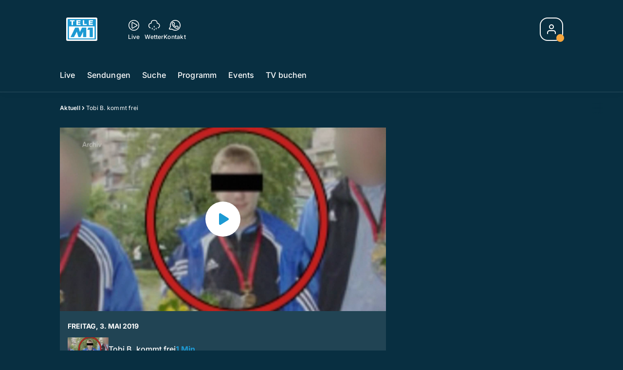

--- FILE ---
content_type: text/html; charset=utf-8
request_url: https://www.telem1.ch/aktuell/tobi-b-kommt-frei-134427667
body_size: 56006
content:
<!DOCTYPE html>
    <html lang="de-ch" prefix="og: http://ogp.me/ns#">
      <head>
        <meta charset="utf-8">
        <meta name="viewport" content="width=device-width, initial-scale=1.0" />
        <script type="text/javascript">
          const _chameleonHasNativeCmp = (str) => {
              // expected format: chameleon, chameleon:native-cmp, chameleon:some_flag;native-cmp;other-flag, etc.
              const chameleonFlagsRegex = /chameleon(:(?<flags>[^\s\/]+))?/;
              const match = str.match(chameleonFlagsRegex);
              const flagsStr = (match && match.groups && match.groups.flags) || '';
              const flags = flagsStr.split(';');
              return flags.indexOf('native-cmp') >= 0;
          };

          if (navigator.userAgent.indexOf('chameleon') >= 0 && _chameleonHasNativeCmp(navigator.userAgent)) {
            window.cmp_noscreen = true;
          }
        </script>
        <script type="text/javascript" data-cmp-ab="1" src="https://cdn.consentmanager.net/delivery/autoblocking/23f98c63f1d58.js" data-cmp-host="c.delivery.consentmanager.net" data-cmp-cdn="cdn.consentmanager.net" data-cmp-codesrc="1"></script>
        
        <script>
          window.__APOLLO_STATE__ = {"ROOT_QUERY":{"node({\"id\":\"NewsArticle:134427667\"})":{"type":"id","generated":false,"id":"NewsArticle:NewsArticle:134427667","typename":"NewsArticle"},"page":{"type":"id","generated":true,"id":"$ROOT_QUERY.page","typename":"Page"},"page({\"articleId\":\"134427667\",\"path\":\"\u002Faktuell\u002Ftobi-b-kommt-frei-134427667\",\"ressort\":\"aktuell\"})":{"type":"id","generated":true,"id":"$ROOT_QUERY.page({\"articleId\":\"134427667\",\"path\":\"\u002Faktuell\u002Ftobi-b-kommt-frei-134427667\",\"ressort\":\"aktuell\"})","typename":"Page"},"node({\"id\":\"NewsArticle:163195319\"})":{"type":"id","generated":false,"id":"LotteryArticle:LotteryArticle:163195319","typename":"LotteryArticle"},"node({\"id\":\"NewsArticle:163101087\"})":{"type":"id","generated":false,"id":"LotteryArticle:LotteryArticle:163101087","typename":"LotteryArticle"},"node({\"id\":\"NewsArticle:163091637\"})":{"type":"id","generated":false,"id":"LotteryArticle:LotteryArticle:163091637","typename":"LotteryArticle"},"node({\"id\":\"HTMLSnippetAsset:161224382\"})":{"type":"id","generated":false,"id":"HTMLSnippetAsset:HTMLSnippetAsset:161224382","typename":"HTMLSnippetAsset"},"node({\"id\":\"NewsArticle:163206478\"})":{"type":"id","generated":false,"id":"NewsArticle:NewsArticle:163206478","typename":"NewsArticle"},"node({\"id\":\"HTMLSnippetAsset:163081773\"})":{"type":"id","generated":false,"id":"HTMLSnippetAsset:HTMLSnippetAsset:163081773","typename":"HTMLSnippetAsset"},"node({\"id\":\"NewsArticle:163215276\"})":{"type":"id","generated":false,"id":"NewsArticle:NewsArticle:163215276","typename":"NewsArticle"},"node({\"id\":\"NewsArticle:163206530\"})":{"type":"id","generated":false,"id":"NewsArticle:NewsArticle:163206530","typename":"NewsArticle"},"node({\"id\":\"NewsArticle:163215280\"})":{"type":"id","generated":false,"id":"NewsArticle:NewsArticle:163215280","typename":"NewsArticle"},"node({\"id\":\"NewsArticle:163215304\"})":{"type":"id","generated":false,"id":"NewsArticle:NewsArticle:163215304","typename":"NewsArticle"},"node({\"id\":\"NewsArticle:163206470\"})":{"type":"id","generated":false,"id":"NewsArticle:NewsArticle:163206470","typename":"NewsArticle"},"node({\"id\":\"NewsArticle:163211520\"})":{"type":"id","generated":false,"id":"NewsArticle:NewsArticle:163211520","typename":"NewsArticle"},"node({\"id\":\"NewsArticle:163215292\"})":{"type":"id","generated":false,"id":"NewsArticle:NewsArticle:163215292","typename":"NewsArticle"},"node({\"id\":\"NewsArticle:163206501\"})":{"type":"id","generated":false,"id":"NewsArticle:NewsArticle:163206501","typename":"NewsArticle"},"node({\"id\":\"NewsArticle:162888673\"})":{"type":"id","generated":false,"id":"SeriesNewsArticle:SeriesNewsArticle:162888673","typename":"SeriesNewsArticle"},"node({\"id\":\"NewsArticle:163212753\"})":{"type":"id","generated":false,"id":"NewsArticle:NewsArticle:163212753","typename":"NewsArticle"},"node({\"id\":\"NewsArticle:163211247\"})":{"type":"id","generated":false,"id":"NewsArticle:NewsArticle:163211247","typename":"NewsArticle"},"node({\"id\":\"NewsArticle:163210758\"})":{"type":"id","generated":false,"id":"NewsArticle:NewsArticle:163210758","typename":"NewsArticle"},"node({\"id\":\"NewsArticle:163210666\"})":{"type":"id","generated":false,"id":"NewsArticle:NewsArticle:163210666","typename":"NewsArticle"},"node({\"id\":\"NewsArticle:163205641\"})":{"type":"id","generated":false,"id":"NewsArticle:NewsArticle:163205641","typename":"NewsArticle"},"node({\"id\":\"NewsArticle:163203411\"})":{"type":"id","generated":false,"id":"NewsArticle:NewsArticle:163203411","typename":"NewsArticle"},"node({\"id\":\"NewsArticle:163202868\"})":{"type":"id","generated":false,"id":"NewsArticle:NewsArticle:163202868","typename":"NewsArticle"},"node({\"id\":\"NewsArticle:163202733\"})":{"type":"id","generated":false,"id":"NewsArticle:NewsArticle:163202733","typename":"NewsArticle"},"node({\"id\":\"NewsArticle:163196965\"})":{"type":"id","generated":false,"id":"NewsArticle:NewsArticle:163196965","typename":"NewsArticle"},"node({\"id\":\"HTMLSnippetAsset:161219246\"})":{"type":"id","generated":false,"id":"HTMLSnippetAsset:HTMLSnippetAsset:161219246","typename":"HTMLSnippetAsset"},"node({\"id\":\"NewsArticle:134427700\"})":{"type":"id","generated":false,"id":"NewsArticle:NewsArticle:134427700","typename":"NewsArticle"},"node({\"id\":\"NewsArticle:134427869\"})":{"type":"id","generated":false,"id":"NewsArticle:NewsArticle:134427869","typename":"NewsArticle"},"node({\"id\":\"NewsArticle:134427641\"})":{"type":"id","generated":false,"id":"NewsArticle:NewsArticle:134427641","typename":"NewsArticle"},"node({\"id\":\"NewsArticle:134427684\"})":{"type":"id","generated":false,"id":"NewsArticle:NewsArticle:134427684","typename":"NewsArticle"},"node({\"id\":\"NewsArticle:134427694\"})":{"type":"id","generated":false,"id":"NewsArticle:NewsArticle:134427694","typename":"NewsArticle"},"node({\"id\":\"NewsArticle:134427675\"})":{"type":"id","generated":false,"id":"NewsArticle:NewsArticle:134427675","typename":"NewsArticle"},"node({\"id\":\"NewsArticle:134427739\"})":{"type":"id","generated":false,"id":"NewsArticle:NewsArticle:134427739","typename":"NewsArticle"},"node({\"id\":\"NewsArticle:134427708\"})":{"type":"id","generated":false,"id":"NewsArticle:NewsArticle:134427708","typename":"NewsArticle"}},"Domain:Domain:telem1":{"id":"Domain:telem1","title":"TeleM1","prolitterisMemberId":null,"navigation":{"type":"json","json":{"items":[{"title":"Live","href":"\u002Flive","highlight":"^\u002Flive.*","quicklink":true},{"title":"Sendungen","href":"\u002Fsendungen","highlight":"^\u002Fsendungen.*","quicklink":true},{"title":"Suche","href":"\u002Fsuche","highlight":"^\u002Fsuche.*"},{"title":"Programm","href":"\u002Fprogramm","highlight":"^\u002Fprogramm.*"},{"title":"Events","href":"\u002Fevents","highlight":"^\u002Fevents.*"},{"title":"TV buchen","href":"https:\u002F\u002Fchmediawerbung.ch\u002Fde\u002Fmarken\u002Ftele-m1"}]}},"footer":{"type":"json","json":{"address":{"header":"AZ Regionalfernsehen AG","data":["Tele M1","Neumattstrasse 1","5001 Aarau"]},"email":"redaktion@telem1.ch","links":[{"title":"Jobs","href":"https:\u002F\u002Fchmedia.ch\u002Fjobs\u002F"},{"title":"Werbemöglichkeiten","href":"https:\u002F\u002Fchmediawerbung.ch\u002Fde\u002Fmarken\u002Ftele-m1"},{"title":"Empfang","href":"\u002Fueber-uns\u002Fempfang-132898363"},{"title":"Medienmitteilungen","href":"\u002Fueber-uns\u002Fmedienmitteilungen"},{"href":"\u002Fueber-uns\u002Fkontakt-132818598","title":"Kontakt"}],"bottomLinks":[{"href":"\u002Fueber-uns\u002Fdatenschutz-132818601","title":"Datenschutz"},{"href":"\u002Fueber-uns\u002Fimpressum-132818604","title":"Impressum"},{"href":"\u002Fueber-uns\u002Fwettbewerbsrichtlinien-153535401","title":"Wettbewerbsrichtlinien"}]}},"adswizzSettings":{"type":"json","json":{}},"adfreeRessortIds":{"type":"json","json":["NewsRessort:153422983","NewsRessort:153421545","NewsRessort:134164761"]},"urls":{"type":"id","generated":true,"id":"$Domain:Domain:telem1.urls","typename":"DomainURLs"},"seo":{"type":"id","generated":true,"id":"$Domain:Domain:telem1.seo","typename":"DomainSEO"},"analytics":{"type":"id","generated":true,"id":"$Domain:Domain:telem1.analytics","typename":"DomainAnalytics"},"iosAppId":null,"iosAffiliateCampaignToken":null,"iosAffiliateProviderToken":null,"contactUrl":"\u002Fueber-uns\u002Fkontakt-132818598","termsOfConditionsUrl":"\u002Fueber-uns\u002Fallgemeine-nutzungsbedingungen-153535492","privacyPolicyUrl":"\u002Fueber-uns\u002Fdatenschutzerklaerung-132818601","rulesOfCompetitionUrl":"\u002Fueber-uns\u002Fwettbewerbsrichtlinien-153535401","facebook":{"type":"id","generated":true,"id":"$Domain:Domain:telem1.facebook","typename":"DomainFacebook"},"instagram":{"type":"id","generated":true,"id":"$Domain:Domain:telem1.instagram","typename":"DomainInstagram"},"whatsApp":{"type":"id","generated":true,"id":"$Domain:Domain:telem1.whatsApp","typename":"DomainWhatsApp"},"twitter":{"type":"id","generated":true,"id":"$Domain:Domain:telem1.twitter","typename":"DomainTwitter"},"tiktok":{"type":"id","generated":true,"id":"$Domain:Domain:telem1.tiktok","typename":"DomainTiktok"},"email":{"type":"id","generated":true,"id":"$Domain:Domain:telem1.email","typename":"DomainEmail"},"radio":{"type":"id","generated":true,"id":"$Domain:Domain:telem1.radio","typename":"DomainRadio"},"audienzz":{"type":"id","generated":true,"id":"$Domain:Domain:telem1.audienzz","typename":"DomainAudienzz"},"adPlaceholderSettings":{"type":"json","json":{}},"vast":{"type":"id","generated":true,"id":"$Domain:Domain:telem1.vast","typename":"DomainVast"},"kaltura":{"type":"id","generated":true,"id":"$Domain:Domain:telem1.kaltura","typename":"DomainKaltura"},"traffic":{"type":"id","generated":true,"id":"$Domain:Domain:telem1.traffic","typename":"DomainTraffic"},"oneSignal":{"type":"id","generated":true,"id":"$Domain:Domain:telem1.oneSignal","typename":"DomainOneSignal"},"consentManager":{"type":"id","generated":true,"id":"$Domain:Domain:telem1.consentManager","typename":"DomainConsentManager"},"disqus":{"type":"id","generated":true,"id":"$Domain:Domain:telem1.disqus","typename":"DomainDisqus"},"comscore":{"type":"id","generated":true,"id":"$Domain:Domain:telem1.comscore","typename":"DomainComScore"},"kameleoon":{"type":"id","generated":true,"id":"$Domain:Domain:telem1.kameleoon","typename":"DomainKameleoon"},"__typename":"Domain"},"$Domain:Domain:telem1.urls":{"domainName":"www.telem1.ch","__typename":"DomainURLs"},"$Domain:Domain:telem1.seo":{"title":"Tele M1","description":"Das aktuelle Fernsehprogramm von TeleM1 und vieles mehr. Jetzt online schauen!","keywords":"mittelland, tv, regional, aargau, solothurn, aarau, baden, olten, fernsehen","__typename":"DomainSEO"},"$Domain:Domain:telem1.analytics":{"googleAnayticsId":"UA-51124750-27","gtmAccountId":"GTM-NNZDZL7","gtmAuth":"uymJfz4ifYluTr7vE-J9hg","gtmPreview":"env-2","__typename":"DomainAnalytics"},"$Domain:Domain:telem1.facebook":{"appId":null,"shareUrl":null,"__typename":"DomainFacebook"},"$Domain:Domain:telem1.instagram":{"shareUrl":null,"__typename":"DomainInstagram"},"$Domain:Domain:telem1.whatsApp":{"shareUrl":null,"__typename":"DomainWhatsApp"},"$Domain:Domain:telem1.twitter":{"account":null,"__typename":"DomainTwitter"},"$Domain:Domain:telem1.tiktok":{"account":null,"__typename":"DomainTiktok"},"$Domain:Domain:telem1.email":{"contact":"","__typename":"DomainEmail"},"$Domain:Domain:telem1.radio":{"videoLiveStreamUrl":"","__typename":"DomainRadio"},"$Domain:Domain:telem1.audienzz":{"scriptUrl":"https:\u002F\u002Fadnz.co\u002Fheader.js?adTagId=2","ProviderId":"-8926780968423842000","__typename":"DomainAudienzz"},"$Domain:Domain:telem1.vast":{"preRollUrl":"https:\u002F\u002Fsecure.adnxs.com\u002Fptv?id=13640406&gdpr=1&gdpr_consent={{TC}}&referrer=telem1.ch&kw_position=instream,pre-roll","midRollUrl":"https:\u002F\u002Fsecure.adnxs.com\u002Fptv?id=14996779&gdpr=1&gdpr_consent={{TC}}&referrer=telem1.ch&kw_position=instream,mid-roll","midRollDelay":300,"postRollUrl":"https:\u002F\u002Fsecure.adnxs.com\u002Fptv?id=13640407&gdpr=1&gdpr_consent={{TC}}&referrer=telem1.ch&kw_position=instream,post-roll","__typename":"DomainVast"},"$Domain:Domain:telem1.kaltura":{"playerId":"47625163","__typename":"DomainKaltura"},"$Domain:Domain:telem1.traffic":{"hotline":null,"__typename":"DomainTraffic"},"$Domain:Domain:telem1.oneSignal":{"appId":"64df258a-0ee5-4e82-b5b1-befbbe1d58ae","__typename":"DomainOneSignal"},"$Domain:Domain:telem1.consentManager":{"codeId":"23f98c63f1d58","enabledInMobileApps":true,"host":"c.delivery.consentmanager.net","__typename":"DomainConsentManager"},"$Domain:Domain:telem1.disqus":{"shortname":null,"__typename":"DomainDisqus"},"$Domain:Domain:telem1.comscore":{"publisherId":"28041010","channelId":"*:8076, web:0892","__typename":"DomainComScore"},"$Domain:Domain:telem1.kameleoon":{"siteCode":"","timeout":1000,"__typename":"DomainKameleoon"},"$ROOT_QUERY.page":{"domain":{"type":"id","generated":false,"id":"Domain:Domain:telem1","typename":"Domain"},"__typename":"Page"},"$ROOT_QUERY.page({\"articleId\":\"134427667\",\"path\":\"\u002Faktuell\u002Ftobi-b-kommt-frei-134427667\",\"ressort\":\"aktuell\"})":{"name":"tvregional:telem1:newsarticle","pixelUrl":"\u002F__stats\u002Fcount\u002Farticle?id=134427667&kind=newsarticle&domain=telem1","context":{"type":"id","generated":false,"id":"NewsArticle:NewsArticle:134427667","typename":"NewsArticle"},"__typename":"Page","layout({\"prefix\":\"pwa\"})":{"type":"id","generated":true,"id":"$ROOT_QUERY.page({\"articleId\":\"134427667\",\"path\":\"\u002Faktuell\u002Ftobi-b-kommt-frei-134427667\",\"ressort\":\"aktuell\"}).layout({\"prefix\":\"pwa\"})","typename":"PageLayout"}},"NewsArticle:NewsArticle:134427667":{"__typename":"NewsArticle","id":"NewsArticle:134427667","baseType":"NewsArticle","title":"Tobi B. kommt frei","lead":"Der Aargauer Prostituierten-Mörder Tobi B. kommt frei. Das Bezirksgericht Lenzburg hebt die fürsorgerische Unterbringung vorzeitig auf.","text":"","contextLabel":"","labelType":"","keywords":{"type":"json","json":["Tobi B.","Lenzburg"]},"identifier":null,"features":{"type":"id","generated":true,"id":"$NewsArticle:NewsArticle:134427667.features","typename":"NewsArticleFeatures"},"mainRessort":{"type":"id","generated":true,"id":"$NewsArticle:NewsArticle:134427667.mainRessort","typename":"NewsRessort"},"ressorts":[{"type":"id","generated":false,"id":"NewsRessort:NewsRessort:133204695","typename":"NewsRessort"},{"type":"id","generated":false,"id":"NewsRessort:NewsRessort:132815281","typename":"NewsRessort"}],"freelancer":null,"authors":[],"source({\"blacklist\":true})":null,"source({\"blacklist\":false})":{"type":"id","generated":true,"id":"$NewsArticle:NewsArticle:134427667.source({\"blacklist\":false})","typename":"Source"},"urls":{"type":"id","generated":true,"id":"$NewsArticle:NewsArticle:134427667.urls","typename":"NewsArticleURLs"},"og":{"type":"id","generated":true,"id":"$NewsArticle:NewsArticle:134427667.og","typename":"NewsArticleOG"},"seo":{"type":"id","generated":true,"id":"$NewsArticle:NewsArticle:134427667.seo","typename":"NewsArticleSEO"},"dc":{"type":"id","generated":true,"id":"$NewsArticle:NewsArticle:134427667.dc","typename":"DublinCore"},"ogImage":{"type":"id","generated":true,"id":"$NewsArticle:NewsArticle:134427667.ogImage","typename":"RelatedVideo"},"mainAsset":{"type":"id","generated":true,"id":"$NewsArticle:NewsArticle:134427667.mainAsset","typename":"RelatedVideo"},"blocks":[],"sponsors({\"lookupOnRessortHeaders\":true})":[],"nextPlayableArticle({\"playType\":\"VIDEO\"})":null,"blocks({\"autoRecommendations\":\"top\"})":[],"tvMeta":{"type":"id","generated":true,"id":"$NewsArticle:NewsArticle:134427667.tvMeta","typename":"NewsArticleTvMeta"},"tvPlaylist":{"type":"id","generated":true,"id":"$NewsArticle:NewsArticle:134427667.tvPlaylist","typename":"NewsArticleTvPlaylist"},"displayDate({})":"2019-05-03T17:20:54+00:00","teaserImage":{"type":"id","generated":true,"id":"$NewsArticle:NewsArticle:134427667.teaserImage","typename":"RelatedVideo"}},"$NewsArticle:NewsArticle:134427667.features":{"hasRelationType({\"assetType\":\"IMAGE_GALLERY\",\"enrichmentType\":\"IMAGE_GALLERY\"})":false,"hasRelationType({\"assetType\":\"VIDEO\",\"enrichmentType\":\"VIDEO\"})":true,"isPlayable({\"playType\":\"VIDEO\"})":true,"__typename":"NewsArticleFeatures","isPlayable({\"playType\":\"AUDIO\"})":false},"$NewsArticle:NewsArticle:134427667.mainRessort":{"title":"Aktuell","urlpart":"aktuell","parent":null,"__typename":"NewsRessort","id":"NewsRessort:133204695"},"NewsRessort:NewsRessort:133204695":{"id":"NewsRessort:133204695","urlpart":"aktuell","title":"Aktuell","parent":null,"domains":[{"type":"id","generated":false,"id":"Domain:Domain:telem1","typename":"Domain"}],"__typename":"NewsRessort"},"NewsRessort:NewsRessort:132815281":{"id":"NewsRessort:132815281","urlpart":"news","title":"News","parent":null,"domains":[{"type":"id","generated":false,"id":"Domain:Domain:telem1","typename":"Domain"}],"__typename":"NewsRessort"},"$NewsArticle:NewsArticle:134427667.source({\"blacklist\":false})":{"title":"TeleM1","__typename":"Source"},"$NewsArticle:NewsArticle:134427667.urls":{"absolute":"https:\u002F\u002Fwww.telem1.ch\u002Faktuell\u002Ftobi-b-kommt-frei-134427667","relative":"\u002Faktuell\u002Ftobi-b-kommt-frei-134427667","canonical":"https:\u002F\u002Fwww.telem1.ch\u002Faktuell\u002Ftobi-b-kommt-frei-134427667","canonical({\"currentSkin\":true})":"https:\u002F\u002Fwww.telem1.ch\u002Faktuell\u002Ftobi-b-kommt-frei-134427667","__typename":"NewsArticleURLs"},"$NewsArticle:NewsArticle:134427667.og":{"title":null,"__typename":"NewsArticleOG"},"$NewsArticle:NewsArticle:134427667.seo":{"title":"","description":"","index":true,"follow":true,"__typename":"NewsArticleSEO"},"$NewsArticle:NewsArticle:134427667.dc":{"created":"2019-05-03T17:20:54+00:00","modified":"2019-05-03T17:20:54+00:00","effective":"2019-05-03T17:20:54+00:00","__typename":"DublinCore"},"$NewsArticle:NewsArticle:134427667.ogImage.image":{"imageUrl({\"name\":\"n-large2x-16x9-far\"})":"https:\u002F\u002Fstatic.az-cdn.ch\u002F__ip\u002FG8ovzvp0oSxyBSo4E_qj5BUThy0\u002Fd25a8d5f8b806e6d2cd703aa467465b7ae48d1d0\u002Fn-large2x-16x9-far","__typename":"ImageOnAssetRelation"},"$NewsArticle:NewsArticle:134427667.ogImage":{"image":{"type":"id","generated":true,"id":"$NewsArticle:NewsArticle:134427667.ogImage.image","typename":"ImageOnAssetRelation"},"__typename":"RelatedVideo"},"$NewsArticle:NewsArticle:134427667.mainAsset":{"assetId":"Asset:134427664","title":"Tobi B. kommt frei","description":"Der Aargauer Prostituierten-Mörder Tobi B. kommt frei. Das Bezirksgericht Lenzburg hebt die fürsorgerische Unterbringung vorzeitig auf.","image":{"type":"id","generated":true,"id":"$NewsArticle:NewsArticle:134427667.mainAsset.image","typename":"ImageOnAssetRelation"},"__typename":"RelatedVideo","video":{"type":"id","generated":true,"id":"$NewsArticle:NewsArticle:134427667.mainAsset.video","typename":"VideoOnRelation"},"asset":{"type":"id","generated":true,"id":"$NewsArticle:NewsArticle:134427667.mainAsset.asset","typename":"VideoAsset"}},"$NewsArticle:NewsArticle:134427667.mainAsset.image":{"imageUrl({\"name\":\"base-url\"})":"https:\u002F\u002Fstatic.az-cdn.ch\u002F__ip\u002FG8ovzvp0oSxyBSo4E_qj5BUThy0\u002Fd25a8d5f8b806e6d2cd703aa467465b7ae48d1d0\u002F","processParams":{"type":"id","generated":true,"id":"$NewsArticle:NewsArticle:134427667.mainAsset.image.processParams","typename":"ImageProcessParams"},"originalInfo":{"type":"id","generated":true,"id":"$NewsArticle:NewsArticle:134427667.mainAsset.image.originalInfo","typename":"ImageInfo"},"source({\"blacklist\":true})":{"type":"id","generated":true,"id":"$NewsArticle:NewsArticle:134427667.mainAsset.image.source({\"blacklist\":true})","typename":"Source"},"__typename":"ImageOnAssetRelation","imageUrl({\"name\":\"n-large2x-16x9-far\"})":"https:\u002F\u002Fstatic.az-cdn.ch\u002F__ip\u002FG8ovzvp0oSxyBSo4E_qj5BUThy0\u002Fd25a8d5f8b806e6d2cd703aa467465b7ae48d1d0\u002Fn-large2x-16x9-far","imageUrl({\"name\":\"n-large2x-1x1-far\"})":"https:\u002F\u002Fstatic.az-cdn.ch\u002F__ip\u002FG8ovzvp0oSxyBSo4E_qj5BUThy0\u002Fd25a8d5f8b806e6d2cd703aa467465b7ae48d1d0\u002Fn-large2x-1x1-far","imageUrl({\"name\":\"n-large2x-4x3-far\"})":"https:\u002F\u002Fstatic.az-cdn.ch\u002F__ip\u002FG8ovzvp0oSxyBSo4E_qj5BUThy0\u002Fd25a8d5f8b806e6d2cd703aa467465b7ae48d1d0\u002Fn-large2x-4x3-far"},"$NewsArticle:NewsArticle:134427667.mainAsset.image.processParams":{"cropWidth":null,"cropHeight":null,"__typename":"ImageProcessParams"},"$NewsArticle:NewsArticle:134427667.mainAsset.image.originalInfo":{"width":1920,"height":1080,"__typename":"ImageInfo"},"$NewsArticle:NewsArticle:134427667.mainAsset.image.source({\"blacklist\":true})":{"url":null,"title":null,"__typename":"Source"},"$NewsArticle:NewsArticle:134427667.mainAsset.video.kaltura":{"kalturaId":"0_jp6702mi","meta":{"type":"id","generated":true,"id":"$NewsArticle:NewsArticle:134427667.mainAsset.video.kaltura.meta","typename":"KalturaMeta"},"__typename":"KalturaData"},"$NewsArticle:NewsArticle:134427667.mainAsset.video.kaltura.meta":{"categories":{"type":"json","json":[]},"duration":60,"playbackContext":{"type":"id","generated":true,"id":"$NewsArticle:NewsArticle:134427667.mainAsset.video.kaltura.meta.playbackContext","typename":"KalturaPlaybackContext"},"tags":{"type":"json","json":["source:telem1","transmission:2019.05.03","transmissiontime:18:00","chapteringplaylistordernumber:0"]},"__typename":"KalturaMeta"},"$NewsArticle:NewsArticle:134427667.mainAsset.video.kaltura.meta.playbackContext.sources.0":{"drm":[],"format":"mpegdash","url":"https:\u002F\u002Fcdnapisec.kaltura.com\u002Fp\u002F1719221\u002Fsp\u002F1719221\u002FplayManifest\u002FentryId\u002F0_jp6702mi\u002FflavorIds\u002F0_g3y3f84r,0_adrhpo60,0_gche4mqq,0_ofus3n2n\u002FdeliveryProfileId\u002F10182\u002Fprotocol\u002Fhttps\u002Fformat\u002Fmpegdash\u002Fmanifest.mpd","__typename":"KalturaPlaybackSource"},"$NewsArticle:NewsArticle:134427667.mainAsset.video.kaltura.meta.playbackContext.sources.1":{"drm":[],"format":"mpegdash","url":"https:\u002F\u002Fcdnapisec.kaltura.com\u002Fp\u002F1719221\u002Fsp\u002F1719221\u002FplayManifest\u002FentryId\u002F0_jp6702mi\u002FflavorIds\u002F0_g3y3f84r,0_adrhpo60,0_gche4mqq,0_ofus3n2n\u002FdeliveryProfileId\u002F6002\u002Fprotocol\u002Fhttps\u002Fformat\u002Fmpegdash\u002Fmanifest.mpd","__typename":"KalturaPlaybackSource"},"$NewsArticle:NewsArticle:134427667.mainAsset.video.kaltura.meta.playbackContext.sources.2":{"drm":[],"format":"applehttp","url":"https:\u002F\u002Fcdnapisec.kaltura.com\u002Fp\u002F1719221\u002Fsp\u002F1719221\u002FplayManifest\u002FentryId\u002F0_jp6702mi\u002FflavorIds\u002F0_g3y3f84r,0_adrhpo60,0_gche4mqq,0_ofus3n2n\u002FdeliveryProfileId\u002F13942\u002Fprotocol\u002Fhttps\u002Fformat\u002Fapplehttp\u002Fa.m3u8","__typename":"KalturaPlaybackSource"},"$NewsArticle:NewsArticle:134427667.mainAsset.video.kaltura.meta.playbackContext.sources.3":{"drm":[],"format":"applehttp","url":"https:\u002F\u002Fcdnapisec.kaltura.com\u002Fp\u002F1719221\u002Fsp\u002F1719221\u002FplayManifest\u002FentryId\u002F0_jp6702mi\u002FflavorIds\u002F0_g3y3f84r,0_adrhpo60,0_gche4mqq,0_ofus3n2n\u002FdeliveryProfileId\u002F8642\u002Fprotocol\u002Fhttps\u002Fformat\u002Fapplehttp\u002Fa.m3u8","__typename":"KalturaPlaybackSource"},"$NewsArticle:NewsArticle:134427667.mainAsset.video.kaltura.meta.playbackContext.sources.4":{"drm":[],"format":"url","url":"https:\u002F\u002Fcdnapisec.kaltura.com\u002Fp\u002F1719221\u002Fsp\u002F1719221\u002FplayManifest\u002FentryId\u002F0_jp6702mi\u002FflavorIds\u002F0_g3y3f84r,0_adrhpo60,0_gche4mqq,0_ofus3n2n\u002FdeliveryProfileId\u002F5552\u002Fprotocol\u002Fhttps\u002Fformat\u002Furl\u002Fname\u002Fa.mp4","__typename":"KalturaPlaybackSource"},"$NewsArticle:NewsArticle:134427667.mainAsset.video.kaltura.meta.playbackContext.sources.5":{"drm":[],"format":"hdnetworkmanifest","url":"https:\u002F\u002Fcdnapisec.kaltura.com\u002Fp\u002F1719221\u002Fsp\u002F1719221\u002FplayManifest\u002FentryId\u002F0_jp6702mi\u002FflavorIds\u002F0_g3y3f84r,0_adrhpo60,0_gche4mqq,0_ofus3n2n\u002FdeliveryProfileId\u002F5612\u002Fprotocol\u002Fhttps\u002Fformat\u002Fhdnetworkmanifest\u002Fmanifest.f4m","__typename":"KalturaPlaybackSource"},"$NewsArticle:NewsArticle:134427667.mainAsset.video.kaltura.meta.playbackContext":{"sources":[{"type":"id","generated":true,"id":"$NewsArticle:NewsArticle:134427667.mainAsset.video.kaltura.meta.playbackContext.sources.0","typename":"KalturaPlaybackSource"},{"type":"id","generated":true,"id":"$NewsArticle:NewsArticle:134427667.mainAsset.video.kaltura.meta.playbackContext.sources.1","typename":"KalturaPlaybackSource"},{"type":"id","generated":true,"id":"$NewsArticle:NewsArticle:134427667.mainAsset.video.kaltura.meta.playbackContext.sources.2","typename":"KalturaPlaybackSource"},{"type":"id","generated":true,"id":"$NewsArticle:NewsArticle:134427667.mainAsset.video.kaltura.meta.playbackContext.sources.3","typename":"KalturaPlaybackSource"},{"type":"id","generated":true,"id":"$NewsArticle:NewsArticle:134427667.mainAsset.video.kaltura.meta.playbackContext.sources.4","typename":"KalturaPlaybackSource"},{"type":"id","generated":true,"id":"$NewsArticle:NewsArticle:134427667.mainAsset.video.kaltura.meta.playbackContext.sources.5","typename":"KalturaPlaybackSource"}],"__typename":"KalturaPlaybackContext"},"$NewsArticle:NewsArticle:134427667.mainAsset.video":{"kaltura":{"type":"id","generated":true,"id":"$NewsArticle:NewsArticle:134427667.mainAsset.video.kaltura","typename":"KalturaData"},"source({\"blacklist\":true})":null,"__typename":"VideoOnRelation"},"$NewsArticle:NewsArticle:134427667.mainAsset.asset":{"keywords":{"type":"json","json":[]},"dc":{"type":"id","generated":true,"id":"$NewsArticle:NewsArticle:134427667.mainAsset.asset.dc","typename":"DublinCore"},"__typename":"VideoAsset"},"$NewsArticle:NewsArticle:134427667.mainAsset.asset.dc":{"created":"2019-05-03T17:20:54+00:00","__typename":"DublinCore"},"$ROOT_QUERY.page({\"articleId\":\"134427667\",\"path\":\"\u002Faktuell\u002Ftobi-b-kommt-frei-134427667\",\"ressort\":\"aktuell\"}).layout({\"prefix\":\"pwa\"})":{"name":"2025-newsarticle","content":{"type":"json","json":{"content":[{"type":"ContentContainer","content":[{"type":"GridItem","xs":12,"content":[{"type":"Ad","id":"adnz_wideboard_1","class":"custom-ad-class","mediaQuery":"(min-width: 1440px) and (max-width: 3000px)"}]}]},{"type":"ArticleDetail","config":{"adBeforeParagraph":3,"adShouldFloat":false,"adBottomId":"adnz_wideboard_2"},"playlist":[{"type":"UpNext","content":[{"type":"GridItem","xs":12,"content":[{"type":"Slot","group":"playlist","teaser":"VideoTeaser","groupIndex":0,"slotItemType":"playlistmanager","contextId":"NewsArticle:134427667","contextType":"NewsArticle"}]},{"type":"GridItem","xs":12,"content":[{"type":"Slot","group":"playlist","teaser":"VideoTeaser","groupIndex":1,"slotItemType":"playlistmanager","contextId":"NewsArticle:134427641","contextType":"NewsArticle"}]},{"type":"GridItem","xs":12,"content":[{"type":"Slot","group":"playlist","teaser":"VideoTeaser","groupIndex":2,"slotItemType":"playlistmanager","contextId":"NewsArticle:134427675","contextType":"NewsArticle"}]},{"type":"GridItem","xs":12,"content":[{"type":"Slot","group":"playlist","teaser":"VideoTeaser","groupIndex":3,"slotItemType":"playlistmanager","contextId":"NewsArticle:134427684","contextType":"NewsArticle"}]},{"type":"GridItem","xs":12,"content":[{"type":"Slot","group":"playlist","teaser":"VideoTeaser","groupIndex":4,"slotItemType":"playlistmanager","contextId":"NewsArticle:134427694","contextType":"NewsArticle"}]},{"type":"GridItem","xs":12,"content":[{"type":"Slot","group":"playlist","teaser":"VideoTeaser","groupIndex":5,"slotItemType":"playlistmanager","contextId":"NewsArticle:134427700","contextType":"NewsArticle"}]},{"type":"GridItem","xs":12,"content":[{"type":"Slot","group":"playlist","teaser":"VideoTeaser","groupIndex":6,"slotItemType":"playlistmanager","contextId":"NewsArticle:134427708","contextType":"NewsArticle"}]},{"type":"GridItem","xs":12,"content":[{"type":"Slot","group":"playlist","teaser":"VideoTeaser","groupIndex":7,"slotItemType":"playlistmanager","contextId":"NewsArticle:134427739","contextType":"NewsArticle"}]},{"type":"GridItem","xs":12,"content":[{"type":"Slot","group":"playlist","teaser":"VideoTeaser","groupIndex":8,"slotItemType":"playlistmanager","contextId":"NewsArticle:134427869","contextType":"NewsArticle"}]},{"type":"GridItem","xs":12,"content":[{"type":"Slot","group":"playlist","teaser":"VideoTeaser","groupIndex":9,"slotItemType":"playlistmanager"}]},{"type":"GridItem","xs":12,"content":[{"type":"Slot","group":"playlist","teaser":"VideoTeaser","groupIndex":10,"slotItemType":"playlistmanager"}]},{"type":"GridItem","xs":12,"content":[{"type":"Slot","group":"playlist","teaser":"VideoTeaser","groupIndex":11,"slotItemType":"playlistmanager"}]},{"type":"GridItem","xs":12,"content":[{"type":"Slot","group":"playlist","teaser":"VideoTeaser","groupIndex":12,"slotItemType":"playlistmanager"}]},{"type":"GridItem","xs":12,"content":[{"type":"Slot","group":"playlist","teaser":"VideoTeaser","groupIndex":13,"slotItemType":"playlistmanager"}]},{"type":"GridItem","xs":12,"content":[{"type":"Slot","group":"playlist","teaser":"VideoTeaser","groupIndex":14,"slotItemType":"playlistmanager"}]},{"type":"GridItem","xs":12,"content":[{"type":"Slot","group":"playlist","teaser":"VideoTeaser","groupIndex":15}]},{"type":"GridItem","xs":12,"content":[{"type":"Slot","group":"playlist","teaser":"VideoTeaser","groupIndex":16}]},{"type":"GridItem","xs":12,"content":[{"type":"Slot","group":"playlist","teaser":"VideoTeaser","groupIndex":17}]},{"type":"GridItem","xs":12,"content":[{"type":"Slot","group":"playlist","teaser":"VideoTeaser","groupIndex":18}]},{"type":"GridItem","xs":12,"content":[{"type":"Slot","group":"playlist","teaser":"VideoTeaser","groupIndex":19}]}]},{"type":"GridItem","xs":12,"content":[{"type":"Ad","id":"adnz_halfpage_1"}]}],"afterBody":[{"type":"LinkedArticles","grid":{"xs":12,"sm":4},"header":{"title":"Alle Beiträge:","type":"h3","alignment":"left"}}]},{"type":"ContentContainer","content":[{"type":"GridItem","xs":12,"sm":12,"md":12,"content":{"type":"ShopPromo","kicker":"Punkte sammeln & gewinnen","title":"Aktuelle Wettbewerbe & Prämien","link":{"to":"\u002F#\u002Fhub\u002Fshop","label":"Jetzt mitmachen"},"content":[{"type":"Slider","content":[{"type":"Slot","group":"teaserSlider","variant":"small","groupIndex":0,"slotItemType":"newsmanager","newsmanager":{"name":"news_ressort_160268804","title":"AG : Hub-Shop"},"contextId":"NewsArticle:163195319","contextType":"NewsArticle"},{"type":"Slot","group":"teaserSlider","variant":"small","groupIndex":1,"slotItemType":"newsmanager","newsmanager":{"name":"news_ressort_160268804","title":"AG : Hub-Shop"},"contextId":"NewsArticle:163101087","contextType":"NewsArticle"},{"type":"Slot","group":"teaserSlider","variant":"small","groupIndex":2,"slotItemType":"newsmanager","newsmanager":{"name":"news_ressort_160268804","title":"AG : Hub-Shop"},"contextId":"NewsArticle:163091637","contextType":"NewsArticle"},{"type":"Slot","group":"teaserSlider","variant":"small","groupIndex":3,"slotItemType":"newsmanager","newsmanager":{"name":"news_ressort_160268804","title":"AG : Hub-Shop"}},{"type":"Slot","group":"teaserSlider","variant":"small","groupIndex":4,"slotItemType":"newsmanager","newsmanager":{"name":"news_ressort_160268804","title":"AG : Hub-Shop"}},{"type":"Slot","group":"teaserSlider","variant":"small","groupIndex":5,"slotItemType":"newsmanager","newsmanager":{"name":"news_ressort_160268804","title":"AG : Hub-Shop"}},{"type":"Slot","group":"teaserSlider","variant":"small","groupIndex":6,"slotItemType":"newsmanager","newsmanager":{"name":"news_ressort_160268804","title":"AG : Hub-Shop"}},{"type":"Slot","group":"teaserSlider","variant":"small","groupIndex":7,"slotItemType":"newsmanager","newsmanager":{"name":"news_ressort_160268804","title":"AG : Hub-Shop"}},{"type":"Slot","group":"teaserSlider","variant":"small","groupIndex":8,"slotItemType":"newsmanager","newsmanager":{"name":"news_ressort_160268804","title":"AG : Hub-Shop"}},{"type":"Slot","group":"teaserSlider","variant":"small","groupIndex":9,"slotItemType":"newsmanager","newsmanager":{"name":"news_ressort_160268804","title":"AG : Hub-Shop"}},{"type":"Slot","group":"teaserSlider","variant":"small","groupIndex":10,"slotItemType":"newsmanager","newsmanager":{"name":"news_ressort_160268804","title":"AG : Hub-Shop"}},{"type":"Slot","group":"teaserSlider","variant":"small","groupIndex":11,"slotItemType":"newsmanager","newsmanager":{"name":"news_ressort_160268804","title":"AG : Hub-Shop"}},{"type":"Slot","group":"teaserSlider","variant":"small","groupIndex":12,"slotItemType":"newsmanager","newsmanager":{"name":"news_ressort_160268804","title":"AG : Hub-Shop"}},{"type":"Slot","group":"teaserSlider","variant":"small","groupIndex":13,"slotItemType":"newsmanager","newsmanager":{"name":"news_ressort_160268804","title":"AG : Hub-Shop"}},{"type":"Slot","group":"teaserSlider","variant":"small","groupIndex":14,"slotItemType":"newsmanager","newsmanager":{"name":"news_ressort_160268804","title":"AG : Hub-Shop"}},{"type":"Slot","group":"teaserSlider","variant":"small","groupIndex":15,"slotItemType":"newsmanager","newsmanager":{"name":"news_ressort_160268804","title":"AG : Hub-Shop"}},{"type":"Slot","group":"teaserSlider","variant":"small","groupIndex":16,"slotItemType":"newsmanager","newsmanager":{"name":"news_ressort_160268804","title":"AG : Hub-Shop"}},{"type":"Slot","group":"teaserSlider","variant":"small","groupIndex":17,"slotItemType":"newsmanager","newsmanager":{"name":"news_ressort_160268804","title":"AG : Hub-Shop"}},{"type":"Slot","group":"teaserSlider","variant":"small","groupIndex":18,"slotItemType":"newsmanager","newsmanager":{"name":"news_ressort_160268804","title":"AG : Hub-Shop"}}]}]}},{"type":"GridItem","xs":12,"content":[{"type":"HTML","html":"\u003Cstyle\u003E\n.up-next__title {margin-top: 8px;}\n@media screen and (max-width: 480px){\n  .light-border { background-color: inherit !important;}\n  div[class^=StyledCoinCounter] { bottom: 4px !important; right: 6px !important;}\n  div[class^=StyledPlayerPoints] { width:14px !important; height: 14px !important;}\n}\n\u003C\u002Fstyle\u003E\n"}]},{"type":"GridItem","xs":12,"content":{"type":"Slot","group":"stickySocialBar-widget","groupIndex":0,"slotItemType":"htmlsnippet","contextId":"HTMLSnippetAsset:161224382","contextType":"HTMLSnippetAsset"}},{"type":"GridItem","xs":12,"content":{"type":"Slot","group":"appDownloadWidget","groupIndex":0,"slotItemType":"htmlsnippet","contextId":"HTMLSnippetAsset:163081773","contextType":"HTMLSnippetAsset"}},{"type":"Spacer","spacing":40},{"type":"GridItem","xs":12,"sm":12,"md":12,"content":{"type":"TeaserRail","title":"Meistgesehen","className":"meistgesehen","highlight":true,"sliderContent":[{"type":"Slot","group":"am-meisten-gesehen","groupIndex":0,"slotItemType":"mostclicked","contextId":"NewsArticle:163206530","contextType":"NewsArticle"},{"type":"Slot","group":"am-meisten-gesehen","groupIndex":1,"slotItemType":"mostclicked","contextId":"NewsArticle:163215280","contextType":"NewsArticle"},{"type":"Slot","group":"am-meisten-gesehen","groupIndex":2,"slotItemType":"mostclicked","contextId":"NewsArticle:163215304","contextType":"NewsArticle"},{"type":"Slot","group":"am-meisten-gesehen","groupIndex":3,"slotItemType":"mostclicked","contextId":"NewsArticle:163206470","contextType":"NewsArticle"},{"type":"Slot","group":"am-meisten-gesehen","groupIndex":4,"slotItemType":"mostclicked","contextId":"NewsArticle:163206478","contextType":"NewsArticle"},{"type":"Slot","group":"am-meisten-gesehen","groupIndex":5,"slotItemType":"mostclicked","contextId":"NewsArticle:163215276","contextType":"NewsArticle"},{"type":"Slot","group":"am-meisten-gesehen","groupIndex":6,"slotItemType":"mostclicked","contextId":"NewsArticle:163211520","contextType":"NewsArticle"},{"type":"Slot","group":"am-meisten-gesehen","groupIndex":7,"slotItemType":"mostclicked","contextId":"NewsArticle:163215292","contextType":"NewsArticle"},{"type":"Slot","group":"am-meisten-gesehen","groupIndex":8,"slotItemType":"mostclicked","contextId":"NewsArticle:163206501","contextType":"NewsArticle"},{"type":"Slot","group":"am-meisten-gesehen","groupIndex":9,"slotItemType":"mostclicked","contextId":"NewsArticle:162888673","contextType":"NewsArticle"}]}},{"type":"Spacer","spacing":40},{"type":"GridItem","xs":12,"sm":12,"md":12,"content":{"type":"TeaserRail","title":"Weitere News","subtitle":"Videos aus der Region, der Schweiz und aller Welt","sliderContent":[{"type":"Slot","group":"videoUnitRailItem","groupIndex":0,"slotItemType":"newsmanager","newsmanager":{"name":"news_ressort_132815281","title":"telem1 : News"},"contextId":"NewsArticle:163212753","contextType":"NewsArticle"},{"type":"Slot","group":"videoUnitRailItem","groupIndex":1,"slotItemType":"newsmanager","newsmanager":{"name":"news_ressort_132815281","title":"telem1 : News"},"contextId":"NewsArticle:163211520","contextType":"NewsArticle"},{"type":"Slot","group":"videoUnitRailItem","groupIndex":2,"slotItemType":"newsmanager","newsmanager":{"name":"news_ressort_132815281","title":"telem1 : News"},"contextId":"NewsArticle:163211247","contextType":"NewsArticle"},{"type":"Slot","group":"videoUnitRailItem","groupIndex":3,"slotItemType":"newsmanager","newsmanager":{"name":"news_ressort_132815281","title":"telem1 : News"},"contextId":"NewsArticle:163210758","contextType":"NewsArticle"},{"type":"Slot","group":"videoUnitRailItem","groupIndex":4,"slotItemType":"newsmanager","newsmanager":{"name":"news_ressort_132815281","title":"telem1 : News"},"contextId":"NewsArticle:163210666","contextType":"NewsArticle"},{"type":"Slot","group":"videoUnitRailItem","groupIndex":5,"slotItemType":"newsmanager","newsmanager":{"name":"news_ressort_132815281","title":"telem1 : News"},"contextId":"NewsArticle:163205641","contextType":"NewsArticle"},{"type":"Slot","group":"videoUnitRailItem","groupIndex":6,"slotItemType":"newsmanager","newsmanager":{"name":"news_ressort_132815281","title":"telem1 : News"},"contextId":"NewsArticle:163203411","contextType":"NewsArticle"},{"type":"Slot","group":"videoUnitRailItem","groupIndex":7,"slotItemType":"newsmanager","newsmanager":{"name":"news_ressort_132815281","title":"telem1 : News"},"contextId":"NewsArticle:163202868","contextType":"NewsArticle"},{"type":"Slot","group":"videoUnitRailItem","groupIndex":8,"slotItemType":"newsmanager","newsmanager":{"name":"news_ressort_132815281","title":"telem1 : News"},"contextId":"NewsArticle:163202733","contextType":"NewsArticle"},{"type":"Slot","group":"videoUnitRailItem","groupIndex":9,"slotItemType":"newsmanager","newsmanager":{"name":"news_ressort_132815281","title":"telem1 : News"},"contextId":"NewsArticle:163196965","contextType":"NewsArticle"}]}},{"type":"GridItem","xs":12,"content":{"type":"Slot","group":"gamification-rebrush","groupIndex":0,"slotItemType":"htmlsnippet","contextId":"HTMLSnippetAsset:161219246","contextType":"HTMLSnippetAsset"}}]}]}},"__typename":"PageLayout"},"$NewsArticle:NewsArticle:134427667.tvMeta":{"importId":null,"seasonNr":null,"episodeNr":null,"__typename":"NewsArticleTvMeta"},"$NewsArticle:NewsArticle:134427667.tvPlaylist.parent":{"title":"Freitag, 3. Mai 2019","tvMeta":{"type":"id","generated":true,"id":"$NewsArticle:NewsArticle:134427667.tvPlaylist.parent.tvMeta","typename":"NewsArticleTvMeta"},"__typename":"SeriesNewsArticle","transmissions":{"type":"id","generated":true,"id":"$NewsArticle:NewsArticle:134427667.tvPlaylist.parent.transmissions","typename":"NewsArticleTransmissions"}},"$NewsArticle:NewsArticle:134427667.tvPlaylist.parent.tvMeta":{"importId":"00075251","seasonNr":"2019","episodeNr":"123","__typename":"NewsArticleTvMeta"},"$NewsArticle:NewsArticle:134427667.tvPlaylist.parent.transmissions.initial":{"startTime":"2019-05-03T16:00:00+00:00","domain":{"type":"id","generated":false,"id":"Domain:Domain:telem1","typename":"Domain"},"__typename":"TvTransmission"},"$NewsArticle:NewsArticle:134427667.tvPlaylist.parent.transmissions":{"initial":{"type":"id","generated":true,"id":"$NewsArticle:NewsArticle:134427667.tvPlaylist.parent.transmissions.initial","typename":"TvTransmission"},"upcoming({\"size\":3})":[],"relevant({\"sources\":[\"transmission.last:336\",\"transmission.initial\"]})":{"type":"id","generated":true,"id":"$NewsArticle:NewsArticle:134427667.tvPlaylist.parent.transmissions.relevant({\"sources\":[\"transmission.last:336\",\"transmission.initial\"]})","typename":"TvTransmission"},"hasTransmission":true,"__typename":"NewsArticleTransmissions"},"$NewsArticle:NewsArticle:134427667.tvPlaylist.parent.transmissions.relevant({\"sources\":[\"transmission.last:336\",\"transmission.initial\"]})":{"domain":{"type":"id","generated":false,"id":"Domain:Domain:telem1","typename":"Domain"},"__typename":"TvTransmission"},"$NewsArticle:NewsArticle:134427667.tvPlaylist":{"parent":{"type":"id","generated":true,"id":"$NewsArticle:NewsArticle:134427667.tvPlaylist.parent","typename":"SeriesNewsArticle"},"__typename":"NewsArticleTvPlaylist"},"LotteryArticle:LotteryArticle:163195319":{"__typename":"LotteryArticle","baseType":"NewsArticle","id":"LotteryArticle:163195319","contextLabel":"Zeit für dich","labelType":"shop_product","title":"Eintritte ins Bad Schinznach gewinnen","lead":"Lust auf Spass, Sport oder pure Erholung? Dann mach jetzt mit bei unserem Wettbewerb!\nWir verlosen 2×2 Eintritte ins Bad Schinznach – und das Beste daran: Du entscheidest selbst, wofür du deinen Gutschein einlösen möchtest.","urls":{"type":"id","generated":true,"id":"$LotteryArticle:LotteryArticle:163195319.urls","typename":"NewsArticleURLs"},"displayDate({})":"2026-01-27T09:15:00+00:00","features":{"type":"id","generated":true,"id":"$LotteryArticle:LotteryArticle:163195319.features","typename":"NewsArticleFeatures"},"nextPlayableArticle({\"playType\":\"VIDEO\"})":null,"mainAsset":{"type":"id","generated":true,"id":"$LotteryArticle:LotteryArticle:163195319.mainAsset","typename":"RelatedImage"},"mainRessort":{"type":"id","generated":true,"id":"$LotteryArticle:LotteryArticle:163195319.mainRessort","typename":"NewsRessort"},"teaserImage":{"type":"id","generated":true,"id":"$LotteryArticle:LotteryArticle:163195319.teaserImage","typename":"RelatedImage"}},"$LotteryArticle:LotteryArticle:163195319.urls":{"relative":"\u002F_hub_shop\u002F_hub_wettbewerbe\u002Feintritte-ins-bad-schinznach-gewinnen-163195319","__typename":"NewsArticleURLs"},"$LotteryArticle:LotteryArticle:163195319.features":{"isPlayable({\"playType\":\"VIDEO\"})":false,"isPlayable({\"playType\":\"AUDIO\"})":false,"__typename":"NewsArticleFeatures"},"$LotteryArticle:LotteryArticle:163195319.mainAsset":{"assetId":"Asset:163195236","title":"BS_2020_11_0048_Twilight-1","__typename":"RelatedImage"},"$LotteryArticle:LotteryArticle:163195319.mainRessort":{"title":"Hub-Wettbewerbe","__typename":"NewsRessort"},"$LotteryArticle:LotteryArticle:163195319.teaserImage":{"assetId":"Asset:163195306","title":"BS_2020_11_0088","image":{"type":"id","generated":true,"id":"$LotteryArticle:LotteryArticle:163195319.teaserImage.image","typename":"ImageOnAssetRelation"},"__typename":"RelatedImage"},"$LotteryArticle:LotteryArticle:163195319.teaserImage.image":{"imageUrl({\"name\":\"base-url\"})":"https:\u002F\u002Fstatic.az-cdn.ch\u002F__ip\u002FIey4Tyy3CPERdHz3142c9PyO3Sg\u002F04be3d0b857af2e5241c699d2685d56626a29231\u002Fremote.adjust.rotate=0&remote.size.w=1400&remote.size.h=933&local.crop.h=933&local.crop.w=1400&local.crop.x=0&local.crop.y=0&r=0,","imageUrl({\"name\":\"n-small-4x3\"})":"https:\u002F\u002Fstatic.az-cdn.ch\u002F__ip\u002FIey4Tyy3CPERdHz3142c9PyO3Sg\u002F04be3d0b857af2e5241c699d2685d56626a29231\u002Fremote.adjust.rotate=0&remote.size.w=1400&remote.size.h=933&local.crop.h=933&local.crop.w=1400&local.crop.x=0&local.crop.y=0&r=0,n-small-4x3","imageUrl({\"name\":\"n-medium-16x9-far\"})":"https:\u002F\u002Fstatic.az-cdn.ch\u002F__ip\u002FIey4Tyy3CPERdHz3142c9PyO3Sg\u002F04be3d0b857af2e5241c699d2685d56626a29231\u002Fremote.adjust.rotate=0&remote.size.w=1400&remote.size.h=933&local.crop.h=933&local.crop.w=1400&local.crop.x=0&local.crop.y=0&r=0,n-medium-16x9-far","source({\"blacklist\":true})":{"type":"id","generated":true,"id":"$LotteryArticle:LotteryArticle:163195319.teaserImage.image.source({\"blacklist\":true})","typename":"Source"},"__typename":"ImageOnAssetRelation"},"$LotteryArticle:LotteryArticle:163195319.teaserImage.image.source({\"blacklist\":true})":{"url":null,"title":"Radio 24","__typename":"Source"},"LotteryArticle:LotteryArticle:163101087":{"__typename":"LotteryArticle","baseType":"NewsArticle","id":"LotteryArticle:163101087","contextLabel":"Eishalle Davos 7.3","labelType":"shop_product","title":"30 Jahre Art on Ice – Nothing beats live","lead":"Gewinne 2 Tickets für die grosse Jubiläumsshow!","urls":{"type":"id","generated":true,"id":"$LotteryArticle:LotteryArticle:163101087.urls","typename":"NewsArticleURLs"},"displayDate({})":"2026-01-15T11:00:00+00:00","features":{"type":"id","generated":true,"id":"$LotteryArticle:LotteryArticle:163101087.features","typename":"NewsArticleFeatures"},"nextPlayableArticle({\"playType\":\"VIDEO\"})":null,"mainAsset":{"type":"id","generated":true,"id":"$LotteryArticle:LotteryArticle:163101087.mainAsset","typename":"RelatedImage"},"mainRessort":{"type":"id","generated":true,"id":"$LotteryArticle:LotteryArticle:163101087.mainRessort","typename":"NewsRessort"},"teaserImage":{"type":"id","generated":true,"id":"$LotteryArticle:LotteryArticle:163101087.teaserImage","typename":"RelatedImage"}},"$LotteryArticle:LotteryArticle:163101087.urls":{"relative":"\u002F_hub_shop\u002F_hub_wettbewerbe\u002F30-jahre-art-on-ice-nothing-beats-live-163101087","__typename":"NewsArticleURLs"},"$LotteryArticle:LotteryArticle:163101087.features":{"isPlayable({\"playType\":\"VIDEO\"})":false,"isPlayable({\"playType\":\"AUDIO\"})":false,"__typename":"NewsArticleFeatures"},"$LotteryArticle:LotteryArticle:163101087.mainAsset":{"assetId":"Asset:163091602","title":"ArtonIce","__typename":"RelatedImage"},"$LotteryArticle:LotteryArticle:163101087.mainRessort":{"title":"Hub-Wettbewerbe","__typename":"NewsRessort"},"$LotteryArticle:LotteryArticle:163101087.teaserImage":{"assetId":"Asset:163091602","title":"ArtonIce","image":{"type":"id","generated":true,"id":"$LotteryArticle:LotteryArticle:163101087.teaserImage.image","typename":"ImageOnAssetRelation"},"__typename":"RelatedImage"},"$LotteryArticle:LotteryArticle:163101087.teaserImage.image":{"imageUrl({\"name\":\"base-url\"})":"https:\u002F\u002Fstatic.az-cdn.ch\u002F__ip\u002F6sVsvRfJcBh7m5_mkk7o94Zmw0c\u002F74b117af166f47bcd1c415b710ffa8c7ee70973f\u002Fremote.adjust.rotate=0&remote.size.w=1600&remote.size.h=900&local.crop.h=900&local.crop.w=1600&local.crop.x=0&local.crop.y=0&r=0,","imageUrl({\"name\":\"n-small-4x3\"})":"https:\u002F\u002Fstatic.az-cdn.ch\u002F__ip\u002F6sVsvRfJcBh7m5_mkk7o94Zmw0c\u002F74b117af166f47bcd1c415b710ffa8c7ee70973f\u002Fremote.adjust.rotate=0&remote.size.w=1600&remote.size.h=900&local.crop.h=900&local.crop.w=1600&local.crop.x=0&local.crop.y=0&r=0,n-small-4x3","imageUrl({\"name\":\"n-medium-16x9-far\"})":"https:\u002F\u002Fstatic.az-cdn.ch\u002F__ip\u002F6sVsvRfJcBh7m5_mkk7o94Zmw0c\u002F74b117af166f47bcd1c415b710ffa8c7ee70973f\u002Fremote.adjust.rotate=0&remote.size.w=1600&remote.size.h=900&local.crop.h=900&local.crop.w=1600&local.crop.x=0&local.crop.y=0&r=0,n-medium-16x9-far","source({\"blacklist\":true})":{"type":"id","generated":true,"id":"$LotteryArticle:LotteryArticle:163101087.teaserImage.image.source({\"blacklist\":true})","typename":"Source"},"__typename":"ImageOnAssetRelation"},"$LotteryArticle:LotteryArticle:163101087.teaserImage.image.source({\"blacklist\":true})":{"url":null,"title":"Radio 24","__typename":"Source"},"LotteryArticle:LotteryArticle:163091637":{"__typename":"LotteryArticle","baseType":"NewsArticle","id":"LotteryArticle:163091637","contextLabel":"Hallenstadion 27.2","labelType":"shop_product","title":"30 Jahre Art on Ice – Nothing beats live","lead":"Gewinne 2 Tickets für die grosse Jubiläumsshow!","urls":{"type":"id","generated":true,"id":"$LotteryArticle:LotteryArticle:163091637.urls","typename":"NewsArticleURLs"},"displayDate({})":"2026-01-15T11:00:00+00:00","features":{"type":"id","generated":true,"id":"$LotteryArticle:LotteryArticle:163091637.features","typename":"NewsArticleFeatures"},"nextPlayableArticle({\"playType\":\"VIDEO\"})":null,"mainAsset":{"type":"id","generated":true,"id":"$LotteryArticle:LotteryArticle:163091637.mainAsset","typename":"RelatedImage"},"mainRessort":{"type":"id","generated":true,"id":"$LotteryArticle:LotteryArticle:163091637.mainRessort","typename":"NewsRessort"},"teaserImage":{"type":"id","generated":true,"id":"$LotteryArticle:LotteryArticle:163091637.teaserImage","typename":"RelatedImage"}},"$LotteryArticle:LotteryArticle:163091637.urls":{"relative":"\u002F_hub_shop\u002F_hub_wettbewerbe\u002F30-jahre-art-on-ice-nothing-beats-live-163091637","__typename":"NewsArticleURLs"},"$LotteryArticle:LotteryArticle:163091637.features":{"isPlayable({\"playType\":\"VIDEO\"})":false,"isPlayable({\"playType\":\"AUDIO\"})":false,"__typename":"NewsArticleFeatures"},"$LotteryArticle:LotteryArticle:163091637.mainAsset":{"assetId":"Asset:163091602","title":"ArtonIce","__typename":"RelatedImage"},"$LotteryArticle:LotteryArticle:163091637.mainRessort":{"title":"Hub-Wettbewerbe","__typename":"NewsRessort"},"$LotteryArticle:LotteryArticle:163091637.teaserImage":{"assetId":"Asset:163091602","title":"ArtonIce","image":{"type":"id","generated":true,"id":"$LotteryArticle:LotteryArticle:163091637.teaserImage.image","typename":"ImageOnAssetRelation"},"__typename":"RelatedImage"},"$LotteryArticle:LotteryArticle:163091637.teaserImage.image":{"imageUrl({\"name\":\"base-url\"})":"https:\u002F\u002Fstatic.az-cdn.ch\u002F__ip\u002F6sVsvRfJcBh7m5_mkk7o94Zmw0c\u002F74b117af166f47bcd1c415b710ffa8c7ee70973f\u002Fremote.adjust.rotate=0&remote.size.w=1600&remote.size.h=900&local.crop.h=900&local.crop.w=1600&local.crop.x=0&local.crop.y=0&r=0,","imageUrl({\"name\":\"n-small-4x3\"})":"https:\u002F\u002Fstatic.az-cdn.ch\u002F__ip\u002F6sVsvRfJcBh7m5_mkk7o94Zmw0c\u002F74b117af166f47bcd1c415b710ffa8c7ee70973f\u002Fremote.adjust.rotate=0&remote.size.w=1600&remote.size.h=900&local.crop.h=900&local.crop.w=1600&local.crop.x=0&local.crop.y=0&r=0,n-small-4x3","imageUrl({\"name\":\"n-medium-16x9-far\"})":"https:\u002F\u002Fstatic.az-cdn.ch\u002F__ip\u002F6sVsvRfJcBh7m5_mkk7o94Zmw0c\u002F74b117af166f47bcd1c415b710ffa8c7ee70973f\u002Fremote.adjust.rotate=0&remote.size.w=1600&remote.size.h=900&local.crop.h=900&local.crop.w=1600&local.crop.x=0&local.crop.y=0&r=0,n-medium-16x9-far","source({\"blacklist\":true})":{"type":"id","generated":true,"id":"$LotteryArticle:LotteryArticle:163091637.teaserImage.image.source({\"blacklist\":true})","typename":"Source"},"__typename":"ImageOnAssetRelation"},"$LotteryArticle:LotteryArticle:163091637.teaserImage.image.source({\"blacklist\":true})":{"url":null,"title":"Radio 24","__typename":"Source"},"HTMLSnippetAsset:HTMLSnippetAsset:161224382":{"__typename":"HTMLSnippetAsset","baseType":"HTMLSnippetAsset","id":"HTMLSnippetAsset:161224382","title":"TVR: Sticky Social Bar für Mobile","html":"\u003Cstyle\u003E\n@media screen and (max-width: 576px){\n\n.social-bar {\n    position: fixed;\n    z-index: 10000;\n    bottom: 0;\n    width: 100% !important;\n    max-width: 100%;\n    left: 0;\n    padding: 15px 10px;\n    background: var(--body-background-color);\n    border-top: 2px solid rgba(255, 255, 255, 0.08);\n}\n\n.social-bar__content {\n\tjustify-content: space-evenly;\n  \talign-items: center;\n}\n\n.social-bar__link {\n\theight: 40px !important;\n    width: 40px !important;\n}\n  \n.share-info {\n    font-size: 12px;\n  }\n  \n  .article-detail__breadcrumbs {\n  margin: 0;\n  }\n  \n\n  \n  .social-bar__content \u003E .social-bar__link:nth-child(5) {\n  order: 6;\n  }\n  \n  .social-bar__content \u003E .social-bar__link:nth-child(6) {\n  order: 5;\n  }  \n\n}\n  \n@media screen and (min-width: 576px){\n  \n  .social-bar {\n    margin-bottom: 16px;\n    padding: 24px;\n    width: 100% !important;\n    background: var(--chm-grey-900);\n  }\n  \n  .share-info {\n    display: inline-block;\n    padding-right: 16px;\n    opacity: .6;\n  }\n  \n  .social-bar__content {\n  \talign-items: center;\n  \n}\n  \n  .article-detail__text p {\n  line-height: 1.75rem !important;\n  font-weight: 400 !important;\n  }\n  \n  .image-asset-stoerer__caption--main {\n    display:none;\n  }\n  \n\u003C\u002Fstyle\u003E\n\u003C!--\n\u003Cscript\u003E\n  const container = document.querySelector('.social-bar__content');\n  const alreadyExists = container && container.querySelector('.share-info')?.textContent.trim() === 'Jetzt teilen';\n\n  if (!alreadyExists) {\n    const span = document.createElement('span');\n    span.className = 'share-info';\n    span.textContent = 'Jetzt teilen';\n    container?.prepend(span);\n  }\n\u003C\u002Fscript\u003E\n--\u003E\n\n\u003Cscript\u003E\n(function () {\n  function ensureShareInfo() {\n    const container = document.querySelector('.social-bar__content');\n    if (!container) return;\n\n    let shareInfo = container.querySelector('.share-info');\n    if (!shareInfo) {\n      shareInfo = document.createElement('span');\n      shareInfo.className = 'share-info';\n      shareInfo.textContent = 'Jetzt teilen';\n      container.prepend(shareInfo);\n    }\n  }\n\n  ensureShareInfo();\n\n  const observer = new MutationObserver(() =\u003E {\n    ensureShareInfo();\n  });\n\n  observer.observe(document.body, { childList: true, subtree: true });\n})();\n\u003C\u002Fscript\u003E\n\n\n\u003Cscript\u003E\n\n(function () {\n  let attempts = 0;\n  const maxAttempts = 2;\n  const delay = 300;\n\n  function getCanonicalPath() {\n    const canonicalTag = document.querySelector('link[rel=\"canonical\"]');\n    if (!canonicalTag) return null;\n\n    try {\n      const url = new URL(canonicalTag.href || canonicalTag.getAttribute('href'), location.origin);\n      return url.pathname + url.search + url.hash;\n    } catch {\n      return null;\n    }\n  }\n\n  function hideDuplicateTeaserLinks() {\n    const canonicalPath = getCanonicalPath();\n    if (!canonicalPath) return;\n\n    document.querySelectorAll('.teaser-rail a.teaser__link').forEach(link =\u003E {\n      let href = link.getAttribute('href') || '';\n\n      try {\n        const linkUrl = new URL(href, location.origin);\n        const linkPath = linkUrl.pathname + linkUrl.search + linkUrl.hash;\n\n        if (canonicalPath === linkPath) {\n          link.style.display = 'none';\n          console.log('Ausgeblendeter Link (relativer Pfad stimmt überein):', href);\n        } else {\n          link.style.display = '';\n        }\n      } catch {\n      }\n    });\n  }\n\n  function tryHide() {\n    if (attempts \u003E= maxAttempts) return;\n    attempts++;\n    hideDuplicateTeaserLinks();\n    setTimeout(tryHide, delay);\n  }\n\n  setTimeout(tryHide, delay);\n\n  const observer = new MutationObserver(() =\u003E {\n    hideDuplicateTeaserLinks();\n  });\n  observer.observe(document.body, { childList: true, subtree: true });\n})();\n\n\n\u003C\u002Fscript\u003E"},"NewsArticle:NewsArticle:163206478":{"__typename":"NewsArticle","baseType":"NewsArticle","id":"NewsArticle:163206478","contextLabel":null,"labelType":null,"title":"Aufatmen: Bundesrat Rösti will A1 im Aargau doch früher ausbauen","lead":"Viele Autofahrer, die genug vom Stau haben, werden jetzt wohl aufatmen. In einer Medienkonferenz informiert Bundesrat Albert Rösti heute, dass die A1 von Aarau Ost bis Birr schneller als geplant auf 6 Spuren ausgebaut werden soll. Schon 2027 soll es losgehen. Die gründe für diesen plötzlichen Schnellspurt erfahren Sie im folgenden Beitrag:","urls":{"type":"id","generated":true,"id":"$NewsArticle:NewsArticle:163206478.urls","typename":"NewsArticleURLs"},"displayDate({})":"2026-01-28T18:01:59+00:00","features":{"type":"id","generated":true,"id":"$NewsArticle:NewsArticle:163206478.features","typename":"NewsArticleFeatures"},"nextPlayableArticle({\"playType\":\"VIDEO\"})":null,"mainAsset":{"type":"id","generated":true,"id":"$NewsArticle:NewsArticle:163206478.mainAsset","typename":"RelatedVideo"},"mainRessort":{"type":"id","generated":true,"id":"$NewsArticle:NewsArticle:163206478.mainRessort","typename":"NewsRessort"},"teaserImage":{"type":"id","generated":true,"id":"$NewsArticle:NewsArticle:163206478.teaserImage","typename":"RelatedVideo"}},"$NewsArticle:NewsArticle:163206478.urls":{"relative":"\u002Faktuell\u002Faufatmen-bundesrat-roesti-will-a1-im-aargau-doch-frueher-ausbauen-163206478","__typename":"NewsArticleURLs"},"$NewsArticle:NewsArticle:163206478.features":{"isPlayable({\"playType\":\"VIDEO\"})":true,"isPlayable({\"playType\":\"AUDIO\"})":false,"__typename":"NewsArticleFeatures"},"$NewsArticle:NewsArticle:163206478.mainAsset":{"assetId":"Asset:163206476","title":"Aufatmen: Bundesrat Rösti will A1 im Aargau doch früher ausbauen","video":{"type":"id","generated":true,"id":"$NewsArticle:NewsArticle:163206478.mainAsset.video","typename":"VideoOnRelation"},"__typename":"RelatedVideo"},"$NewsArticle:NewsArticle:163206478.mainAsset.video.kaltura":{"kalturaId":"1_qnsszfpy","meta":{"type":"id","generated":true,"id":"$NewsArticle:NewsArticle:163206478.mainAsset.video.kaltura.meta","typename":"KalturaMeta"},"__typename":"KalturaData"},"$NewsArticle:NewsArticle:163206478.mainAsset.video.kaltura.meta":{"duration":155,"tags":{"type":"json","json":[]},"__typename":"KalturaMeta"},"$NewsArticle:NewsArticle:163206478.mainAsset.video":{"kaltura":{"type":"id","generated":true,"id":"$NewsArticle:NewsArticle:163206478.mainAsset.video.kaltura","typename":"KalturaData"},"__typename":"VideoOnRelation"},"$NewsArticle:NewsArticle:163206478.mainRessort":{"title":"Aktuell","__typename":"NewsRessort"},"$NewsArticle:NewsArticle:163206478.teaserImage":{"assetId":"Asset:163206476","title":"Aufatmen: Bundesrat Rösti will A1 im Aargau doch früher ausbauen","image":{"type":"id","generated":true,"id":"$NewsArticle:NewsArticle:163206478.teaserImage.image","typename":"ImageOnAssetRelation"},"__typename":"RelatedVideo"},"$NewsArticle:NewsArticle:163206478.teaserImage.image":{"imageUrl({\"name\":\"base-url\"})":"https:\u002F\u002Fstatic.az-cdn.ch\u002F__ip\u002FE348E_RvS-I5sdmrXMFcDrH2rDc\u002F5cee9b80a146a1929d9833efe6ae86c29b99b5fb\u002F","imageUrl({\"name\":\"n-small-4x3\"})":"https:\u002F\u002Fstatic.az-cdn.ch\u002F__ip\u002FE348E_RvS-I5sdmrXMFcDrH2rDc\u002F5cee9b80a146a1929d9833efe6ae86c29b99b5fb\u002Fn-small-4x3","imageUrl({\"name\":\"n-medium-16x9-far\"})":"https:\u002F\u002Fstatic.az-cdn.ch\u002F__ip\u002FE348E_RvS-I5sdmrXMFcDrH2rDc\u002F5cee9b80a146a1929d9833efe6ae86c29b99b5fb\u002Fn-medium-16x9-far","source({\"blacklist\":true})":{"type":"id","generated":true,"id":"$NewsArticle:NewsArticle:163206478.teaserImage.image.source({\"blacklist\":true})","typename":"Source"},"__typename":"ImageOnAssetRelation"},"$NewsArticle:NewsArticle:163206478.teaserImage.image.source({\"blacklist\":true})":{"url":null,"title":null,"__typename":"Source"},"HTMLSnippetAsset:HTMLSnippetAsset:163081773":{"__typename":"HTMLSnippetAsset","baseType":"HTMLSnippetAsset","id":"HTMLSnippetAsset:163081773","title":"[TVR] App-Download-Widget 2026","html":"\u003Cscript\u003E\nwindow.APP_DOWNLOAD_CONFIG = Object.freeze({\n  \"telezueri\": { name: \"TeleZüri\", ios: { url: \"https:\u002F\u002Fapps.apple.com\u002Fapp\u002Fapple-store\u002Fid1245067515?pt=210971&ct=web_widget_button&mt=8\", rating: \"4.4\" }, android: { url: \"https:\u002F\u002Fplay.google.com\u002Fstore\u002Fapps\u002Fdetails?id=ch.azmedien.telezuri&referrer=utm_source%3Dwebsite%26utm_medium%3Dmobile_widget%26utm_campaign%3Dapp_download_widget\", rating: \"4.7\" }, qr: \"https:\u002F\u002Fs3.eu-central-1.amazonaws.com\u002Fchm-static.ch\u002Ftv\u002FRedirects+Appstore+und+QR+Codes\u002Fqr-telezueri-app-prod.svg\" },\n  \"telem1\": { name: \"Tele M1\", ios: { url: \"https:\u002F\u002Fapps.apple.com\u002Fapp\u002Fapple-store\u002Fid1373636784?pt=210971&ct=web_widget_button&mt=8\", rating: \"4.7\" }, android: { url: \"https:\u002F\u002Fplay.google.com\u002Fstore\u002Fapps\u002Fdetails?id=ch.azmedien.telem1&referrer=utm_source%3Dwebsite%26utm_medium%3Dmobile_widget%26utm_campaign%3Dapp_download_widget\", rating: \"4.5\" }, qr: \"https:\u002F\u002Fs3.eu-central-1.amazonaws.com\u002Fchm-static.ch\u002Ftv\u002FRedirects+Appstore+und+QR+Codes\u002Fqr-telem1-app-prod.svg\" },\n  \"telebaern\": { name: \"TeleBärn\", ios: { url: \"https:\u002F\u002Fapps.apple.com\u002Fapp\u002Fapple-store\u002Fid1374769951?pt=210971&ct=web_widget_button&mt=8\", rating: \"4.5\" }, android: { url: \"https:\u002F\u002Fplay.google.com\u002Fstore\u002Fapps\u002Fdetails?id=ch.azmedien.telebaern&referrer=utm_source%3Dwebsite%26utm_medium%3Dmobile_widget%26utm_campaign%3Dapp_download_widget\", rating: \"4.4\" }, qr: \"https:\u002F\u002Fs3.eu-central-1.amazonaws.com\u002Fchm-static.ch\u002Ftv\u002FRedirects+Appstore+und+QR+Codes\u002Fqr-telebaern-app-prod.svg\" },\n  \"tele1\": { name: \"Tele1\", ios: { url: \"https:\u002F\u002Fapps.apple.com\u002Fapp\u002Fapple-store\u002Fid300899374?pt=210971&ct=web_widget_button&mt=8\", rating: \"4.7\" }, android: { url: \"https:\u002F\u002Fplay.google.com\u002Fstore\u002Fapps\u002Fdetails?id=ch.RadioPilatus.Android&referrer=utm_source%3Dwebsite%26utm_medium%3Dmobile_widget%26utm_campaign%3Dapp_download_widget\", rating: \"4.7\" }, qr: \"https:\u002F\u002Fs3.eu-central-1.amazonaws.com\u002Fchm-static.ch\u002Ftv\u002FRedirects+Appstore+und+QR+Codes\u002Fqr-tele1-app-prod.svg\" },\n  \"tvo\": { name: \"TVO\", ios: { url: \"https:\u002F\u002Fapps.apple.com\u002Fapp\u002Fapple-store\u002Fid1035320925?pt=210971&ct=web_widget_qr&mt=8\", rating: \"4.4\" }, android: { url: \"https:\u002F\u002Fplay.google.com\u002Fstore\u002Fapps\u002Fdetails?id=ch.nzz.fm1&referrer=utm_source%3Dwebsite%26utm_medium%3Dmobile_widget%26utm_campaign%3Dapp_download_widget\", rating: \"3.6\" }, qr: \"https:\u002F\u002Fs3.eu-central-1.amazonaws.com\u002Fchm-static.ch\u002Ftv\u002FRedirects+Appstore+und+QR+Codes\u002Fqr-tvo-app-prod.svg\" }  \n});\n\u003C\u002Fscript\u003E\n\n\u003Csection class=\"app-download\" data-app-download hidden\u003E\n  \u003Cdiv class=\"app-download__qr\"\u003E\u003Cimg alt=\"QR\"\u003E\u003C\u002Fdiv\u003E\n  \u003Cdiv class=\"app-download__content\"\u003E\n    \u003Cdiv class=\"app-download__brand-header\" hidden\u003E\n      \u003Cdiv class=\"app-download__brand-logo-container\"\u003E\u003C\u002Fdiv\u003E\n      \u003Cspan class=\"app-download__brand-label\"\u003ETIPP\u003C\u002Fspan\u003E\n    \u003C\u002Fdiv\u003E\n    \u003Cp class=\"app-download__title\"\u003E\u003C\u002Fp\u003E\n    \u003Cdiv class=\"app-download__ratings\"\u003E\u003C\u002Fdiv\u003E\n  \u003C\u002Fdiv\u003E\n  \u003Ca class=\"app-download__btn app-download__btn--ios\"\u003E\u003Cspan\u003EZum App Store\u003C\u002Fspan\u003E \u003Csmall\u003E\u003C\u002Fsmall\u003E\u003C\u002Fa\u003E\n  \u003Ca class=\"app-download__btn app-download__btn--android\"\u003E\u003Cspan\u003EZum Play Store\u003C\u002Fspan\u003E \u003Csmall\u003E\u003C\u002Fsmall\u003E\u003C\u002Fa\u003E\n\u003C\u002Fsection\u003E\n\n\u003Cstyle\u003E\n  .app-download:not([hidden]) { display: flex; }\n  \n  .app-download {\n    margin: 24px -12px;\n    padding: 24px 16px;\n    background: var(--teaser-rail-highlight-background-color);\n    align-items: center;  \n    gap: 24px;  \n    flex-direction: column;  \n  }\n\n  .app-download__brand-header {\n    display: flex;\n    align-items: center;\n    gap: 12px;\n    margin-bottom: 16px;\n  }\n\n  .app-download__brand-logo-container {\n    height: 22px;\n    display: flex;\n    align-items: center;\n  }\n\n  .app-download__brand-logo-container svg {\n    height: 100%;\n    width: auto;\n    display: block;\n  }\n\n  .app-download__brand-label {\n    font-size: 12px;\n    font-weight: 600;\n    letter-spacing: 0.08em;\n    color: var(--brand-color);\n    line-height: 1;\n    text-transform: uppercase;\n  }\n  \n  .app-download__title {\n    font-size: 20px;\n    line-height: 1.5;\n    font-weight: 500;\n    letter-spacing: 0px;\n  }  \n\n  .app-download__btn {\n    display: flex;\n    justify-content: space-between;\n    align-items: center;\n    padding: 16px 32px;\n    color: var(--body-color);\n    text-decoration: none;\n    width: 100%;\n    border-radius: 100px;\n    background: var(--brand-color);\n    font-weight: 700;\n    font-size: 16px;\n    line-height: 100%;\n    flex-wrap: wrap;\n    gap: 4px;  \n  }\n\n  .app-download__btn small {\n    font-size: 13px;\n    opacity: 0.8;\n  }\n\n  .app-download__qr {\n    height: 120px;\n    display: none;\n  }\n\n  .app-download__qr img {\n    width: 120px;\n    height: 120px;\n    max-width: 120px;\n  }\n  \n  .app-download__ratings { \n    display: none; \n    font-size: 13px; \n    gap: 8px; \n    opacity: 0.6; \n    margin-top: 8px;  \n  }\n\n  @media screen and (min-width: 1025px) {\n    .app-download {\n      flex-direction: row;\n      margin: 24px auto;\n      padding: 24px;\n      border-radius: 12px;\n      gap: 24px;\n      max-width: 670px;  \n    }\n    \n    .app-download__content {\n      display: flex;\n      flex-direction: column;\n      justify-content: space-evenly;\n      height: 120px;\n      gap: 8px;\n    }\n    \n    .app-download__brand-header {\n      display: none !important;\n    }\n\n    .app-download__btn {\n      display: none;\n    }\n    \n    .app-download__qr {\n      display: flex;\n      flex-direction: column;\n      justify-content: flex-start;\n    }  \n    \n    .app-download__ratings {\n      display: flex;\n      flex-direction: row;\n      justify-content: flex-start;\n      gap: 24px;\n      margin: 0;\n    }\n    \n    @media (pointer: fine) {\n      .app-download__btn { display: none !important; }\n    }  \n  }  \n\u003C\u002Fstyle\u003E\n\n\u003Cscript\u003E\n(function () {\n  const getDomain = () =\u003E {\n    const state = window.__APOLLO_STATE__ || {};\n    const key = Object.keys(state).find(k =\u003E k.startsWith(\"Domain:Domain:\"));\n    return key ? key.split(\"Domain:Domain:\")[1] : null;\n  };\n\n  function init(root) {\n    if (root.dataset.initialized) return;\n    \n    const domain = getDomain();\n    const cfg = window.APP_DOWNLOAD_CONFIG?.[domain];\n    if (!cfg || navigator.userAgent.toLowerCase().includes(\"chameleon\")) return;\n\n    const hideRatings = domain === \"tvo\";\n    const ua = navigator.userAgent.toLowerCase();\n    const isIPad = \u002Fipad\u002F.test(ua) || (navigator.platform === 'MacIntel' && navigator.maxTouchPoints \u003E 1);\n    const isIPhone = \u002Fiphone|ipod\u002F.test(ua);\n    const isAndroid = \u002Fandroid\u002F.test(ua);\n\n    const title = root.querySelector(\".app-download__title\");\n    const ratings = root.querySelector(\".app-download__ratings\");\n    const qr = root.querySelector(\".app-download__qr\");\n    const iosBtn = root.querySelector(\".app-download__btn--ios\");\n    const androidBtn = root.querySelector(\".app-download__btn--android\");\n    \n    const brandHeader = root.querySelector(\".app-download__brand-header\");\n    const brandLogoContainer = root.querySelector(\".app-download__brand-logo-container\");\n\n    [iosBtn, androidBtn, qr, ratings, brandHeader].forEach(el =\u003E el.style.display = \"none\");\n    while (ratings.firstChild) ratings.removeChild(ratings.firstChild);\n    while (brandLogoContainer.firstChild) brandLogoContainer.removeChild(brandLogoContainer.firstChild);\n\n    const sourceLogo = document.querySelector('a[aria-label=\"zur Startseite\"] svg.icon__element');\n    if (sourceLogo) {\n        const clonedLogo = sourceLogo.cloneNode(true);\n        clonedLogo.removeAttribute('id'); \u002F\u002F ID entfernen für Validität\n        brandLogoContainer.appendChild(clonedLogo);\n        brandHeader.style.display = \"flex\";\n        brandHeader.hidden = false;\n    }\n\n    title.textContent = `Sie wollen keine ${cfg.name}-Highlights verpassen? Jetzt\\u00A0unsere App herunterladen.`;\n\n    const addRatings = () =\u003E {\n      if (hideRatings) return;\n      ratings.style.display = \"flex\";\n      [{ l: \"iOS\", v: cfg.ios.rating }, { l: \"Android\", v: cfg.android.rating }].forEach(item =\u003E {\n        const span = document.createElement(\"span\");\n        span.textContent = `${item.l}: ★ ${item.v} von 5`; \n        ratings.appendChild(span);\n      });\n    };\n\n    const setBtnRating = (btn, rating) =\u003E {\n        const small = btn.querySelector(\"small\");\n        small.textContent = hideRatings ? \"\" : `★ ${rating} von 5`;\n    };\n\n    if (isIPad) {\n      title.textContent = `Sie wollen keine ${cfg.name}-Highlights verpassen? Jetzt\\u00A0QR-Code scannen und App herunterladen.`;                \n      iosBtn.href = cfg.ios.url;\n      setBtnRating(iosBtn, cfg.ios.rating);\n      iosBtn.style.display = \"flex\";\n      qr.querySelector(\"img\").src = cfg.qr;\n      qr.style.display = \"block\";\n      addRatings();\n    } \n    else if (isIPhone) {\n      iosBtn.href = cfg.ios.url;\n      setBtnRating(iosBtn, cfg.ios.rating);\n      iosBtn.style.display = \"flex\";\n    } \n    else if (isAndroid) {\n      androidBtn.href = cfg.android.url;\n      setBtnRating(androidBtn, cfg.android.rating);\n      androidBtn.style.display = \"flex\";\n    } \n    else {\n      title.textContent = `Sie wollen keine ${cfg.name}-Highlights verpassen? Jetzt\\u00A0QR-Code scannen und App herunterladen.`;                \n      qr.querySelector(\"img\").src = cfg.qr;\n      qr.style.display = \"block\";\n      addRatings();\n    }\n\n    root.dataset.initialized = \"true\";\n    root.hidden = false;\n  }\n\n  const scan = () =\u003E document.querySelectorAll(\"[data-app-download]\").forEach(init);\n  const observer = new MutationObserver(scan);\n  observer.observe(document.body, { childList: true, subtree: true });\n  scan();\n})();\n\u003C\u002Fscript\u003E"},"NewsArticle:NewsArticle:163215276":{"__typename":"NewsArticle","baseType":"NewsArticle","id":"NewsArticle:163215276","contextLabel":null,"labelType":null,"title":"Teilerfolg für Rupperswil-Mörder: Therapie für Thomas N. muss laut Bundesgericht geprüft werden","lead":"Der Vierfachmörder von Rupperswil bekommt eine kleine Perspektive, irgendwann aus seiner lebenslangen Haftstrafe entlassen zu werden: Die Aargauer Behörden müssen prüfen, ob Thomas N. die Voraussetzungen für eine Therapie erfüllt. Die Staatsanwaltschaft hat dagegen Beschwerde beim Bundesgericht eingereicht, dieses geht aber gar nicht darauf ein.","urls":{"type":"id","generated":true,"id":"$NewsArticle:NewsArticle:163215276.urls","typename":"NewsArticleURLs"},"displayDate({})":"2026-01-29T17:48:04+00:00","features":{"type":"id","generated":true,"id":"$NewsArticle:NewsArticle:163215276.features","typename":"NewsArticleFeatures"},"nextPlayableArticle({\"playType\":\"VIDEO\"})":null,"mainAsset":{"type":"id","generated":true,"id":"$NewsArticle:NewsArticle:163215276.mainAsset","typename":"RelatedVideo"},"mainRessort":{"type":"id","generated":true,"id":"$NewsArticle:NewsArticle:163215276.mainRessort","typename":"NewsRessort"},"teaserImage":{"type":"id","generated":true,"id":"$NewsArticle:NewsArticle:163215276.teaserImage","typename":"RelatedVideo"}},"$NewsArticle:NewsArticle:163215276.urls":{"relative":"\u002Faktuell\u002Fteilerfolg-fuer-rupperswil-moerder-therapie-fuer-thomas-n-muss-laut-bundesgericht-geprueft-werden-163215276","__typename":"NewsArticleURLs"},"$NewsArticle:NewsArticle:163215276.features":{"isPlayable({\"playType\":\"VIDEO\"})":true,"isPlayable({\"playType\":\"AUDIO\"})":false,"__typename":"NewsArticleFeatures"},"$NewsArticle:NewsArticle:163215276.mainAsset":{"assetId":"Asset:163215274","title":"Teilerfolg für Rupperswil-Mörder: Therapie für Thomas N. muss laut Bundesgericht geprüft werden","video":{"type":"id","generated":true,"id":"$NewsArticle:NewsArticle:163215276.mainAsset.video","typename":"VideoOnRelation"},"__typename":"RelatedVideo"},"$NewsArticle:NewsArticle:163215276.mainAsset.video.kaltura":{"kalturaId":"1_pvunoib5","meta":{"type":"id","generated":true,"id":"$NewsArticle:NewsArticle:163215276.mainAsset.video.kaltura.meta","typename":"KalturaMeta"},"__typename":"KalturaData"},"$NewsArticle:NewsArticle:163215276.mainAsset.video.kaltura.meta":{"duration":117,"tags":{"type":"json","json":[]},"__typename":"KalturaMeta"},"$NewsArticle:NewsArticle:163215276.mainAsset.video":{"kaltura":{"type":"id","generated":true,"id":"$NewsArticle:NewsArticle:163215276.mainAsset.video.kaltura","typename":"KalturaData"},"__typename":"VideoOnRelation"},"$NewsArticle:NewsArticle:163215276.mainRessort":{"title":"Aktuell","__typename":"NewsRessort"},"$NewsArticle:NewsArticle:163215276.teaserImage":{"assetId":"Asset:163215274","title":"Teilerfolg für Rupperswil-Mörder: Therapie für Thomas N. muss laut Bundesgericht geprüft werden","image":{"type":"id","generated":true,"id":"$NewsArticle:NewsArticle:163215276.teaserImage.image","typename":"ImageOnAssetRelation"},"__typename":"RelatedVideo"},"$NewsArticle:NewsArticle:163215276.teaserImage.image":{"imageUrl({\"name\":\"base-url\"})":"https:\u002F\u002Fstatic.az-cdn.ch\u002F__ip\u002FZrQZKzrMmWagnCIGc9O173Z2-JQ\u002Fa721e9c319d5e2c669e445551cd05a8ab5cff3d0\u002F","imageUrl({\"name\":\"n-small-4x3\"})":"https:\u002F\u002Fstatic.az-cdn.ch\u002F__ip\u002FZrQZKzrMmWagnCIGc9O173Z2-JQ\u002Fa721e9c319d5e2c669e445551cd05a8ab5cff3d0\u002Fn-small-4x3","imageUrl({\"name\":\"n-medium-16x9-far\"})":"https:\u002F\u002Fstatic.az-cdn.ch\u002F__ip\u002FZrQZKzrMmWagnCIGc9O173Z2-JQ\u002Fa721e9c319d5e2c669e445551cd05a8ab5cff3d0\u002Fn-medium-16x9-far","source({\"blacklist\":true})":{"type":"id","generated":true,"id":"$NewsArticle:NewsArticle:163215276.teaserImage.image.source({\"blacklist\":true})","typename":"Source"},"__typename":"ImageOnAssetRelation"},"$NewsArticle:NewsArticle:163215276.teaserImage.image.source({\"blacklist\":true})":{"url":null,"title":null,"__typename":"Source"},"NewsArticle:NewsArticle:163206530":{"__typename":"NewsArticle","baseType":"NewsArticle","id":"NewsArticle:163206530","contextLabel":null,"labelType":null,"title":"Konkursverfahren eröffnet: Bewohner des Seniorenzentrum Auf Walthersburg sind verunsichert","lead":"Seit gestern ist es für die Bewohner des Seniorenzentrums Walthersburg in Aarau die bittere Wahrheit. Der Konkurs gegen das Zentrum ist eröffnet. Die Verunsicherung, wie es jetzt weitergehen soll, ist gross. Eine positive Nachricht gibt es aber trotzdem. Die Spitex bietet seit gestern spontan einen Malzeitendienst an.","urls":{"type":"id","generated":true,"id":"$NewsArticle:NewsArticle:163206530.urls","typename":"NewsArticleURLs"},"displayDate({})":"2026-01-28T18:01:59+00:00","features":{"type":"id","generated":true,"id":"$NewsArticle:NewsArticle:163206530.features","typename":"NewsArticleFeatures"},"nextPlayableArticle({\"playType\":\"VIDEO\"})":null,"mainAsset":{"type":"id","generated":true,"id":"$NewsArticle:NewsArticle:163206530.mainAsset","typename":"RelatedVideo"},"mainRessort":{"type":"id","generated":true,"id":"$NewsArticle:NewsArticle:163206530.mainRessort","typename":"NewsRessort"},"teaserImage":{"type":"id","generated":true,"id":"$NewsArticle:NewsArticle:163206530.teaserImage","typename":"RelatedVideo"}},"$NewsArticle:NewsArticle:163206530.urls":{"relative":"\u002Faktuell\u002Fkonkursverfahren-eroeffnet-bewohner-des-seniorenzentrum-auf-walthersburg-sind-verunsichert-163206530","__typename":"NewsArticleURLs"},"$NewsArticle:NewsArticle:163206530.features":{"isPlayable({\"playType\":\"VIDEO\"})":true,"isPlayable({\"playType\":\"AUDIO\"})":false,"__typename":"NewsArticleFeatures"},"$NewsArticle:NewsArticle:163206530.mainAsset":{"assetId":"Asset:163206528","title":"Konkursverfahren eröffnet: Bewohner des Seniorenzentrum Auf Walthersburg sind verunsichert","video":{"type":"id","generated":true,"id":"$NewsArticle:NewsArticle:163206530.mainAsset.video","typename":"VideoOnRelation"},"__typename":"RelatedVideo"},"$NewsArticle:NewsArticle:163206530.mainAsset.video.kaltura":{"kalturaId":"1_bvq9a36r","meta":{"type":"id","generated":true,"id":"$NewsArticle:NewsArticle:163206530.mainAsset.video.kaltura.meta","typename":"KalturaMeta"},"__typename":"KalturaData"},"$NewsArticle:NewsArticle:163206530.mainAsset.video.kaltura.meta":{"duration":124,"tags":{"type":"json","json":[]},"__typename":"KalturaMeta"},"$NewsArticle:NewsArticle:163206530.mainAsset.video":{"kaltura":{"type":"id","generated":true,"id":"$NewsArticle:NewsArticle:163206530.mainAsset.video.kaltura","typename":"KalturaData"},"__typename":"VideoOnRelation"},"$NewsArticle:NewsArticle:163206530.mainRessort":{"title":"Aktuell","__typename":"NewsRessort"},"$NewsArticle:NewsArticle:163206530.teaserImage":{"assetId":"Asset:163206528","title":"Konkursverfahren eröffnet: Bewohner des Seniorenzentrum Auf Walthersburg sind verunsichert","image":{"type":"id","generated":true,"id":"$NewsArticle:NewsArticle:163206530.teaserImage.image","typename":"ImageOnAssetRelation"},"__typename":"RelatedVideo"},"$NewsArticle:NewsArticle:163206530.teaserImage.image":{"imageUrl({\"name\":\"base-url\"})":"https:\u002F\u002Fstatic.az-cdn.ch\u002F__ip\u002FcTJqhkLUSzx7NkriiZwDq5K4Im8\u002F15ddf3451198b83f48780a380116eced2c1d052c\u002F","imageUrl({\"name\":\"n-small-4x3\"})":"https:\u002F\u002Fstatic.az-cdn.ch\u002F__ip\u002FcTJqhkLUSzx7NkriiZwDq5K4Im8\u002F15ddf3451198b83f48780a380116eced2c1d052c\u002Fn-small-4x3","imageUrl({\"name\":\"n-medium-16x9-far\"})":"https:\u002F\u002Fstatic.az-cdn.ch\u002F__ip\u002FcTJqhkLUSzx7NkriiZwDq5K4Im8\u002F15ddf3451198b83f48780a380116eced2c1d052c\u002Fn-medium-16x9-far","source({\"blacklist\":true})":{"type":"id","generated":true,"id":"$NewsArticle:NewsArticle:163206530.teaserImage.image.source({\"blacklist\":true})","typename":"Source"},"__typename":"ImageOnAssetRelation"},"$NewsArticle:NewsArticle:163206530.teaserImage.image.source({\"blacklist\":true})":{"url":null,"title":null,"__typename":"Source"},"NewsArticle:NewsArticle:163215280":{"__typename":"NewsArticle","baseType":"NewsArticle","id":"NewsArticle:163215280","contextLabel":null,"labelType":null,"title":"Sportlicher Räuber: Nach Postüberfall in Muri flüchtet der Täter auf dem Velo","lead":"Ein Überfall auf die Post sorgt in Muri für grosse Aufregung. Ein maskierter Mann bedrohte Angestellte und flüchtete mit Bargeld – auf einem Velo.","urls":{"type":"id","generated":true,"id":"$NewsArticle:NewsArticle:163215280.urls","typename":"NewsArticleURLs"},"displayDate({})":"2026-01-29T17:48:04+00:00","features":{"type":"id","generated":true,"id":"$NewsArticle:NewsArticle:163215280.features","typename":"NewsArticleFeatures"},"nextPlayableArticle({\"playType\":\"VIDEO\"})":null,"mainAsset":{"type":"id","generated":true,"id":"$NewsArticle:NewsArticle:163215280.mainAsset","typename":"RelatedVideo"},"mainRessort":{"type":"id","generated":true,"id":"$NewsArticle:NewsArticle:163215280.mainRessort","typename":"NewsRessort"},"teaserImage":{"type":"id","generated":true,"id":"$NewsArticle:NewsArticle:163215280.teaserImage","typename":"RelatedVideo"}},"$NewsArticle:NewsArticle:163215280.urls":{"relative":"\u002Faktuell\u002Fsportlicher-raeuber-nach-postueberfall-in-muri-fluechtet-der-taeter-auf-dem-velo-163215280","__typename":"NewsArticleURLs"},"$NewsArticle:NewsArticle:163215280.features":{"isPlayable({\"playType\":\"VIDEO\"})":true,"isPlayable({\"playType\":\"AUDIO\"})":false,"__typename":"NewsArticleFeatures"},"$NewsArticle:NewsArticle:163215280.mainAsset":{"assetId":"Asset:163215278","title":"Sportlicher Räuber: Nach Postüberfall in Muri flüchtet der Täter auf dem Velo","video":{"type":"id","generated":true,"id":"$NewsArticle:NewsArticle:163215280.mainAsset.video","typename":"VideoOnRelation"},"__typename":"RelatedVideo"},"$NewsArticle:NewsArticle:163215280.mainAsset.video.kaltura":{"kalturaId":"1_c0yaz06a","meta":{"type":"id","generated":true,"id":"$NewsArticle:NewsArticle:163215280.mainAsset.video.kaltura.meta","typename":"KalturaMeta"},"__typename":"KalturaData"},"$NewsArticle:NewsArticle:163215280.mainAsset.video.kaltura.meta":{"duration":73,"tags":{"type":"json","json":[]},"__typename":"KalturaMeta"},"$NewsArticle:NewsArticle:163215280.mainAsset.video":{"kaltura":{"type":"id","generated":true,"id":"$NewsArticle:NewsArticle:163215280.mainAsset.video.kaltura","typename":"KalturaData"},"__typename":"VideoOnRelation"},"$NewsArticle:NewsArticle:163215280.mainRessort":{"title":"Aktuell","__typename":"NewsRessort"},"$NewsArticle:NewsArticle:163215280.teaserImage":{"assetId":"Asset:163215278","title":"Sportlicher Räuber: Nach Postüberfall in Muri flüchtet der Täter auf dem Velo","image":{"type":"id","generated":true,"id":"$NewsArticle:NewsArticle:163215280.teaserImage.image","typename":"ImageOnAssetRelation"},"__typename":"RelatedVideo"},"$NewsArticle:NewsArticle:163215280.teaserImage.image":{"imageUrl({\"name\":\"base-url\"})":"https:\u002F\u002Fstatic.az-cdn.ch\u002F__ip\u002F19RpukG4pthGzE9pHZyjTQNhn80\u002F7a371b06b3d05e9e482ada5168999a5776558d21\u002F","imageUrl({\"name\":\"n-small-4x3\"})":"https:\u002F\u002Fstatic.az-cdn.ch\u002F__ip\u002F19RpukG4pthGzE9pHZyjTQNhn80\u002F7a371b06b3d05e9e482ada5168999a5776558d21\u002Fn-small-4x3","imageUrl({\"name\":\"n-medium-16x9-far\"})":"https:\u002F\u002Fstatic.az-cdn.ch\u002F__ip\u002F19RpukG4pthGzE9pHZyjTQNhn80\u002F7a371b06b3d05e9e482ada5168999a5776558d21\u002Fn-medium-16x9-far","source({\"blacklist\":true})":{"type":"id","generated":true,"id":"$NewsArticle:NewsArticle:163215280.teaserImage.image.source({\"blacklist\":true})","typename":"Source"},"__typename":"ImageOnAssetRelation"},"$NewsArticle:NewsArticle:163215280.teaserImage.image.source({\"blacklist\":true})":{"url":null,"title":null,"__typename":"Source"},"NewsArticle:NewsArticle:163215304":{"__typename":"NewsArticle","baseType":"NewsArticle","id":"NewsArticle:163215304","contextLabel":null,"labelType":null,"title":"Nach Diebstahl: Teil der geklauten Schafe von Rupperswil wieder aufgetaucht","lead":"Wenn man nicht einschlafen kann, soll man Schäfchen zählen – von stehlen hat aber noch nie jemand etwas gesagt. Dreisten Dieben war dies im September letzten Jahres in Rupperswil egal: Sie stahlen von einer Weide acht Schafe. Der Fall gab zu reden. Jetzt ist ein Teil der Tiere im gleichen Dorf wieder aufgetaucht und wurde sichergestellt.","urls":{"type":"id","generated":true,"id":"$NewsArticle:NewsArticle:163215304.urls","typename":"NewsArticleURLs"},"displayDate({})":"2026-01-29T17:48:04+00:00","features":{"type":"id","generated":true,"id":"$NewsArticle:NewsArticle:163215304.features","typename":"NewsArticleFeatures"},"nextPlayableArticle({\"playType\":\"VIDEO\"})":null,"mainAsset":{"type":"id","generated":true,"id":"$NewsArticle:NewsArticle:163215304.mainAsset","typename":"RelatedVideo"},"mainRessort":{"type":"id","generated":true,"id":"$NewsArticle:NewsArticle:163215304.mainRessort","typename":"NewsRessort"},"teaserImage":{"type":"id","generated":true,"id":"$NewsArticle:NewsArticle:163215304.teaserImage","typename":"RelatedVideo"}},"$NewsArticle:NewsArticle:163215304.urls":{"relative":"\u002Faktuell\u002Fnach-diebstahl-teil-der-geklauten-schafe-von-rupperswil-wieder-aufgetaucht-163215304","__typename":"NewsArticleURLs"},"$NewsArticle:NewsArticle:163215304.features":{"isPlayable({\"playType\":\"VIDEO\"})":true,"isPlayable({\"playType\":\"AUDIO\"})":false,"__typename":"NewsArticleFeatures"},"$NewsArticle:NewsArticle:163215304.mainAsset":{"assetId":"Asset:163215302","title":"Nach Diebstahl: Teil der geklauten Schafe von Rupperswil wieder aufgetaucht","video":{"type":"id","generated":true,"id":"$NewsArticle:NewsArticle:163215304.mainAsset.video","typename":"VideoOnRelation"},"__typename":"RelatedVideo"},"$NewsArticle:NewsArticle:163215304.mainAsset.video.kaltura":{"kalturaId":"1_48eox8rx","meta":{"type":"id","generated":true,"id":"$NewsArticle:NewsArticle:163215304.mainAsset.video.kaltura.meta","typename":"KalturaMeta"},"__typename":"KalturaData"},"$NewsArticle:NewsArticle:163215304.mainAsset.video.kaltura.meta":{"duration":130,"tags":{"type":"json","json":[]},"__typename":"KalturaMeta"},"$NewsArticle:NewsArticle:163215304.mainAsset.video":{"kaltura":{"type":"id","generated":true,"id":"$NewsArticle:NewsArticle:163215304.mainAsset.video.kaltura","typename":"KalturaData"},"__typename":"VideoOnRelation"},"$NewsArticle:NewsArticle:163215304.mainRessort":{"title":"Aktuell","__typename":"NewsRessort"},"$NewsArticle:NewsArticle:163215304.teaserImage":{"assetId":"Asset:163215302","title":"Nach Diebstahl: Teil der geklauten Schafe von Rupperswil wieder aufgetaucht","image":{"type":"id","generated":true,"id":"$NewsArticle:NewsArticle:163215304.teaserImage.image","typename":"ImageOnAssetRelation"},"__typename":"RelatedVideo"},"$NewsArticle:NewsArticle:163215304.teaserImage.image":{"imageUrl({\"name\":\"base-url\"})":"https:\u002F\u002Fstatic.az-cdn.ch\u002F__ip\u002FPtLRmc2cv6j6pxlOX6anMznVOy8\u002F957315b1a9ba2be9caea4a3ead571d12f4772642\u002F","imageUrl({\"name\":\"n-small-4x3\"})":"https:\u002F\u002Fstatic.az-cdn.ch\u002F__ip\u002FPtLRmc2cv6j6pxlOX6anMznVOy8\u002F957315b1a9ba2be9caea4a3ead571d12f4772642\u002Fn-small-4x3","imageUrl({\"name\":\"n-medium-16x9-far\"})":"https:\u002F\u002Fstatic.az-cdn.ch\u002F__ip\u002FPtLRmc2cv6j6pxlOX6anMznVOy8\u002F957315b1a9ba2be9caea4a3ead571d12f4772642\u002Fn-medium-16x9-far","source({\"blacklist\":true})":{"type":"id","generated":true,"id":"$NewsArticle:NewsArticle:163215304.teaserImage.image.source({\"blacklist\":true})","typename":"Source"},"__typename":"ImageOnAssetRelation"},"$NewsArticle:NewsArticle:163215304.teaserImage.image.source({\"blacklist\":true})":{"url":null,"title":null,"__typename":"Source"},"NewsArticle:NewsArticle:163206470":{"__typename":"NewsArticle","baseType":"NewsArticle","id":"NewsArticle:163206470","contextLabel":null,"labelType":null,"title":"Einbrecher geschnappt: Platz im Polizeiauto anstatt im Luxusauto","lead":"Statt im luxuriösen Ferrari Dino davonzubrausen, sassen sie hinten im Polizeiauto. Gestern Abend stiegen 2 Einbrecher in eine Garage in Zeihen ein. Sich einen Luxuswagen unter den Nagel zu reissen, daraus wurde nichts. Jemand hat die Täter gestört.","urls":{"type":"id","generated":true,"id":"$NewsArticle:NewsArticle:163206470.urls","typename":"NewsArticleURLs"},"displayDate({})":"2026-01-28T18:01:59+00:00","features":{"type":"id","generated":true,"id":"$NewsArticle:NewsArticle:163206470.features","typename":"NewsArticleFeatures"},"nextPlayableArticle({\"playType\":\"VIDEO\"})":null,"mainAsset":{"type":"id","generated":true,"id":"$NewsArticle:NewsArticle:163206470.mainAsset","typename":"RelatedVideo"},"mainRessort":{"type":"id","generated":true,"id":"$NewsArticle:NewsArticle:163206470.mainRessort","typename":"NewsRessort"},"teaserImage":{"type":"id","generated":true,"id":"$NewsArticle:NewsArticle:163206470.teaserImage","typename":"RelatedVideo"}},"$NewsArticle:NewsArticle:163206470.urls":{"relative":"\u002Faktuell\u002Feinbrecher-geschnappt-platz-im-polizeiauto-anstatt-im-luxusauto-163206470","__typename":"NewsArticleURLs"},"$NewsArticle:NewsArticle:163206470.features":{"isPlayable({\"playType\":\"VIDEO\"})":true,"isPlayable({\"playType\":\"AUDIO\"})":false,"__typename":"NewsArticleFeatures"},"$NewsArticle:NewsArticle:163206470.mainAsset":{"assetId":"Asset:163206468","title":"Einbrecher geschnappt: Platz im Polizeiauto anstatt im Luxusauto","video":{"type":"id","generated":true,"id":"$NewsArticle:NewsArticle:163206470.mainAsset.video","typename":"VideoOnRelation"},"__typename":"RelatedVideo"},"$NewsArticle:NewsArticle:163206470.mainAsset.video.kaltura":{"kalturaId":"1_8j3wy1qd","meta":{"type":"id","generated":true,"id":"$NewsArticle:NewsArticle:163206470.mainAsset.video.kaltura.meta","typename":"KalturaMeta"},"__typename":"KalturaData"},"$NewsArticle:NewsArticle:163206470.mainAsset.video.kaltura.meta":{"duration":111,"tags":{"type":"json","json":[]},"__typename":"KalturaMeta"},"$NewsArticle:NewsArticle:163206470.mainAsset.video":{"kaltura":{"type":"id","generated":true,"id":"$NewsArticle:NewsArticle:163206470.mainAsset.video.kaltura","typename":"KalturaData"},"__typename":"VideoOnRelation"},"$NewsArticle:NewsArticle:163206470.mainRessort":{"title":"Aktuell","__typename":"NewsRessort"},"$NewsArticle:NewsArticle:163206470.teaserImage":{"assetId":"Asset:163206468","title":"Einbrecher geschnappt: Platz im Polizeiauto anstatt im Luxusauto","image":{"type":"id","generated":true,"id":"$NewsArticle:NewsArticle:163206470.teaserImage.image","typename":"ImageOnAssetRelation"},"__typename":"RelatedVideo"},"$NewsArticle:NewsArticle:163206470.teaserImage.image":{"imageUrl({\"name\":\"base-url\"})":"https:\u002F\u002Fstatic.az-cdn.ch\u002F__ip\u002FhAVxHA7mh9nZVKdZEn9bPfmXyDk\u002F9dca702d07e2e5188b0ab58e4c745350b7fa6f6e\u002F","imageUrl({\"name\":\"n-small-4x3\"})":"https:\u002F\u002Fstatic.az-cdn.ch\u002F__ip\u002FhAVxHA7mh9nZVKdZEn9bPfmXyDk\u002F9dca702d07e2e5188b0ab58e4c745350b7fa6f6e\u002Fn-small-4x3","imageUrl({\"name\":\"n-medium-16x9-far\"})":"https:\u002F\u002Fstatic.az-cdn.ch\u002F__ip\u002FhAVxHA7mh9nZVKdZEn9bPfmXyDk\u002F9dca702d07e2e5188b0ab58e4c745350b7fa6f6e\u002Fn-medium-16x9-far","source({\"blacklist\":true})":{"type":"id","generated":true,"id":"$NewsArticle:NewsArticle:163206470.teaserImage.image.source({\"blacklist\":true})","typename":"Source"},"__typename":"ImageOnAssetRelation"},"$NewsArticle:NewsArticle:163206470.teaserImage.image.source({\"blacklist\":true})":{"url":null,"title":null,"__typename":"Source"},"NewsArticle:NewsArticle:163211520":{"__typename":"NewsArticle","baseType":"NewsArticle","id":"NewsArticle:163211520","contextLabel":"Solothurn","labelType":null,"title":"Umweltaktivisten beleuchten Kühlturm des AKW Gösgen","lead":"Am Mittwochabend haben Aktivistinnen und Aktivisten von Greenpeace den Kühlturm des Atomkraftwerks Gösgen beleuchtet. Sie projizierten einen Film und eine Reihe von Botschaften auf den Kühlturm des abgeschalteten AKW.","urls":{"type":"id","generated":true,"id":"$NewsArticle:NewsArticle:163211520.urls","typename":"NewsArticleURLs"},"displayDate({})":"2026-01-29T10:40:58+00:00","features":{"type":"id","generated":true,"id":"$NewsArticle:NewsArticle:163211520.features","typename":"NewsArticleFeatures"},"nextPlayableArticle({\"playType\":\"VIDEO\"})":null,"mainAsset":{"type":"id","generated":true,"id":"$NewsArticle:NewsArticle:163211520.mainAsset","typename":"RelatedVideo"},"mainRessort":{"type":"id","generated":true,"id":"$NewsArticle:NewsArticle:163211520.mainRessort","typename":"NewsRessort"},"teaserImage":{"type":"id","generated":true,"id":"$NewsArticle:NewsArticle:163211520.teaserImage","typename":"RelatedVideo"}},"$NewsArticle:NewsArticle:163211520.urls":{"relative":"\u002Fnews\u002Fumweltaktivisten-beleuchten-kuehlturm-des-akw-goesgen-163211520","__typename":"NewsArticleURLs"},"$NewsArticle:NewsArticle:163211520.features":{"isPlayable({\"playType\":\"VIDEO\"})":true,"isPlayable({\"playType\":\"AUDIO\"})":false,"__typename":"NewsArticleFeatures"},"$NewsArticle:NewsArticle:163211520.mainAsset":{"assetId":"Asset:163211519","title":"Umweltaktivisten beleuchten Kühlturm des AKW Gösgen","video":{"type":"id","generated":true,"id":"$NewsArticle:NewsArticle:163211520.mainAsset.video","typename":"VideoOnRelation"},"__typename":"RelatedVideo"},"$NewsArticle:NewsArticle:163211520.mainAsset.video.kaltura":{"kalturaId":"1_i5wm994u","meta":{"type":"id","generated":true,"id":"$NewsArticle:NewsArticle:163211520.mainAsset.video.kaltura.meta","typename":"KalturaMeta"},"__typename":"KalturaData"},"$NewsArticle:NewsArticle:163211520.mainAsset.video.kaltura.meta":{"duration":56,"tags":{"type":"json","json":["source:ch media video unit","ch vu","vu ch","atomkraftwerk","gösgen","greenpeace","aktivisten"]},"__typename":"KalturaMeta"},"$NewsArticle:NewsArticle:163211520.mainAsset.video":{"kaltura":{"type":"id","generated":true,"id":"$NewsArticle:NewsArticle:163211520.mainAsset.video.kaltura","typename":"KalturaData"},"__typename":"VideoOnRelation"},"$NewsArticle:NewsArticle:163211520.mainRessort":{"title":"News","__typename":"NewsRessort"},"$NewsArticle:NewsArticle:163211520.teaserImage":{"assetId":"Asset:163211519","title":"Umweltaktivisten beleuchten Kühlturm des AKW Gösgen","image":{"type":"id","generated":true,"id":"$NewsArticle:NewsArticle:163211520.teaserImage.image","typename":"ImageOnAssetRelation"},"__typename":"RelatedVideo"},"$NewsArticle:NewsArticle:163211520.teaserImage.image":{"imageUrl({\"name\":\"base-url\"})":"https:\u002F\u002Fstatic.az-cdn.ch\u002F__ip\u002FtuYpTgOP6smAL9GSFxJwPBMYrMw\u002Fba7bae839b3f665cea15cb54e44bba8810e493c1\u002F","imageUrl({\"name\":\"n-small-4x3\"})":"https:\u002F\u002Fstatic.az-cdn.ch\u002F__ip\u002FtuYpTgOP6smAL9GSFxJwPBMYrMw\u002Fba7bae839b3f665cea15cb54e44bba8810e493c1\u002Fn-small-4x3","imageUrl({\"name\":\"n-medium-16x9-far\"})":"https:\u002F\u002Fstatic.az-cdn.ch\u002F__ip\u002FtuYpTgOP6smAL9GSFxJwPBMYrMw\u002Fba7bae839b3f665cea15cb54e44bba8810e493c1\u002Fn-medium-16x9-far","source({\"blacklist\":true})":{"type":"id","generated":true,"id":"$NewsArticle:NewsArticle:163211520.teaserImage.image.source({\"blacklist\":true})","typename":"Source"},"__typename":"ImageOnAssetRelation"},"$NewsArticle:NewsArticle:163211520.teaserImage.image.source({\"blacklist\":true})":{"url":null,"title":null,"__typename":"Source"},"NewsArticle:NewsArticle:163215292":{"__typename":"NewsArticle","baseType":"NewsArticle","id":"NewsArticle:163215292","contextLabel":null,"labelType":null,"title":"\"Skandal\": Ueli Giezendanner kritisiert Albert Rösti wegen Bahnplänen scharf","lead":"Er sei ein Bahnminister und solle doch am besten gleich Lokführer werden: Auf Facebook teilt der Aargauer Alt-SVP-Nationalrat Ueli Giezendanner scharf gegen den eigenen Bundesrat Albert Rösti aus. Grund für die Schimpftirade sind die Bahn-Ausbaupläne, die der Verkehrsminister am Mittwoch vorgestellt hat - dies trotz des priorisierten Ausbaus der A1 im Aargau. Was sagt man bei der SVP zum parteiinternen Streit?","urls":{"type":"id","generated":true,"id":"$NewsArticle:NewsArticle:163215292.urls","typename":"NewsArticleURLs"},"displayDate({})":"2026-01-29T17:48:04+00:00","features":{"type":"id","generated":true,"id":"$NewsArticle:NewsArticle:163215292.features","typename":"NewsArticleFeatures"},"nextPlayableArticle({\"playType\":\"VIDEO\"})":null,"mainAsset":{"type":"id","generated":true,"id":"$NewsArticle:NewsArticle:163215292.mainAsset","typename":"RelatedVideo"},"mainRessort":{"type":"id","generated":true,"id":"$NewsArticle:NewsArticle:163215292.mainRessort","typename":"NewsRessort"},"teaserImage":{"type":"id","generated":true,"id":"$NewsArticle:NewsArticle:163215292.teaserImage","typename":"RelatedVideo"}},"$NewsArticle:NewsArticle:163215292.urls":{"relative":"\u002Faktuell\u002Fskandal-ueli-giezendanner-kritisiert-albert-roesti-wegen-bahnplaenen-scharf-163215292","__typename":"NewsArticleURLs"},"$NewsArticle:NewsArticle:163215292.features":{"isPlayable({\"playType\":\"VIDEO\"})":true,"isPlayable({\"playType\":\"AUDIO\"})":false,"__typename":"NewsArticleFeatures"},"$NewsArticle:NewsArticle:163215292.mainAsset":{"assetId":"Asset:163215290","title":"\"Skandal\": Ueli Giezendanner kritisiert Albert Rösti wegen Bahnplänen scharf","video":{"type":"id","generated":true,"id":"$NewsArticle:NewsArticle:163215292.mainAsset.video","typename":"VideoOnRelation"},"__typename":"RelatedVideo"},"$NewsArticle:NewsArticle:163215292.mainAsset.video.kaltura":{"kalturaId":"1_ha3og1k4","meta":{"type":"id","generated":true,"id":"$NewsArticle:NewsArticle:163215292.mainAsset.video.kaltura.meta","typename":"KalturaMeta"},"__typename":"KalturaData"},"$NewsArticle:NewsArticle:163215292.mainAsset.video.kaltura.meta":{"duration":115,"tags":{"type":"json","json":[]},"__typename":"KalturaMeta"},"$NewsArticle:NewsArticle:163215292.mainAsset.video":{"kaltura":{"type":"id","generated":true,"id":"$NewsArticle:NewsArticle:163215292.mainAsset.video.kaltura","typename":"KalturaData"},"__typename":"VideoOnRelation"},"$NewsArticle:NewsArticle:163215292.mainRessort":{"title":"Aktuell","__typename":"NewsRessort"},"$NewsArticle:NewsArticle:163215292.teaserImage":{"assetId":"Asset:163215290","title":"\"Skandal\": Ueli Giezendanner kritisiert Albert Rösti wegen Bahnplänen scharf","image":{"type":"id","generated":true,"id":"$NewsArticle:NewsArticle:163215292.teaserImage.image","typename":"ImageOnAssetRelation"},"__typename":"RelatedVideo"},"$NewsArticle:NewsArticle:163215292.teaserImage.image":{"imageUrl({\"name\":\"base-url\"})":"https:\u002F\u002Fstatic.az-cdn.ch\u002F__ip\u002FxUSl639DFpQMn34OKr1tfu6LuMA\u002Fc040e63efdb20e7b46fdef2201caa863f5987d89\u002F","imageUrl({\"name\":\"n-small-4x3\"})":"https:\u002F\u002Fstatic.az-cdn.ch\u002F__ip\u002FxUSl639DFpQMn34OKr1tfu6LuMA\u002Fc040e63efdb20e7b46fdef2201caa863f5987d89\u002Fn-small-4x3","imageUrl({\"name\":\"n-medium-16x9-far\"})":"https:\u002F\u002Fstatic.az-cdn.ch\u002F__ip\u002FxUSl639DFpQMn34OKr1tfu6LuMA\u002Fc040e63efdb20e7b46fdef2201caa863f5987d89\u002Fn-medium-16x9-far","source({\"blacklist\":true})":{"type":"id","generated":true,"id":"$NewsArticle:NewsArticle:163215292.teaserImage.image.source({\"blacklist\":true})","typename":"Source"},"__typename":"ImageOnAssetRelation"},"$NewsArticle:NewsArticle:163215292.teaserImage.image.source({\"blacklist\":true})":{"url":null,"title":null,"__typename":"Source"},"NewsArticle:NewsArticle:163206501":{"__typename":"NewsArticle","baseType":"NewsArticle","id":"NewsArticle:163206501","contextLabel":null,"labelType":null,"title":"Überraschungskonzert: Hecht besucht Primarklasse in Subingen","lead":"Damit hätte die 5. Und 6. Primarklasse in Subingen nie gerechnet. Die Augen waren gross und die Mäuler standen weit offen, als plötzlich mitten im Unterricht die Schwizer Band Hecht erschien, um für die Schüler ein Minikonzert zu geben. Reaktionen zum Konzert und wie es dazu gekommen ist, erfahren Sie im folgenden Beitrag:","urls":{"type":"id","generated":true,"id":"$NewsArticle:NewsArticle:163206501.urls","typename":"NewsArticleURLs"},"displayDate({})":"2026-01-28T18:01:59+00:00","features":{"type":"id","generated":true,"id":"$NewsArticle:NewsArticle:163206501.features","typename":"NewsArticleFeatures"},"nextPlayableArticle({\"playType\":\"VIDEO\"})":null,"mainAsset":{"type":"id","generated":true,"id":"$NewsArticle:NewsArticle:163206501.mainAsset","typename":"RelatedVideo"},"mainRessort":{"type":"id","generated":true,"id":"$NewsArticle:NewsArticle:163206501.mainRessort","typename":"NewsRessort"},"teaserImage":{"type":"id","generated":true,"id":"$NewsArticle:NewsArticle:163206501.teaserImage","typename":"RelatedVideo"}},"$NewsArticle:NewsArticle:163206501.urls":{"relative":"\u002Faktuell\u002Fueberraschungskonzert-hecht-besucht-primarklasse-in-subingen-163206501","__typename":"NewsArticleURLs"},"$NewsArticle:NewsArticle:163206501.features":{"isPlayable({\"playType\":\"VIDEO\"})":true,"isPlayable({\"playType\":\"AUDIO\"})":false,"__typename":"NewsArticleFeatures"},"$NewsArticle:NewsArticle:163206501.mainAsset":{"assetId":"Asset:163206499","title":"Überraschungskonzert: Hecht besucht Primarklasse in Subingen","video":{"type":"id","generated":true,"id":"$NewsArticle:NewsArticle:163206501.mainAsset.video","typename":"VideoOnRelation"},"__typename":"RelatedVideo"},"$NewsArticle:NewsArticle:163206501.mainAsset.video.kaltura":{"kalturaId":"1_ou6ktqpo","meta":{"type":"id","generated":true,"id":"$NewsArticle:NewsArticle:163206501.mainAsset.video.kaltura.meta","typename":"KalturaMeta"},"__typename":"KalturaData"},"$NewsArticle:NewsArticle:163206501.mainAsset.video.kaltura.meta":{"duration":142,"tags":{"type":"json","json":[]},"__typename":"KalturaMeta"},"$NewsArticle:NewsArticle:163206501.mainAsset.video":{"kaltura":{"type":"id","generated":true,"id":"$NewsArticle:NewsArticle:163206501.mainAsset.video.kaltura","typename":"KalturaData"},"__typename":"VideoOnRelation"},"$NewsArticle:NewsArticle:163206501.mainRessort":{"title":"Aktuell","__typename":"NewsRessort"},"$NewsArticle:NewsArticle:163206501.teaserImage":{"assetId":"Asset:163206499","title":"Überraschungskonzert: Hecht besucht Primarklasse in Subingen","image":{"type":"id","generated":true,"id":"$NewsArticle:NewsArticle:163206501.teaserImage.image","typename":"ImageOnAssetRelation"},"__typename":"RelatedVideo"},"$NewsArticle:NewsArticle:163206501.teaserImage.image":{"imageUrl({\"name\":\"base-url\"})":"https:\u002F\u002Fstatic.az-cdn.ch\u002F__ip\u002FCDHVmpohXWC_EsAiRIAHcnX6yts\u002Ff370f99dfa6e20cb9336cd59bdc57df3ca3799a8\u002F","imageUrl({\"name\":\"n-small-4x3\"})":"https:\u002F\u002Fstatic.az-cdn.ch\u002F__ip\u002FCDHVmpohXWC_EsAiRIAHcnX6yts\u002Ff370f99dfa6e20cb9336cd59bdc57df3ca3799a8\u002Fn-small-4x3","imageUrl({\"name\":\"n-medium-16x9-far\"})":"https:\u002F\u002Fstatic.az-cdn.ch\u002F__ip\u002FCDHVmpohXWC_EsAiRIAHcnX6yts\u002Ff370f99dfa6e20cb9336cd59bdc57df3ca3799a8\u002Fn-medium-16x9-far","source({\"blacklist\":true})":{"type":"id","generated":true,"id":"$NewsArticle:NewsArticle:163206501.teaserImage.image.source({\"blacklist\":true})","typename":"Source"},"__typename":"ImageOnAssetRelation"},"$NewsArticle:NewsArticle:163206501.teaserImage.image.source({\"blacklist\":true})":{"url":null,"title":null,"__typename":"Source"},"SeriesNewsArticle:SeriesNewsArticle:162888673":{"__typename":"SeriesNewsArticle","baseType":"NewsArticle","id":"SeriesNewsArticle:162888673","contextLabel":null,"labelType":null,"title":"Hundesitting App «Liesl» \u002F Neue Zoo-Bewohner","lead":"Per Knopfdruck finden Hundehalter geprüfte Hundesitter sozusagen vor der Haustüre. — Im Zoo Basel sind zwei Woma Pythons eingezogen.","urls":{"type":"id","generated":true,"id":"$SeriesNewsArticle:SeriesNewsArticle:162888673.urls","typename":"NewsArticleURLs"},"displayDate({})":"2026-01-29T13:45:00+00:00","features":{"type":"id","generated":true,"id":"$SeriesNewsArticle:SeriesNewsArticle:162888673.features","typename":"NewsArticleFeatures"},"nextPlayableArticle({\"playType\":\"VIDEO\"})":null,"mainAsset":{"type":"id","generated":true,"id":"$SeriesNewsArticle:SeriesNewsArticle:162888673.mainAsset","typename":"RelatedVideo"},"mainRessort":{"type":"id","generated":true,"id":"$SeriesNewsArticle:SeriesNewsArticle:162888673.mainRessort","typename":"NewsRessort"},"transmissions":{"type":"id","generated":true,"id":"$SeriesNewsArticle:SeriesNewsArticle:162888673.transmissions","typename":"NewsArticleTransmissions"},"teaserImage":{"type":"id","generated":true,"id":"$SeriesNewsArticle:SeriesNewsArticle:162888673.teaserImage","typename":"RelatedImage"}},"$SeriesNewsArticle:SeriesNewsArticle:162888673.urls":{"relative":"\u002Ftierisch\u002Fhundesitting-app-liesl-neue-zoo-bewohner-162888673","__typename":"NewsArticleURLs"},"$SeriesNewsArticle:SeriesNewsArticle:162888673.features":{"isPlayable({\"playType\":\"VIDEO\"})":true,"isPlayable({\"playType\":\"AUDIO\"})":false,"__typename":"NewsArticleFeatures"},"$SeriesNewsArticle:SeriesNewsArticle:162888673.mainAsset":{"assetId":"Asset:163212502","title":"Hundesitting App «Liesl» \u002F Neue Zoo-Bewohner","video":{"type":"id","generated":true,"id":"$SeriesNewsArticle:SeriesNewsArticle:162888673.mainAsset.video","typename":"VideoOnRelation"},"__typename":"RelatedVideo"},"$SeriesNewsArticle:SeriesNewsArticle:162888673.mainAsset.video.kaltura":{"kalturaId":"1_co6dv97h","meta":{"type":"id","generated":true,"id":"$SeriesNewsArticle:SeriesNewsArticle:162888673.mainAsset.video.kaltura.meta","typename":"KalturaMeta"},"__typename":"KalturaData"},"$SeriesNewsArticle:SeriesNewsArticle:162888673.mainAsset.video.kaltura.meta":{"duration":1318,"tags":{"type":"json","json":[]},"__typename":"KalturaMeta"},"$SeriesNewsArticle:SeriesNewsArticle:162888673.mainAsset.video":{"kaltura":{"type":"id","generated":true,"id":"$SeriesNewsArticle:SeriesNewsArticle:162888673.mainAsset.video.kaltura","typename":"KalturaData"},"__typename":"VideoOnRelation"},"$SeriesNewsArticle:SeriesNewsArticle:162888673.mainRessort":{"title":"Tierisch","__typename":"NewsRessort"},"$SeriesNewsArticle:SeriesNewsArticle:162888673.transmissions.relevant":{"domain":{"type":"id","generated":false,"id":"Domain:Domain:telem1","typename":"Domain"},"__typename":"TvTransmission"},"$SeriesNewsArticle:SeriesNewsArticle:162888673.transmissions":{"relevant":{"type":"id","generated":true,"id":"$SeriesNewsArticle:SeriesNewsArticle:162888673.transmissions.relevant","typename":"TvTransmission"},"__typename":"NewsArticleTransmissions"},"$SeriesNewsArticle:SeriesNewsArticle:162888673.teaserImage":{"assetId":"Asset:163212600","title":"Hundesitting App Liesl \u002F Neue Schlangenart Zoo Basel","image":{"type":"id","generated":true,"id":"$SeriesNewsArticle:SeriesNewsArticle:162888673.teaserImage.image","typename":"ImageOnAssetRelation"},"__typename":"RelatedImage"},"$SeriesNewsArticle:SeriesNewsArticle:162888673.teaserImage.image":{"imageUrl({\"name\":\"base-url\"})":"https:\u002F\u002Fstatic.az-cdn.ch\u002F__ip\u002FXHsby8jd5iVJvAX7043ns5cjkCM\u002F951bc228d45a6e770bf552029379eb98a0f9ef02\u002Fremote.adjust.rotate=0&remote.size.w=1024&remote.size.h=576&local.crop.h=576&local.crop.w=1024&local.crop.x=0&local.crop.y=0&r=1,","imageUrl({\"name\":\"n-small-4x3\"})":"https:\u002F\u002Fstatic.az-cdn.ch\u002F__ip\u002FXHsby8jd5iVJvAX7043ns5cjkCM\u002F951bc228d45a6e770bf552029379eb98a0f9ef02\u002Fremote.adjust.rotate=0&remote.size.w=1024&remote.size.h=576&local.crop.h=576&local.crop.w=1024&local.crop.x=0&local.crop.y=0&r=1,n-small-4x3","imageUrl({\"name\":\"n-medium-16x9-far\"})":"https:\u002F\u002Fstatic.az-cdn.ch\u002F__ip\u002FXHsby8jd5iVJvAX7043ns5cjkCM\u002F951bc228d45a6e770bf552029379eb98a0f9ef02\u002Fremote.adjust.rotate=0&remote.size.w=1024&remote.size.h=576&local.crop.h=576&local.crop.w=1024&local.crop.x=0&local.crop.y=0&r=1,n-medium-16x9-far","source({\"blacklist\":true})":null,"__typename":"ImageOnAssetRelation"},"NewsArticle:NewsArticle:163212753":{"__typename":"NewsArticle","baseType":"NewsArticle","id":"NewsArticle:163212753","contextLabel":"USA","labelType":null,"title":"Nach Lobesrede auf Trump: Nicki Minaj erhält «Trump Gold Card»","lead":"An einer Veranstaltung des US-Finanzministeriums bezeichnete sich die Rapperin Nicki Minaj als «grösster Fan von Donald Trump». Kurz darauf teilte die Musikerin, die im Karibikstaat Trinidad geboren wurde, mit, sie habe eine «Trump Gold Card» erhalten.","urls":{"type":"id","generated":true,"id":"$NewsArticle:NewsArticle:163212753.urls","typename":"NewsArticleURLs"},"displayDate({})":"2026-01-29T13:55:40+00:00","features":{"type":"id","generated":true,"id":"$NewsArticle:NewsArticle:163212753.features","typename":"NewsArticleFeatures"},"nextPlayableArticle({\"playType\":\"VIDEO\"})":null,"mainAsset":{"type":"id","generated":true,"id":"$NewsArticle:NewsArticle:163212753.mainAsset","typename":"RelatedVideo"},"mainRessort":{"type":"id","generated":true,"id":"$NewsArticle:NewsArticle:163212753.mainRessort","typename":"NewsRessort"},"teaserImage":{"type":"id","generated":true,"id":"$NewsArticle:NewsArticle:163212753.teaserImage","typename":"RelatedVideo"}},"$NewsArticle:NewsArticle:163212753.urls":{"relative":"\u002Fnews\u002Fnach-lobesrede-auf-trump-nicki-minaj-erhaelt-trump-gold-card-163212753","__typename":"NewsArticleURLs"},"$NewsArticle:NewsArticle:163212753.features":{"isPlayable({\"playType\":\"VIDEO\"})":true,"isPlayable({\"playType\":\"AUDIO\"})":false,"__typename":"NewsArticleFeatures"},"$NewsArticle:NewsArticle:163212753.mainAsset":{"assetId":"Asset:163212752","title":"Nach Lobesrede auf Trump: Nicki Minaj erhält «Trump Gold Card»","video":{"type":"id","generated":true,"id":"$NewsArticle:NewsArticle:163212753.mainAsset.video","typename":"VideoOnRelation"},"__typename":"RelatedVideo"},"$NewsArticle:NewsArticle:163212753.mainAsset.video.kaltura":{"kalturaId":"1_yqtmflhn","meta":{"type":"id","generated":true,"id":"$NewsArticle:NewsArticle:163212753.mainAsset.video.kaltura.meta","typename":"KalturaMeta"},"__typename":"KalturaData"},"$NewsArticle:NewsArticle:163212753.mainAsset.video.kaltura.meta":{"duration":70,"tags":{"type":"json","json":["source:ch media video unit","ch vu","vu ch","nicki minaj","donald trump"]},"__typename":"KalturaMeta"},"$NewsArticle:NewsArticle:163212753.mainAsset.video":{"kaltura":{"type":"id","generated":true,"id":"$NewsArticle:NewsArticle:163212753.mainAsset.video.kaltura","typename":"KalturaData"},"__typename":"VideoOnRelation"},"$NewsArticle:NewsArticle:163212753.mainRessort":{"title":"News","__typename":"NewsRessort"},"$NewsArticle:NewsArticle:163212753.teaserImage":{"assetId":"Asset:163212752","title":"Nach Lobesrede auf Trump: Nicki Minaj erhält «Trump Gold Card»","image":{"type":"id","generated":true,"id":"$NewsArticle:NewsArticle:163212753.teaserImage.image","typename":"ImageOnAssetRelation"},"__typename":"RelatedVideo"},"$NewsArticle:NewsArticle:163212753.teaserImage.image":{"imageUrl({\"name\":\"base-url\"})":"https:\u002F\u002Fstatic.az-cdn.ch\u002F__ip\u002FzBFqEONR2XTkDlpiMwMseQ44wjc\u002F1a93bf9ec479b650787bf0c8abcf745cb82328d9\u002F","imageUrl({\"name\":\"n-small-4x3\"})":"https:\u002F\u002Fstatic.az-cdn.ch\u002F__ip\u002FzBFqEONR2XTkDlpiMwMseQ44wjc\u002F1a93bf9ec479b650787bf0c8abcf745cb82328d9\u002Fn-small-4x3","imageUrl({\"name\":\"n-medium-16x9-far\"})":"https:\u002F\u002Fstatic.az-cdn.ch\u002F__ip\u002FzBFqEONR2XTkDlpiMwMseQ44wjc\u002F1a93bf9ec479b650787bf0c8abcf745cb82328d9\u002Fn-medium-16x9-far","source({\"blacklist\":true})":{"type":"id","generated":true,"id":"$NewsArticle:NewsArticle:163212753.teaserImage.image.source({\"blacklist\":true})","typename":"Source"},"__typename":"ImageOnAssetRelation"},"$NewsArticle:NewsArticle:163212753.teaserImage.image.source({\"blacklist\":true})":{"url":null,"title":null,"__typename":"Source"},"NewsArticle:NewsArticle:163211247":{"__typename":"NewsArticle","baseType":"NewsArticle","id":"NewsArticle:163211247","contextLabel":"Ski Alpin","labelType":null,"title":"So ist die Stimmung bei den Schweizer Speed-Fahrerinnen vor der Olympia-Hauptprobe","lead":"In Crans-Montana finden am Wochenende die letzten Rennen vor den Olympischen Spielen statt. Vor allem für das Speed-Team der Schweizer Damen ist es wichtig, dabei noch ein gutes Gefühl zu gewinnen. «Für mich waren es schwierige Rennen bis jetzt», sagt etwa Corinne Suter vor der Olympia-Hauptprobe.","urls":{"type":"id","generated":true,"id":"$NewsArticle:NewsArticle:163211247.urls","typename":"NewsArticleURLs"},"displayDate({})":"2026-01-29T09:36:17+00:00","features":{"type":"id","generated":true,"id":"$NewsArticle:NewsArticle:163211247.features","typename":"NewsArticleFeatures"},"nextPlayableArticle({\"playType\":\"VIDEO\"})":null,"mainAsset":{"type":"id","generated":true,"id":"$NewsArticle:NewsArticle:163211247.mainAsset","typename":"RelatedVideo"},"mainRessort":{"type":"id","generated":true,"id":"$NewsArticle:NewsArticle:163211247.mainRessort","typename":"NewsRessort"},"teaserImage":{"type":"id","generated":true,"id":"$NewsArticle:NewsArticle:163211247.teaserImage","typename":"RelatedVideo"}},"$NewsArticle:NewsArticle:163211247.urls":{"relative":"\u002Fnews\u002Fso-ist-die-stimmung-bei-den-schweizer-speed-fahrerinnen-vor-der-olympia-hauptprobe-163211247","__typename":"NewsArticleURLs"},"$NewsArticle:NewsArticle:163211247.features":{"isPlayable({\"playType\":\"VIDEO\"})":true,"isPlayable({\"playType\":\"AUDIO\"})":false,"__typename":"NewsArticleFeatures"},"$NewsArticle:NewsArticle:163211247.mainAsset":{"assetId":"Asset:163211246","title":"So ist die Stimmung bei den Schweizer Speed-Fahrerinnen vor der Olympia-Hauptprobe","video":{"type":"id","generated":true,"id":"$NewsArticle:NewsArticle:163211247.mainAsset.video","typename":"VideoOnRelation"},"__typename":"RelatedVideo"},"$NewsArticle:NewsArticle:163211247.mainAsset.video.kaltura":{"kalturaId":"1_9qlnigil","meta":{"type":"id","generated":true,"id":"$NewsArticle:NewsArticle:163211247.mainAsset.video.kaltura.meta","typename":"KalturaMeta"},"__typename":"KalturaData"},"$NewsArticle:NewsArticle:163211247.mainAsset.video.kaltura.meta":{"duration":100,"tags":{"type":"json","json":["source:ch media video unit","vu ch","ch vu","ski alpin","crans-montana","ski","corinne suter"]},"__typename":"KalturaMeta"},"$NewsArticle:NewsArticle:163211247.mainAsset.video":{"kaltura":{"type":"id","generated":true,"id":"$NewsArticle:NewsArticle:163211247.mainAsset.video.kaltura","typename":"KalturaData"},"__typename":"VideoOnRelation"},"$NewsArticle:NewsArticle:163211247.mainRessort":{"title":"News","__typename":"NewsRessort"},"$NewsArticle:NewsArticle:163211247.teaserImage":{"assetId":"Asset:163211246","title":"So ist die Stimmung bei den Schweizer Speed-Fahrerinnen vor der Olympia-Hauptprobe","image":{"type":"id","generated":true,"id":"$NewsArticle:NewsArticle:163211247.teaserImage.image","typename":"ImageOnAssetRelation"},"__typename":"RelatedVideo"},"$NewsArticle:NewsArticle:163211247.teaserImage.image":{"imageUrl({\"name\":\"base-url\"})":"https:\u002F\u002Fstatic.az-cdn.ch\u002F__ip\u002F3bMvHgDp8SnLaRw4GQM3eRcxHmE\u002Fe38fa4ffe473fd63d986dfece0f4390d0330327f\u002F","imageUrl({\"name\":\"n-small-4x3\"})":"https:\u002F\u002Fstatic.az-cdn.ch\u002F__ip\u002F3bMvHgDp8SnLaRw4GQM3eRcxHmE\u002Fe38fa4ffe473fd63d986dfece0f4390d0330327f\u002Fn-small-4x3","imageUrl({\"name\":\"n-medium-16x9-far\"})":"https:\u002F\u002Fstatic.az-cdn.ch\u002F__ip\u002F3bMvHgDp8SnLaRw4GQM3eRcxHmE\u002Fe38fa4ffe473fd63d986dfece0f4390d0330327f\u002Fn-medium-16x9-far","source({\"blacklist\":true})":{"type":"id","generated":true,"id":"$NewsArticle:NewsArticle:163211247.teaserImage.image.source({\"blacklist\":true})","typename":"Source"},"__typename":"ImageOnAssetRelation"},"$NewsArticle:NewsArticle:163211247.teaserImage.image.source({\"blacklist\":true})":{"url":null,"title":null,"__typename":"Source"},"NewsArticle:NewsArticle:163210758":{"__typename":"NewsArticle","baseType":"NewsArticle","id":"NewsArticle:163210758","contextLabel":"Kolumbien","labelType":null,"title":"15 Menschen sterben bei Flugzeugabsturz in Kolumbien","lead":"Am Mittwoch ist in Kolumbien ein Flugzeug abgestürzt. Alle 15 Personen an Board sind dabei ums Leben gekommen. Die Maschine startete in der Cúcuta an der Grenze zu Venezuela und verlor kurz vor der Landung den Kontakt zum Kontrollturm. ","urls":{"type":"id","generated":true,"id":"$NewsArticle:NewsArticle:163210758.urls","typename":"NewsArticleURLs"},"displayDate({})":"2026-01-29T08:06:14+00:00","features":{"type":"id","generated":true,"id":"$NewsArticle:NewsArticle:163210758.features","typename":"NewsArticleFeatures"},"nextPlayableArticle({\"playType\":\"VIDEO\"})":null,"mainAsset":{"type":"id","generated":true,"id":"$NewsArticle:NewsArticle:163210758.mainAsset","typename":"RelatedVideo"},"mainRessort":{"type":"id","generated":true,"id":"$NewsArticle:NewsArticle:163210758.mainRessort","typename":"NewsRessort"},"teaserImage":{"type":"id","generated":true,"id":"$NewsArticle:NewsArticle:163210758.teaserImage","typename":"RelatedVideo"}},"$NewsArticle:NewsArticle:163210758.urls":{"relative":"\u002Fnews\u002F15-menschen-sterben-bei-flugzeugabsturz-in-kolumbien-163210758","__typename":"NewsArticleURLs"},"$NewsArticle:NewsArticle:163210758.features":{"isPlayable({\"playType\":\"VIDEO\"})":true,"isPlayable({\"playType\":\"AUDIO\"})":false,"__typename":"NewsArticleFeatures"},"$NewsArticle:NewsArticle:163210758.mainAsset":{"assetId":"Asset:163210757","title":"15 Menschen sterben bei Flugzeugabsturz in Kolumbien","video":{"type":"id","generated":true,"id":"$NewsArticle:NewsArticle:163210758.mainAsset.video","typename":"VideoOnRelation"},"__typename":"RelatedVideo"},"$NewsArticle:NewsArticle:163210758.mainAsset.video.kaltura":{"kalturaId":"1_nkuhrve1","meta":{"type":"id","generated":true,"id":"$NewsArticle:NewsArticle:163210758.mainAsset.video.kaltura.meta","typename":"KalturaMeta"},"__typename":"KalturaData"},"$NewsArticle:NewsArticle:163210758.mainAsset.video.kaltura.meta":{"duration":45,"tags":{"type":"json","json":["source:ch media video unit","ch vu","vu ch","kolumbien","flugzeugabsturz"]},"__typename":"KalturaMeta"},"$NewsArticle:NewsArticle:163210758.mainAsset.video":{"kaltura":{"type":"id","generated":true,"id":"$NewsArticle:NewsArticle:163210758.mainAsset.video.kaltura","typename":"KalturaData"},"__typename":"VideoOnRelation"},"$NewsArticle:NewsArticle:163210758.mainRessort":{"title":"News","__typename":"NewsRessort"},"$NewsArticle:NewsArticle:163210758.teaserImage":{"assetId":"Asset:163210757","title":"15 Menschen sterben bei Flugzeugabsturz in Kolumbien","image":{"type":"id","generated":true,"id":"$NewsArticle:NewsArticle:163210758.teaserImage.image","typename":"ImageOnAssetRelation"},"__typename":"RelatedVideo"},"$NewsArticle:NewsArticle:163210758.teaserImage.image":{"imageUrl({\"name\":\"base-url\"})":"https:\u002F\u002Fstatic.az-cdn.ch\u002F__ip\u002FlgS62JpbJo7LOKRs4CndAUJyopc\u002Fa13191e2c050c31c12c82783558b2cf498a56776\u002F","imageUrl({\"name\":\"n-small-4x3\"})":"https:\u002F\u002Fstatic.az-cdn.ch\u002F__ip\u002FlgS62JpbJo7LOKRs4CndAUJyopc\u002Fa13191e2c050c31c12c82783558b2cf498a56776\u002Fn-small-4x3","imageUrl({\"name\":\"n-medium-16x9-far\"})":"https:\u002F\u002Fstatic.az-cdn.ch\u002F__ip\u002FlgS62JpbJo7LOKRs4CndAUJyopc\u002Fa13191e2c050c31c12c82783558b2cf498a56776\u002Fn-medium-16x9-far","source({\"blacklist\":true})":{"type":"id","generated":true,"id":"$NewsArticle:NewsArticle:163210758.teaserImage.image.source({\"blacklist\":true})","typename":"Source"},"__typename":"ImageOnAssetRelation"},"$NewsArticle:NewsArticle:163210758.teaserImage.image.source({\"blacklist\":true})":{"url":null,"title":null,"__typename":"Source"},"NewsArticle:NewsArticle:163210666":{"__typename":"NewsArticle","baseType":"NewsArticle","id":"NewsArticle:163210666","contextLabel":"Dating Show","labelType":null,"title":"Ungleiches Pärchen bei «First Dates»: Daniela liebt House, Ivo macht hingegen Schlager","lead":"Eigentlich sagt man ja, dass Gegensätze sich anziehen. Doch beim Thema Musik finden Ivo und Daniela definitiv keinen Gefallen aneinander. Sie liebt House und geht gerne an die Street Parade, er hingegen steht auf Schlager. Ob dieses «First Date» doch noch ein Erfolg werden kann?","urls":{"type":"id","generated":true,"id":"$NewsArticle:NewsArticle:163210666.urls","typename":"NewsArticleURLs"},"displayDate({})":"2026-01-29T07:59:20+00:00","features":{"type":"id","generated":true,"id":"$NewsArticle:NewsArticle:163210666.features","typename":"NewsArticleFeatures"},"nextPlayableArticle({\"playType\":\"VIDEO\"})":null,"mainAsset":{"type":"id","generated":true,"id":"$NewsArticle:NewsArticle:163210666.mainAsset","typename":"RelatedVideo"},"mainRessort":{"type":"id","generated":true,"id":"$NewsArticle:NewsArticle:163210666.mainRessort","typename":"NewsRessort"},"teaserImage":{"type":"id","generated":true,"id":"$NewsArticle:NewsArticle:163210666.teaserImage","typename":"RelatedVideo"}},"$NewsArticle:NewsArticle:163210666.urls":{"relative":"\u002Fnews\u002Fungleiches-paerchen-bei-first-dates-daniela-liebt-house-ivo-macht-hingegen-schlager-163210666","__typename":"NewsArticleURLs"},"$NewsArticle:NewsArticle:163210666.features":{"isPlayable({\"playType\":\"VIDEO\"})":true,"isPlayable({\"playType\":\"AUDIO\"})":false,"__typename":"NewsArticleFeatures"},"$NewsArticle:NewsArticle:163210666.mainAsset":{"assetId":"Asset:163210664","title":"Ungleiches Pärchen bei «First Dates»: Daniela liebt House, Ivo macht hingegen Schlager","video":{"type":"id","generated":true,"id":"$NewsArticle:NewsArticle:163210666.mainAsset.video","typename":"VideoOnRelation"},"__typename":"RelatedVideo"},"$NewsArticle:NewsArticle:163210666.mainAsset.video.kaltura":{"kalturaId":"1_uoyrby3z","meta":{"type":"id","generated":true,"id":"$NewsArticle:NewsArticle:163210666.mainAsset.video.kaltura.meta","typename":"KalturaMeta"},"__typename":"KalturaData"},"$NewsArticle:NewsArticle:163210666.mainAsset.video.kaltura.meta":{"duration":65,"tags":{"type":"json","json":["source:ch media video unit","vu ch","ch vu","first dates","dating show","unterhaltung"]},"__typename":"KalturaMeta"},"$NewsArticle:NewsArticle:163210666.mainAsset.video":{"kaltura":{"type":"id","generated":true,"id":"$NewsArticle:NewsArticle:163210666.mainAsset.video.kaltura","typename":"KalturaData"},"__typename":"VideoOnRelation"},"$NewsArticle:NewsArticle:163210666.mainRessort":{"title":"News","__typename":"NewsRessort"},"$NewsArticle:NewsArticle:163210666.teaserImage":{"assetId":"Asset:163210664","title":"Ungleiches Pärchen bei «First Dates»: Daniela liebt House, Ivo macht hingegen Schlager","image":{"type":"id","generated":true,"id":"$NewsArticle:NewsArticle:163210666.teaserImage.image","typename":"ImageOnAssetRelation"},"__typename":"RelatedVideo"},"$NewsArticle:NewsArticle:163210666.teaserImage.image":{"imageUrl({\"name\":\"base-url\"})":"https:\u002F\u002Fstatic.az-cdn.ch\u002F__ip\u002FrdtUoSBb1qKd_jwTiDHwmTJWiIA\u002F428e0b4c4b1c9c9eb8f6875a92202c7ae8e4bf25\u002F","imageUrl({\"name\":\"n-small-4x3\"})":"https:\u002F\u002Fstatic.az-cdn.ch\u002F__ip\u002FrdtUoSBb1qKd_jwTiDHwmTJWiIA\u002F428e0b4c4b1c9c9eb8f6875a92202c7ae8e4bf25\u002Fn-small-4x3","imageUrl({\"name\":\"n-medium-16x9-far\"})":"https:\u002F\u002Fstatic.az-cdn.ch\u002F__ip\u002FrdtUoSBb1qKd_jwTiDHwmTJWiIA\u002F428e0b4c4b1c9c9eb8f6875a92202c7ae8e4bf25\u002Fn-medium-16x9-far","source({\"blacklist\":true})":{"type":"id","generated":true,"id":"$NewsArticle:NewsArticle:163210666.teaserImage.image.source({\"blacklist\":true})","typename":"Source"},"__typename":"ImageOnAssetRelation"},"$NewsArticle:NewsArticle:163210666.teaserImage.image.source({\"blacklist\":true})":{"url":null,"title":null,"__typename":"Source"},"NewsArticle:NewsArticle:163205641":{"__typename":"NewsArticle","baseType":"NewsArticle","id":"NewsArticle:163205641","contextLabel":"Lateinamerika","labelType":null,"title":"Hunde helfen gestressten Reisenden an Flughafen in Mexiko","lead":"Der Flughafen Felipe Angeles in Mexiko-Stadt setzt auf Hunde zur Stress-Reduktion. Nach einer langen Reise oder vor einem langen Flug sollen die patrouillierenden Vierbeiner Passagierinnen und Passagieren helfen, den Puls ein wenig herunterzufahren. Der Flughafen prüft aktuell, ob das Projekt ausgeweitet werden soll.","urls":{"type":"id","generated":true,"id":"$NewsArticle:NewsArticle:163205641.urls","typename":"NewsArticleURLs"},"displayDate({})":"2026-01-28T16:23:29+00:00","features":{"type":"id","generated":true,"id":"$NewsArticle:NewsArticle:163205641.features","typename":"NewsArticleFeatures"},"nextPlayableArticle({\"playType\":\"VIDEO\"})":null,"mainAsset":{"type":"id","generated":true,"id":"$NewsArticle:NewsArticle:163205641.mainAsset","typename":"RelatedVideo"},"mainRessort":{"type":"id","generated":true,"id":"$NewsArticle:NewsArticle:163205641.mainRessort","typename":"NewsRessort"},"teaserImage":{"type":"id","generated":true,"id":"$NewsArticle:NewsArticle:163205641.teaserImage","typename":"RelatedVideo"}},"$NewsArticle:NewsArticle:163205641.urls":{"relative":"\u002Fnews\u002Fhunde-helfen-gestressten-reisenden-an-flughafen-in-mexiko-163205641","__typename":"NewsArticleURLs"},"$NewsArticle:NewsArticle:163205641.features":{"isPlayable({\"playType\":\"VIDEO\"})":true,"isPlayable({\"playType\":\"AUDIO\"})":false,"__typename":"NewsArticleFeatures"},"$NewsArticle:NewsArticle:163205641.mainAsset":{"assetId":"Asset:163205640","title":"Hunde helfen gestressten Reisenden an Flughafen in Mexiko","video":{"type":"id","generated":true,"id":"$NewsArticle:NewsArticle:163205641.mainAsset.video","typename":"VideoOnRelation"},"__typename":"RelatedVideo"},"$NewsArticle:NewsArticle:163205641.mainAsset.video.kaltura":{"kalturaId":"1_4cl5mu3v","meta":{"type":"id","generated":true,"id":"$NewsArticle:NewsArticle:163205641.mainAsset.video.kaltura.meta","typename":"KalturaMeta"},"__typename":"KalturaData"},"$NewsArticle:NewsArticle:163205641.mainAsset.video.kaltura.meta":{"duration":56,"tags":{"type":"json","json":["source:ch media video unit","ch vu","vu ch","hunde","mexiko","flughafen","stress"]},"__typename":"KalturaMeta"},"$NewsArticle:NewsArticle:163205641.mainAsset.video":{"kaltura":{"type":"id","generated":true,"id":"$NewsArticle:NewsArticle:163205641.mainAsset.video.kaltura","typename":"KalturaData"},"__typename":"VideoOnRelation"},"$NewsArticle:NewsArticle:163205641.mainRessort":{"title":"News","__typename":"NewsRessort"},"$NewsArticle:NewsArticle:163205641.teaserImage":{"assetId":"Asset:163205640","title":"Hunde helfen gestressten Reisenden an Flughafen in Mexiko","image":{"type":"id","generated":true,"id":"$NewsArticle:NewsArticle:163205641.teaserImage.image","typename":"ImageOnAssetRelation"},"__typename":"RelatedVideo"},"$NewsArticle:NewsArticle:163205641.teaserImage.image":{"imageUrl({\"name\":\"base-url\"})":"https:\u002F\u002Fstatic.az-cdn.ch\u002F__ip\u002FAoj_SFdFJ5P25dNsaEkk7Zrwdug\u002F6df567124c8fde8544d06bbb524c5ede4facad55\u002F","imageUrl({\"name\":\"n-small-4x3\"})":"https:\u002F\u002Fstatic.az-cdn.ch\u002F__ip\u002FAoj_SFdFJ5P25dNsaEkk7Zrwdug\u002F6df567124c8fde8544d06bbb524c5ede4facad55\u002Fn-small-4x3","imageUrl({\"name\":\"n-medium-16x9-far\"})":"https:\u002F\u002Fstatic.az-cdn.ch\u002F__ip\u002FAoj_SFdFJ5P25dNsaEkk7Zrwdug\u002F6df567124c8fde8544d06bbb524c5ede4facad55\u002Fn-medium-16x9-far","source({\"blacklist\":true})":{"type":"id","generated":true,"id":"$NewsArticle:NewsArticle:163205641.teaserImage.image.source({\"blacklist\":true})","typename":"Source"},"__typename":"ImageOnAssetRelation"},"$NewsArticle:NewsArticle:163205641.teaserImage.image.source({\"blacklist\":true})":{"url":null,"title":null,"__typename":"Source"},"NewsArticle:NewsArticle:163203411":{"__typename":"NewsArticle","baseType":"NewsArticle","id":"NewsArticle:163203411","contextLabel":"USA","labelType":null,"title":"Eisige Kälte in New York: Eisschollen auf dem Hudson River","lead":"Nach dem verheerenden Wintersturm in den USA bleiben die Temperaturen in der Metropole New York weiterhin bitterkalt. Wegen vieler Eisschollen auf dem Hudson und East River musste der Schiffsverkehr auf den beiden Flüssen weitgehend eingestellt werden.","urls":{"type":"id","generated":true,"id":"$NewsArticle:NewsArticle:163203411.urls","typename":"NewsArticleURLs"},"displayDate({})":"2026-01-28T10:52:43+00:00","features":{"type":"id","generated":true,"id":"$NewsArticle:NewsArticle:163203411.features","typename":"NewsArticleFeatures"},"nextPlayableArticle({\"playType\":\"VIDEO\"})":null,"mainAsset":{"type":"id","generated":true,"id":"$NewsArticle:NewsArticle:163203411.mainAsset","typename":"RelatedVideo"},"mainRessort":{"type":"id","generated":true,"id":"$NewsArticle:NewsArticle:163203411.mainRessort","typename":"NewsRessort"},"teaserImage":{"type":"id","generated":true,"id":"$NewsArticle:NewsArticle:163203411.teaserImage","typename":"RelatedVideo"}},"$NewsArticle:NewsArticle:163203411.urls":{"relative":"\u002Fnews\u002Feisige-kaelte-in-new-york-eisschollen-auf-dem-hudson-river-163203411","__typename":"NewsArticleURLs"},"$NewsArticle:NewsArticle:163203411.features":{"isPlayable({\"playType\":\"VIDEO\"})":true,"isPlayable({\"playType\":\"AUDIO\"})":false,"__typename":"NewsArticleFeatures"},"$NewsArticle:NewsArticle:163203411.mainAsset":{"assetId":"Asset:163203410","title":"Eisige Kälte in New York: Eisschollen auf dem Hudson River","video":{"type":"id","generated":true,"id":"$NewsArticle:NewsArticle:163203411.mainAsset.video","typename":"VideoOnRelation"},"__typename":"RelatedVideo"},"$NewsArticle:NewsArticle:163203411.mainAsset.video.kaltura":{"kalturaId":"1_elp4djby","meta":{"type":"id","generated":true,"id":"$NewsArticle:NewsArticle:163203411.mainAsset.video.kaltura.meta","typename":"KalturaMeta"},"__typename":"KalturaData"},"$NewsArticle:NewsArticle:163203411.mainAsset.video.kaltura.meta":{"duration":46,"tags":{"type":"json","json":["source:ch media video unit","ch vu","vu ch","usa","wintersturm"]},"__typename":"KalturaMeta"},"$NewsArticle:NewsArticle:163203411.mainAsset.video":{"kaltura":{"type":"id","generated":true,"id":"$NewsArticle:NewsArticle:163203411.mainAsset.video.kaltura","typename":"KalturaData"},"__typename":"VideoOnRelation"},"$NewsArticle:NewsArticle:163203411.mainRessort":{"title":"News","__typename":"NewsRessort"},"$NewsArticle:NewsArticle:163203411.teaserImage":{"assetId":"Asset:163203410","title":"Eisige Kälte in New York: Eisschollen auf dem Hudson River","image":{"type":"id","generated":true,"id":"$NewsArticle:NewsArticle:163203411.teaserImage.image","typename":"ImageOnAssetRelation"},"__typename":"RelatedVideo"},"$NewsArticle:NewsArticle:163203411.teaserImage.image":{"imageUrl({\"name\":\"base-url\"})":"https:\u002F\u002Fstatic.az-cdn.ch\u002F__ip\u002FgmKOsTQuYtjurj1-vtsCI_yI6uY\u002F62a17531df194e0ba4184998a5e256b6baebd2ca\u002F","imageUrl({\"name\":\"n-small-4x3\"})":"https:\u002F\u002Fstatic.az-cdn.ch\u002F__ip\u002FgmKOsTQuYtjurj1-vtsCI_yI6uY\u002F62a17531df194e0ba4184998a5e256b6baebd2ca\u002Fn-small-4x3","imageUrl({\"name\":\"n-medium-16x9-far\"})":"https:\u002F\u002Fstatic.az-cdn.ch\u002F__ip\u002FgmKOsTQuYtjurj1-vtsCI_yI6uY\u002F62a17531df194e0ba4184998a5e256b6baebd2ca\u002Fn-medium-16x9-far","source({\"blacklist\":true})":{"type":"id","generated":true,"id":"$NewsArticle:NewsArticle:163203411.teaserImage.image.source({\"blacklist\":true})","typename":"Source"},"__typename":"ImageOnAssetRelation"},"$NewsArticle:NewsArticle:163203411.teaserImage.image.source({\"blacklist\":true})":{"url":null,"title":null,"__typename":"Source"},"NewsArticle:NewsArticle:163202868":{"__typename":"NewsArticle","baseType":"NewsArticle","id":"NewsArticle:163202868","contextLabel":"Gerichtsprozess","labelType":null,"title":"Schüsse auf Jesus-Bild: Gemeinderätin Sanija Ameti steht vor Gericht","lead":"Die Zürcher Gemeinderätin Sanija Ameti muss sich am Mittwoch wegen Störung der Glaubensfreiheit vor dem Bezirksgericht Zürich verantworten. Sie hatte im Jahr 2024 mit einer Druckluft-Pistole auf ein Bild von Jesus und Maria geschossen. ","urls":{"type":"id","generated":true,"id":"$NewsArticle:NewsArticle:163202868.urls","typename":"NewsArticleURLs"},"displayDate({})":"2026-01-28T08:59:31+00:00","features":{"type":"id","generated":true,"id":"$NewsArticle:NewsArticle:163202868.features","typename":"NewsArticleFeatures"},"nextPlayableArticle({\"playType\":\"VIDEO\"})":null,"mainAsset":{"type":"id","generated":true,"id":"$NewsArticle:NewsArticle:163202868.mainAsset","typename":"RelatedVideo"},"mainRessort":{"type":"id","generated":true,"id":"$NewsArticle:NewsArticle:163202868.mainRessort","typename":"NewsRessort"},"teaserImage":{"type":"id","generated":true,"id":"$NewsArticle:NewsArticle:163202868.teaserImage","typename":"RelatedVideo"}},"$NewsArticle:NewsArticle:163202868.urls":{"relative":"\u002Fnews\u002Fschuesse-auf-jesus-bild-gemeinderaetin-sanija-ameti-steht-vor-gericht-163202868","__typename":"NewsArticleURLs"},"$NewsArticle:NewsArticle:163202868.features":{"isPlayable({\"playType\":\"VIDEO\"})":true,"isPlayable({\"playType\":\"AUDIO\"})":false,"__typename":"NewsArticleFeatures"},"$NewsArticle:NewsArticle:163202868.mainAsset":{"assetId":"Asset:163202867","title":"Schüsse auf Jesus-Bild: Gemeinderätin Sanija Ameti steht vor Gericht","video":{"type":"id","generated":true,"id":"$NewsArticle:NewsArticle:163202868.mainAsset.video","typename":"VideoOnRelation"},"__typename":"RelatedVideo"},"$NewsArticle:NewsArticle:163202868.mainAsset.video.kaltura":{"kalturaId":"1_03psn1zm","meta":{"type":"id","generated":true,"id":"$NewsArticle:NewsArticle:163202868.mainAsset.video.kaltura.meta","typename":"KalturaMeta"},"__typename":"KalturaData"},"$NewsArticle:NewsArticle:163202868.mainAsset.video.kaltura.meta":{"duration":44,"tags":{"type":"json","json":["source:ch media video unit","ch vu","vu ch","schüsse","bezirksgericht","zürich"]},"__typename":"KalturaMeta"},"$NewsArticle:NewsArticle:163202868.mainAsset.video":{"kaltura":{"type":"id","generated":true,"id":"$NewsArticle:NewsArticle:163202868.mainAsset.video.kaltura","typename":"KalturaData"},"__typename":"VideoOnRelation"},"$NewsArticle:NewsArticle:163202868.mainRessort":{"title":"News","__typename":"NewsRessort"},"$NewsArticle:NewsArticle:163202868.teaserImage":{"assetId":"Asset:163202867","title":"Schüsse auf Jesus-Bild: Gemeinderätin Sanija Ameti steht vor Gericht","image":{"type":"id","generated":true,"id":"$NewsArticle:NewsArticle:163202868.teaserImage.image","typename":"ImageOnAssetRelation"},"__typename":"RelatedVideo"},"$NewsArticle:NewsArticle:163202868.teaserImage.image":{"imageUrl({\"name\":\"base-url\"})":"https:\u002F\u002Fstatic.az-cdn.ch\u002F__ip\u002Fkbe80R2MrDPNRBoPG3D7seqD3AQ\u002F88dcf2b50616968188584641b173d363fa2abf1d\u002F","imageUrl({\"name\":\"n-small-4x3\"})":"https:\u002F\u002Fstatic.az-cdn.ch\u002F__ip\u002Fkbe80R2MrDPNRBoPG3D7seqD3AQ\u002F88dcf2b50616968188584641b173d363fa2abf1d\u002Fn-small-4x3","imageUrl({\"name\":\"n-medium-16x9-far\"})":"https:\u002F\u002Fstatic.az-cdn.ch\u002F__ip\u002Fkbe80R2MrDPNRBoPG3D7seqD3AQ\u002F88dcf2b50616968188584641b173d363fa2abf1d\u002Fn-medium-16x9-far","source({\"blacklist\":true})":{"type":"id","generated":true,"id":"$NewsArticle:NewsArticle:163202868.teaserImage.image.source({\"blacklist\":true})","typename":"Source"},"__typename":"ImageOnAssetRelation"},"$NewsArticle:NewsArticle:163202868.teaserImage.image.source({\"blacklist\":true})":{"url":null,"title":null,"__typename":"Source"},"NewsArticle:NewsArticle:163202733":{"__typename":"NewsArticle","baseType":"NewsArticle","id":"NewsArticle:163202733","contextLabel":"USA","labelType":null,"title":"US-Abgeordnete in Minneapolis mit unbekannter Flüssigkeit bespritzt","lead":"Die demokratische US-Abgeordnete Ilhan Omar wurde bei einem Auftritt in der Stadt Minneapolis attackiert. Während einer Rede stand ein Mann im Publikum auf, spritzte eine unbekannte Flüssigkeit auf Omar und beschimpfte sie. Sicherheitskräfte überwältigten den Täter und brachten ihn aus dem Raum.","urls":{"type":"id","generated":true,"id":"$NewsArticle:NewsArticle:163202733.urls","typename":"NewsArticleURLs"},"displayDate({})":"2026-01-28T08:45:43+00:00","features":{"type":"id","generated":true,"id":"$NewsArticle:NewsArticle:163202733.features","typename":"NewsArticleFeatures"},"nextPlayableArticle({\"playType\":\"VIDEO\"})":null,"mainAsset":{"type":"id","generated":true,"id":"$NewsArticle:NewsArticle:163202733.mainAsset","typename":"RelatedVideo"},"mainRessort":{"type":"id","generated":true,"id":"$NewsArticle:NewsArticle:163202733.mainRessort","typename":"NewsRessort"},"teaserImage":{"type":"id","generated":true,"id":"$NewsArticle:NewsArticle:163202733.teaserImage","typename":"RelatedVideo"}},"$NewsArticle:NewsArticle:163202733.urls":{"relative":"\u002Fnews\u002Fus-abgeordnete-in-minneapolis-mit-unbekannter-fluessigkeit-bespritzt-163202733","__typename":"NewsArticleURLs"},"$NewsArticle:NewsArticle:163202733.features":{"isPlayable({\"playType\":\"VIDEO\"})":true,"isPlayable({\"playType\":\"AUDIO\"})":false,"__typename":"NewsArticleFeatures"},"$NewsArticle:NewsArticle:163202733.mainAsset":{"assetId":"Asset:163202732","title":"US-Abgeordnete in Minneapolis mit unbekannter Flüssigkeit bespritzt","video":{"type":"id","generated":true,"id":"$NewsArticle:NewsArticle:163202733.mainAsset.video","typename":"VideoOnRelation"},"__typename":"RelatedVideo"},"$NewsArticle:NewsArticle:163202733.mainAsset.video.kaltura":{"kalturaId":"1_rfa1ec02","meta":{"type":"id","generated":true,"id":"$NewsArticle:NewsArticle:163202733.mainAsset.video.kaltura.meta","typename":"KalturaMeta"},"__typename":"KalturaData"},"$NewsArticle:NewsArticle:163202733.mainAsset.video.kaltura.meta":{"duration":57,"tags":{"type":"json","json":["source:ch media video unit","vu ch","ch vu","minneapolis","usa","abgeordnete","attacke"]},"__typename":"KalturaMeta"},"$NewsArticle:NewsArticle:163202733.mainAsset.video":{"kaltura":{"type":"id","generated":true,"id":"$NewsArticle:NewsArticle:163202733.mainAsset.video.kaltura","typename":"KalturaData"},"__typename":"VideoOnRelation"},"$NewsArticle:NewsArticle:163202733.mainRessort":{"title":"News","__typename":"NewsRessort"},"$NewsArticle:NewsArticle:163202733.teaserImage":{"assetId":"Asset:163202732","title":"US-Abgeordnete in Minneapolis mit unbekannter Flüssigkeit bespritzt","image":{"type":"id","generated":true,"id":"$NewsArticle:NewsArticle:163202733.teaserImage.image","typename":"ImageOnAssetRelation"},"__typename":"RelatedVideo"},"$NewsArticle:NewsArticle:163202733.teaserImage.image":{"imageUrl({\"name\":\"base-url\"})":"https:\u002F\u002Fstatic.az-cdn.ch\u002F__ip\u002FK2W2gGfiytOis2sCBspbANyl1Iw\u002Fc2c22c825ed78a2279773c1c358f8e182290653e\u002F","imageUrl({\"name\":\"n-small-4x3\"})":"https:\u002F\u002Fstatic.az-cdn.ch\u002F__ip\u002FK2W2gGfiytOis2sCBspbANyl1Iw\u002Fc2c22c825ed78a2279773c1c358f8e182290653e\u002Fn-small-4x3","imageUrl({\"name\":\"n-medium-16x9-far\"})":"https:\u002F\u002Fstatic.az-cdn.ch\u002F__ip\u002FK2W2gGfiytOis2sCBspbANyl1Iw\u002Fc2c22c825ed78a2279773c1c358f8e182290653e\u002Fn-medium-16x9-far","source({\"blacklist\":true})":{"type":"id","generated":true,"id":"$NewsArticle:NewsArticle:163202733.teaserImage.image.source({\"blacklist\":true})","typename":"Source"},"__typename":"ImageOnAssetRelation"},"$NewsArticle:NewsArticle:163202733.teaserImage.image.source({\"blacklist\":true})":{"url":null,"title":null,"__typename":"Source"},"NewsArticle:NewsArticle:163196965":{"__typename":"NewsArticle","baseType":"NewsArticle","id":"NewsArticle:163196965","contextLabel":"Italien","labelType":null,"title":"Stadtteil droht nach Erdrutsch auf Sizilien abzustürzen","lead":"Ein Teil der sizilianischen Stadt Niscemi steht nach einem schweren Unwetter regelrecht am Abgrund. Wegen eines Erdrutsches sind viele Häuser vom Absturz bedroht. 1500 Personen wurden gemäss italienischen Behörden evakuiert.","urls":{"type":"id","generated":true,"id":"$NewsArticle:NewsArticle:163196965.urls","typename":"NewsArticleURLs"},"displayDate({})":"2026-01-27T14:26:49+00:00","features":{"type":"id","generated":true,"id":"$NewsArticle:NewsArticle:163196965.features","typename":"NewsArticleFeatures"},"nextPlayableArticle({\"playType\":\"VIDEO\"})":null,"mainAsset":{"type":"id","generated":true,"id":"$NewsArticle:NewsArticle:163196965.mainAsset","typename":"RelatedVideo"},"mainRessort":{"type":"id","generated":true,"id":"$NewsArticle:NewsArticle:163196965.mainRessort","typename":"NewsRessort"},"teaserImage":{"type":"id","generated":true,"id":"$NewsArticle:NewsArticle:163196965.teaserImage","typename":"RelatedVideo"}},"$NewsArticle:NewsArticle:163196965.urls":{"relative":"\u002Fnews\u002Fstadtteil-droht-nach-erdrutsch-auf-sizilien-abzustuerzen-163196965","__typename":"NewsArticleURLs"},"$NewsArticle:NewsArticle:163196965.features":{"isPlayable({\"playType\":\"VIDEO\"})":true,"isPlayable({\"playType\":\"AUDIO\"})":false,"__typename":"NewsArticleFeatures"},"$NewsArticle:NewsArticle:163196965.mainAsset":{"assetId":"Asset:163196964","title":"Stadtteil droht nach Erdrutsch auf Sizilien abzustürzen","video":{"type":"id","generated":true,"id":"$NewsArticle:NewsArticle:163196965.mainAsset.video","typename":"VideoOnRelation"},"__typename":"RelatedVideo"},"$NewsArticle:NewsArticle:163196965.mainAsset.video.kaltura":{"kalturaId":"1_tmcs6x4x","meta":{"type":"id","generated":true,"id":"$NewsArticle:NewsArticle:163196965.mainAsset.video.kaltura.meta","typename":"KalturaMeta"},"__typename":"KalturaData"},"$NewsArticle:NewsArticle:163196965.mainAsset.video.kaltura.meta":{"duration":58,"tags":{"type":"json","json":["source:ch media video unit","vu ch","ch vu","sizilien","erdrutsch","unwetter","italien"]},"__typename":"KalturaMeta"},"$NewsArticle:NewsArticle:163196965.mainAsset.video":{"kaltura":{"type":"id","generated":true,"id":"$NewsArticle:NewsArticle:163196965.mainAsset.video.kaltura","typename":"KalturaData"},"__typename":"VideoOnRelation"},"$NewsArticle:NewsArticle:163196965.mainRessort":{"title":"News","__typename":"NewsRessort"},"$NewsArticle:NewsArticle:163196965.teaserImage":{"assetId":"Asset:163196964","title":"Stadtteil droht nach Erdrutsch auf Sizilien abzustürzen","image":{"type":"id","generated":true,"id":"$NewsArticle:NewsArticle:163196965.teaserImage.image","typename":"ImageOnAssetRelation"},"__typename":"RelatedVideo"},"$NewsArticle:NewsArticle:163196965.teaserImage.image":{"imageUrl({\"name\":\"base-url\"})":"https:\u002F\u002Fstatic.az-cdn.ch\u002F__ip\u002FqMhfVgNq9t0o28AFsFN_qAZWZ4Q\u002Faf3e59cab273e919510f8acaec56fd34e3ccbb2f\u002F","imageUrl({\"name\":\"n-small-4x3\"})":"https:\u002F\u002Fstatic.az-cdn.ch\u002F__ip\u002FqMhfVgNq9t0o28AFsFN_qAZWZ4Q\u002Faf3e59cab273e919510f8acaec56fd34e3ccbb2f\u002Fn-small-4x3","imageUrl({\"name\":\"n-medium-16x9-far\"})":"https:\u002F\u002Fstatic.az-cdn.ch\u002F__ip\u002FqMhfVgNq9t0o28AFsFN_qAZWZ4Q\u002Faf3e59cab273e919510f8acaec56fd34e3ccbb2f\u002Fn-medium-16x9-far","source({\"blacklist\":true})":{"type":"id","generated":true,"id":"$NewsArticle:NewsArticle:163196965.teaserImage.image.source({\"blacklist\":true})","typename":"Source"},"__typename":"ImageOnAssetRelation"},"$NewsArticle:NewsArticle:163196965.teaserImage.image.source({\"blacklist\":true})":{"url":null,"title":null,"__typename":"Source"},"HTMLSnippetAsset:HTMLSnippetAsset:161219246":{"__typename":"HTMLSnippetAsset","baseType":"HTMLSnippetAsset","id":"HTMLSnippetAsset:161219246","title":"Widget: Gamification x TVR-Rebrush","html":"\u003Cstyle\u003E\n  div[class^=StyledShopPromo] {\n    border-radius: 12px !important;\n    background: var(--gamification-neutrals-90k) !important;\n  }\n  .shop-promo__kicker {\n    color: var(--gamification-neutrals-8k) !important;\n    font-weight: 400 !important;\n  }\n  .shop-promo__title {\n    color: var(--gamification-neutrals-3k);\n    font-weight: 800 !important;\n  }\n  \n  .shop-promo__left-content-wrapper a {\n    font-weight: 600;\n    font-size: 18px;\n  }\n  \n  @media screen and (max-width: 480px){\n    .light-border { background-color: inherit !important;}\n    div[class^=StyledCoinCounter] { bottom: 4px !important; right: 6px !important;}\n    div[class^=StyledPlayerPoints] { width:14px !important; height: 14px !important;}\n    \n    .shop-promo__kicker { text-align:center;}\n    \n  }\n\u003C\u002Fstyle\u003E\n\n\u003Cscript\u003E\n;(function() {\n  function checkAndHideShopPromo() {\n    const headingExists = document.querySelector('.shop-teaser__heading');\n\n    if (!headingExists) {\n      const wrapper = document.querySelector('.shop-promo__left-content-wrapper');\n      if (wrapper) {\n        const gridItem = wrapper.closest('.grid__item');\n        if (gridItem) {\n          gridItem.style.display = 'none';\n\n          let prev = gridItem.previousElementSibling;\n          if (prev && \u002F^Spacer\u002F.test(prev.className)) {\n            prev.style.display = 'none';\n          }\n\n          let next = gridItem.nextElementSibling;\n          if (next && \u002F^Spacer\u002F.test(next.className)) {\n            next.style.display = 'none';\n          }\n        }\n      }\n    }\n  }\n\n  checkAndHideShopPromo();\n\n  const observer = new MutationObserver(() =\u003E {\n    checkAndHideShopPromo();\n  });\n\n  observer.observe(document.body, { childList: true, subtree: true });\n})();\n\u003C\u002Fscript\u003E"},"NewsArticle:NewsArticle:134427700":{"__typename":"NewsArticle","baseType":"NewsArticle","id":"NewsArticle:134427700","contextLabel":"","labelType":"","title":"Neuer Hangar im Birrfeld eingeweiht","lead":"Neben der neuen Wartungshalle wurde ebenfalls der neue Hangar auf dem Flugplatz Birrfeld eingeweiht. Auch in den kommenden 30 Jahren dürfen Flugzeuge auf dem Regionalflugplatz starten und landen.","urls":{"type":"id","generated":true,"id":"$NewsArticle:NewsArticle:134427700.urls","typename":"NewsArticleURLs"},"displayDate({})":"2019-05-03T17:23:11+00:00","features":{"type":"id","generated":true,"id":"$NewsArticle:NewsArticle:134427700.features","typename":"NewsArticleFeatures"},"nextPlayableArticle({\"playType\":\"VIDEO\"})":null,"mainAsset":{"type":"id","generated":true,"id":"$NewsArticle:NewsArticle:134427700.mainAsset","typename":"RelatedVideo"},"mainRessort":{"type":"id","generated":true,"id":"$NewsArticle:NewsArticle:134427700.mainRessort","typename":"NewsRessort"},"teaserImage":{"type":"id","generated":true,"id":"$NewsArticle:NewsArticle:134427700.teaserImage","typename":"RelatedVideo"}},"$NewsArticle:NewsArticle:134427700.urls":{"relative":"\u002Faktuell\u002Fneuer-hangar-im-birrfeld-eingeweiht-134427700","__typename":"NewsArticleURLs"},"$NewsArticle:NewsArticle:134427700.features":{"isPlayable({\"playType\":\"VIDEO\"})":true,"isPlayable({\"playType\":\"AUDIO\"})":false,"__typename":"NewsArticleFeatures"},"$NewsArticle:NewsArticle:134427700.mainAsset":{"assetId":"Asset:134427697","title":"Neuer Hangar im Birrfeld eingeweiht","video":{"type":"id","generated":true,"id":"$NewsArticle:NewsArticle:134427700.mainAsset.video","typename":"VideoOnRelation"},"__typename":"RelatedVideo"},"$NewsArticle:NewsArticle:134427700.mainAsset.video.kaltura":{"kalturaId":"0_8f3fi6aa","meta":{"type":"id","generated":true,"id":"$NewsArticle:NewsArticle:134427700.mainAsset.video.kaltura.meta","typename":"KalturaMeta"},"__typename":"KalturaData"},"$NewsArticle:NewsArticle:134427700.mainAsset.video.kaltura.meta":{"duration":90,"tags":{"type":"json","json":["source:telem1","transmission:2019.05.03","transmissiontime:18:00","chapteringplaylistordernumber:5"]},"__typename":"KalturaMeta"},"$NewsArticle:NewsArticle:134427700.mainAsset.video":{"kaltura":{"type":"id","generated":true,"id":"$NewsArticle:NewsArticle:134427700.mainAsset.video.kaltura","typename":"KalturaData"},"__typename":"VideoOnRelation"},"$NewsArticle:NewsArticle:134427700.mainRessort":{"title":"Aktuell","__typename":"NewsRessort"},"$NewsArticle:NewsArticle:134427700.teaserImage":{"assetId":"Asset:134427697","title":"Neuer Hangar im Birrfeld eingeweiht","image":{"type":"id","generated":true,"id":"$NewsArticle:NewsArticle:134427700.teaserImage.image","typename":"ImageOnAssetRelation"},"__typename":"RelatedVideo"},"$NewsArticle:NewsArticle:134427700.teaserImage.image":{"imageUrl({\"name\":\"base-url\"})":"https:\u002F\u002Fstatic.az-cdn.ch\u002F__ip\u002FIHp8yjd0qfzSETh35gFe6bArVac\u002F3ed2cb2bbe405bff2e51e166a034eb0700c676f4\u002F","imageUrl({\"name\":\"n-small-4x3\"})":"https:\u002F\u002Fstatic.az-cdn.ch\u002F__ip\u002FIHp8yjd0qfzSETh35gFe6bArVac\u002F3ed2cb2bbe405bff2e51e166a034eb0700c676f4\u002Fn-small-4x3","imageUrl({\"name\":\"n-medium-16x9-far\"})":"https:\u002F\u002Fstatic.az-cdn.ch\u002F__ip\u002FIHp8yjd0qfzSETh35gFe6bArVac\u002F3ed2cb2bbe405bff2e51e166a034eb0700c676f4\u002Fn-medium-16x9-far","source({\"blacklist\":true})":{"type":"id","generated":true,"id":"$NewsArticle:NewsArticle:134427700.teaserImage.image.source({\"blacklist\":true})","typename":"Source"},"__typename":"ImageOnAssetRelation"},"$NewsArticle:NewsArticle:134427700.teaserImage.image.source({\"blacklist\":true})":{"url":null,"title":null,"__typename":"Source"},"NewsArticle:NewsArticle:134427869":{"__typename":"NewsArticle","baseType":"NewsArticle","id":"NewsArticle:134427869","contextLabel":"","labelType":"","title":"Freitag, 3. Mai 2019 — Ganze Sendung","lead":"Cyberkriminalität: Die Polizei warnt Senioren vor Internet-Gaunern — Verkehrte Welt: Die SVP will mit Autobahnen das Klima schützen — Ausgeschafft! Eine Puffmutter aus Balsthal muss die Schweiz verlassen","urls":{"type":"id","generated":true,"id":"$NewsArticle:NewsArticle:134427869.urls","typename":"NewsArticleURLs"},"displayDate({})":"2019-05-03T17:48:39+00:00","features":{"type":"id","generated":true,"id":"$NewsArticle:NewsArticle:134427869.features","typename":"NewsArticleFeatures"},"nextPlayableArticle({\"playType\":\"VIDEO\"})":null,"mainAsset":{"type":"id","generated":true,"id":"$NewsArticle:NewsArticle:134427869.mainAsset","typename":"RelatedVideo"},"mainRessort":{"type":"id","generated":true,"id":"$NewsArticle:NewsArticle:134427869.mainRessort","typename":"NewsRessort"},"teaserImage":{"type":"id","generated":true,"id":"$NewsArticle:NewsArticle:134427869.teaserImage","typename":"RelatedVideo"}},"$NewsArticle:NewsArticle:134427869.urls":{"relative":"\u002Faktuell\u002Ffreitag-3-mai-2019-ganze-sendung-134427869","__typename":"NewsArticleURLs"},"$NewsArticle:NewsArticle:134427869.features":{"isPlayable({\"playType\":\"VIDEO\"})":true,"isPlayable({\"playType\":\"AUDIO\"})":false,"__typename":"NewsArticleFeatures"},"$NewsArticle:NewsArticle:134427869.mainAsset":{"assetId":"Asset:134427866","title":"Freitag, 3. Mai 2019 — Ganze Sendung","video":{"type":"id","generated":true,"id":"$NewsArticle:NewsArticle:134427869.mainAsset.video","typename":"VideoOnRelation"},"__typename":"RelatedVideo"},"$NewsArticle:NewsArticle:134427869.mainAsset.video.kaltura":{"kalturaId":"0_yz03bqob","meta":{"type":"id","generated":true,"id":"$NewsArticle:NewsArticle:134427869.mainAsset.video.kaltura.meta","typename":"KalturaMeta"},"__typename":"KalturaData"},"$NewsArticle:NewsArticle:134427869.mainAsset.video.kaltura.meta":{"duration":970,"tags":{"type":"json","json":["source:telem1","transmission:2019.05.03","transmissiontime:18:00","chapteringplaylistordernumber:12"]},"__typename":"KalturaMeta"},"$NewsArticle:NewsArticle:134427869.mainAsset.video":{"kaltura":{"type":"id","generated":true,"id":"$NewsArticle:NewsArticle:134427869.mainAsset.video.kaltura","typename":"KalturaData"},"__typename":"VideoOnRelation"},"$NewsArticle:NewsArticle:134427869.mainRessort":{"title":"Aktuell","__typename":"NewsRessort"},"$NewsArticle:NewsArticle:134427869.teaserImage":{"assetId":"Asset:134427866","title":"Freitag, 3. Mai 2019 — Ganze Sendung","image":{"type":"id","generated":true,"id":"$NewsArticle:NewsArticle:134427869.teaserImage.image","typename":"ImageOnAssetRelation"},"__typename":"RelatedVideo"},"$NewsArticle:NewsArticle:134427869.teaserImage.image":{"imageUrl({\"name\":\"base-url\"})":"https:\u002F\u002Fstatic.az-cdn.ch\u002F__ip\u002FkejhK1AUpG2QO4VWHlleaRnZ5aw\u002Fbb2da57a41095f028593508e6224d37f577cc3dc\u002F","imageUrl({\"name\":\"n-small-4x3\"})":"https:\u002F\u002Fstatic.az-cdn.ch\u002F__ip\u002FkejhK1AUpG2QO4VWHlleaRnZ5aw\u002Fbb2da57a41095f028593508e6224d37f577cc3dc\u002Fn-small-4x3","imageUrl({\"name\":\"n-medium-16x9-far\"})":"https:\u002F\u002Fstatic.az-cdn.ch\u002F__ip\u002FkejhK1AUpG2QO4VWHlleaRnZ5aw\u002Fbb2da57a41095f028593508e6224d37f577cc3dc\u002Fn-medium-16x9-far","source({\"blacklist\":true})":{"type":"id","generated":true,"id":"$NewsArticle:NewsArticle:134427869.teaserImage.image.source({\"blacklist\":true})","typename":"Source"},"__typename":"ImageOnAssetRelation"},"$NewsArticle:NewsArticle:134427869.teaserImage.image.source({\"blacklist\":true})":{"url":null,"title":null,"__typename":"Source"},"NewsArticle:NewsArticle:134427641":{"__typename":"NewsArticle","baseType":"NewsArticle","id":"NewsArticle:134427641","contextLabel":"","labelType":"","title":"Puffmutter aus Balsthal wird ausgeschafft","lead":"Die ehemalige Betreiberin eines Bordells in Balsthal muss die Schweiz verlassen. Das Bundesgericht hebt die Niederlassungsbewilligung der 56-jährigen Thailänderin auf.","urls":{"type":"id","generated":true,"id":"$NewsArticle:NewsArticle:134427641.urls","typename":"NewsArticleURLs"},"displayDate({})":"2019-05-03T17:19:41+00:00","features":{"type":"id","generated":true,"id":"$NewsArticle:NewsArticle:134427641.features","typename":"NewsArticleFeatures"},"nextPlayableArticle({\"playType\":\"VIDEO\"})":null,"mainAsset":{"type":"id","generated":true,"id":"$NewsArticle:NewsArticle:134427641.mainAsset","typename":"RelatedVideo"},"mainRessort":{"type":"id","generated":true,"id":"$NewsArticle:NewsArticle:134427641.mainRessort","typename":"NewsRessort"},"teaserImage":{"type":"id","generated":true,"id":"$NewsArticle:NewsArticle:134427641.teaserImage","typename":"RelatedVideo"}},"$NewsArticle:NewsArticle:134427641.urls":{"relative":"\u002Faktuell\u002Fpuffmutter-aus-balsthal-wird-ausgeschafft-134427641","__typename":"NewsArticleURLs"},"$NewsArticle:NewsArticle:134427641.features":{"isPlayable({\"playType\":\"VIDEO\"})":true,"isPlayable({\"playType\":\"AUDIO\"})":false,"__typename":"NewsArticleFeatures"},"$NewsArticle:NewsArticle:134427641.mainAsset":{"assetId":"Asset:134427638","title":"Puffmutter aus Balsthal wird ausgeschafft","video":{"type":"id","generated":true,"id":"$NewsArticle:NewsArticle:134427641.mainAsset.video","typename":"VideoOnRelation"},"__typename":"RelatedVideo"},"$NewsArticle:NewsArticle:134427641.mainAsset.video.kaltura":{"kalturaId":"0_9ilg4xxr","meta":{"type":"id","generated":true,"id":"$NewsArticle:NewsArticle:134427641.mainAsset.video.kaltura.meta","typename":"KalturaMeta"},"__typename":"KalturaData"},"$NewsArticle:NewsArticle:134427641.mainAsset.video.kaltura.meta":{"duration":115,"tags":{"type":"json","json":["source:telem1","transmission:2019.05.03","transmissiontime:18:00","chapteringplaylistordernumber:1"]},"__typename":"KalturaMeta"},"$NewsArticle:NewsArticle:134427641.mainAsset.video":{"kaltura":{"type":"id","generated":true,"id":"$NewsArticle:NewsArticle:134427641.mainAsset.video.kaltura","typename":"KalturaData"},"__typename":"VideoOnRelation"},"$NewsArticle:NewsArticle:134427641.mainRessort":{"title":"Aktuell","__typename":"NewsRessort"},"$NewsArticle:NewsArticle:134427641.teaserImage":{"assetId":"Asset:134427638","title":"Puffmutter aus Balsthal wird ausgeschafft","image":{"type":"id","generated":true,"id":"$NewsArticle:NewsArticle:134427641.teaserImage.image","typename":"ImageOnAssetRelation"},"__typename":"RelatedVideo"},"$NewsArticle:NewsArticle:134427641.teaserImage.image":{"imageUrl({\"name\":\"base-url\"})":"https:\u002F\u002Fstatic.az-cdn.ch\u002F__ip\u002FTV-pES3PqEDTrsiRdelebI7i080\u002F9f0ac4370714e4662a3e48a38828475a1936f345\u002F","imageUrl({\"name\":\"n-small-4x3\"})":"https:\u002F\u002Fstatic.az-cdn.ch\u002F__ip\u002FTV-pES3PqEDTrsiRdelebI7i080\u002F9f0ac4370714e4662a3e48a38828475a1936f345\u002Fn-small-4x3","imageUrl({\"name\":\"n-medium-16x9-far\"})":"https:\u002F\u002Fstatic.az-cdn.ch\u002F__ip\u002FTV-pES3PqEDTrsiRdelebI7i080\u002F9f0ac4370714e4662a3e48a38828475a1936f345\u002Fn-medium-16x9-far","source({\"blacklist\":true})":{"type":"id","generated":true,"id":"$NewsArticle:NewsArticle:134427641.teaserImage.image.source({\"blacklist\":true})","typename":"Source"},"__typename":"ImageOnAssetRelation"},"$NewsArticle:NewsArticle:134427641.teaserImage.image.source({\"blacklist\":true})":{"url":null,"title":null,"__typename":"Source"},"NewsArticle:NewsArticle:134427684":{"__typename":"NewsArticle","baseType":"NewsArticle","id":"NewsArticle:134427684","contextLabel":"","labelType":"","title":"Swissnews","lead":"Neues Kantonslabor für Amt für Verbraucherschutz — Sanierung Aarebrücke in Koblenz — Kein Benzin an Coop-Tankstellen","urls":{"type":"id","generated":true,"id":"$NewsArticle:NewsArticle:134427684.urls","typename":"NewsArticleURLs"},"displayDate({})":"2019-05-03T17:22:12+00:00","features":{"type":"id","generated":true,"id":"$NewsArticle:NewsArticle:134427684.features","typename":"NewsArticleFeatures"},"nextPlayableArticle({\"playType\":\"VIDEO\"})":null,"mainAsset":{"type":"id","generated":true,"id":"$NewsArticle:NewsArticle:134427684.mainAsset","typename":"RelatedVideo"},"mainRessort":{"type":"id","generated":true,"id":"$NewsArticle:NewsArticle:134427684.mainRessort","typename":"NewsRessort"},"teaserImage":{"type":"id","generated":true,"id":"$NewsArticle:NewsArticle:134427684.teaserImage","typename":"RelatedVideo"}},"$NewsArticle:NewsArticle:134427684.urls":{"relative":"\u002Faktuell\u002Fswissnews-134427684","__typename":"NewsArticleURLs"},"$NewsArticle:NewsArticle:134427684.features":{"isPlayable({\"playType\":\"VIDEO\"})":true,"isPlayable({\"playType\":\"AUDIO\"})":false,"__typename":"NewsArticleFeatures"},"$NewsArticle:NewsArticle:134427684.mainAsset":{"assetId":"Asset:134427681","title":"Swissnews","video":{"type":"id","generated":true,"id":"$NewsArticle:NewsArticle:134427684.mainAsset.video","typename":"VideoOnRelation"},"__typename":"RelatedVideo"},"$NewsArticle:NewsArticle:134427684.mainAsset.video.kaltura":{"kalturaId":"0_qj4b7xef","meta":{"type":"id","generated":true,"id":"$NewsArticle:NewsArticle:134427684.mainAsset.video.kaltura.meta","typename":"KalturaMeta"},"__typename":"KalturaData"},"$NewsArticle:NewsArticle:134427684.mainAsset.video.kaltura.meta":{"duration":86,"tags":{"type":"json","json":["source:telem1","transmission:2019.05.03","transmissiontime:18:00","chapteringplaylistordernumber:3"]},"__typename":"KalturaMeta"},"$NewsArticle:NewsArticle:134427684.mainAsset.video":{"kaltura":{"type":"id","generated":true,"id":"$NewsArticle:NewsArticle:134427684.mainAsset.video.kaltura","typename":"KalturaData"},"__typename":"VideoOnRelation"},"$NewsArticle:NewsArticle:134427684.mainRessort":{"title":"Aktuell","__typename":"NewsRessort"},"$NewsArticle:NewsArticle:134427684.teaserImage":{"assetId":"Asset:134427681","title":"Swissnews","image":{"type":"id","generated":true,"id":"$NewsArticle:NewsArticle:134427684.teaserImage.image","typename":"ImageOnAssetRelation"},"__typename":"RelatedVideo"},"$NewsArticle:NewsArticle:134427684.teaserImage.image":{"imageUrl({\"name\":\"base-url\"})":"https:\u002F\u002Fstatic.az-cdn.ch\u002F__ip\u002FOHp1g65rqYO1ps2zoRWE8g4p95M\u002F6153c71d0c0ced9756f91d3b7f66518e299e001b\u002F","imageUrl({\"name\":\"n-small-4x3\"})":"https:\u002F\u002Fstatic.az-cdn.ch\u002F__ip\u002FOHp1g65rqYO1ps2zoRWE8g4p95M\u002F6153c71d0c0ced9756f91d3b7f66518e299e001b\u002Fn-small-4x3","imageUrl({\"name\":\"n-medium-16x9-far\"})":"https:\u002F\u002Fstatic.az-cdn.ch\u002F__ip\u002FOHp1g65rqYO1ps2zoRWE8g4p95M\u002F6153c71d0c0ced9756f91d3b7f66518e299e001b\u002Fn-medium-16x9-far","source({\"blacklist\":true})":{"type":"id","generated":true,"id":"$NewsArticle:NewsArticle:134427684.teaserImage.image.source({\"blacklist\":true})","typename":"Source"},"__typename":"ImageOnAssetRelation"},"$NewsArticle:NewsArticle:134427684.teaserImage.image.source({\"blacklist\":true})":{"url":null,"title":null,"__typename":"Source"},"NewsArticle:NewsArticle:134427694":{"__typename":"NewsArticle","baseType":"NewsArticle","id":"NewsArticle:134427694","contextLabel":"","labelType":"","title":"Polizei warnt Senioren vor Cyberkriminellen","lead":"Da Senioren häufig Opfer von Internetbetrügern werden, warnt die Polizei in Gipf-Oberfrick die Rentner vor den perfiden Maschen der Kriminellen im Netz.","urls":{"type":"id","generated":true,"id":"$NewsArticle:NewsArticle:134427694.urls","typename":"NewsArticleURLs"},"displayDate({})":"2019-05-03T17:22:49+00:00","features":{"type":"id","generated":true,"id":"$NewsArticle:NewsArticle:134427694.features","typename":"NewsArticleFeatures"},"nextPlayableArticle({\"playType\":\"VIDEO\"})":null,"mainAsset":{"type":"id","generated":true,"id":"$NewsArticle:NewsArticle:134427694.mainAsset","typename":"RelatedVideo"},"mainRessort":{"type":"id","generated":true,"id":"$NewsArticle:NewsArticle:134427694.mainRessort","typename":"NewsRessort"},"teaserImage":{"type":"id","generated":true,"id":"$NewsArticle:NewsArticle:134427694.teaserImage","typename":"RelatedVideo"}},"$NewsArticle:NewsArticle:134427694.urls":{"relative":"\u002Faktuell\u002Fpolizei-warnt-senioren-vor-cyberkriminellen-134427694","__typename":"NewsArticleURLs"},"$NewsArticle:NewsArticle:134427694.features":{"isPlayable({\"playType\":\"VIDEO\"})":true,"isPlayable({\"playType\":\"AUDIO\"})":false,"__typename":"NewsArticleFeatures"},"$NewsArticle:NewsArticle:134427694.mainAsset":{"assetId":"Asset:134427691","title":"Polizei warnt Senioren vor Cyberkriminellen","video":{"type":"id","generated":true,"id":"$NewsArticle:NewsArticle:134427694.mainAsset.video","typename":"VideoOnRelation"},"__typename":"RelatedVideo"},"$NewsArticle:NewsArticle:134427694.mainAsset.video.kaltura":{"kalturaId":"0_x6o4jdo8","meta":{"type":"id","generated":true,"id":"$NewsArticle:NewsArticle:134427694.mainAsset.video.kaltura.meta","typename":"KalturaMeta"},"__typename":"KalturaData"},"$NewsArticle:NewsArticle:134427694.mainAsset.video.kaltura.meta":{"duration":155,"tags":{"type":"json","json":["source:telem1","transmission:2019.05.03","transmissiontime:18:00","chapteringplaylistordernumber:4"]},"__typename":"KalturaMeta"},"$NewsArticle:NewsArticle:134427694.mainAsset.video":{"kaltura":{"type":"id","generated":true,"id":"$NewsArticle:NewsArticle:134427694.mainAsset.video.kaltura","typename":"KalturaData"},"__typename":"VideoOnRelation"},"$NewsArticle:NewsArticle:134427694.mainRessort":{"title":"Aktuell","__typename":"NewsRessort"},"$NewsArticle:NewsArticle:134427694.teaserImage":{"assetId":"Asset:134427691","title":"Polizei warnt Senioren vor Cyberkriminellen","image":{"type":"id","generated":true,"id":"$NewsArticle:NewsArticle:134427694.teaserImage.image","typename":"ImageOnAssetRelation"},"__typename":"RelatedVideo"},"$NewsArticle:NewsArticle:134427694.teaserImage.image":{"imageUrl({\"name\":\"base-url\"})":"https:\u002F\u002Fstatic.az-cdn.ch\u002F__ip\u002FzKbMj8iyroEIpQGQTeHG6EeTh1c\u002Fa3836d8a2e99ba0387157a3010d15e9f30fb0bb3\u002F","imageUrl({\"name\":\"n-small-4x3\"})":"https:\u002F\u002Fstatic.az-cdn.ch\u002F__ip\u002FzKbMj8iyroEIpQGQTeHG6EeTh1c\u002Fa3836d8a2e99ba0387157a3010d15e9f30fb0bb3\u002Fn-small-4x3","imageUrl({\"name\":\"n-medium-16x9-far\"})":"https:\u002F\u002Fstatic.az-cdn.ch\u002F__ip\u002FzKbMj8iyroEIpQGQTeHG6EeTh1c\u002Fa3836d8a2e99ba0387157a3010d15e9f30fb0bb3\u002Fn-medium-16x9-far","source({\"blacklist\":true})":{"type":"id","generated":true,"id":"$NewsArticle:NewsArticle:134427694.teaserImage.image.source({\"blacklist\":true})","typename":"Source"},"__typename":"ImageOnAssetRelation"},"$NewsArticle:NewsArticle:134427694.teaserImage.image.source({\"blacklist\":true})":{"url":null,"title":null,"__typename":"Source"},"NewsArticle:NewsArticle:134427675":{"__typename":"NewsArticle","baseType":"NewsArticle","id":"NewsArticle:134427675","contextLabel":"","labelType":"","title":"SVP will mit mehr Autobahnen das Klima schützen","lead":"Der Ausbau der Autobahnen soll Staus vorbeugen und somit auch den CO2-Ausstoss reduzieren. Die SVP setzt sich damit für Autofahrer ein und schiesst insbesondere gegen den öffentlichen Verkehr.","urls":{"type":"id","generated":true,"id":"$NewsArticle:NewsArticle:134427675.urls","typename":"NewsArticleURLs"},"displayDate({})":"2019-05-03T17:21:47+00:00","features":{"type":"id","generated":true,"id":"$NewsArticle:NewsArticle:134427675.features","typename":"NewsArticleFeatures"},"nextPlayableArticle({\"playType\":\"VIDEO\"})":null,"mainAsset":{"type":"id","generated":true,"id":"$NewsArticle:NewsArticle:134427675.mainAsset","typename":"RelatedVideo"},"mainRessort":{"type":"id","generated":true,"id":"$NewsArticle:NewsArticle:134427675.mainRessort","typename":"NewsRessort"},"teaserImage":{"type":"id","generated":true,"id":"$NewsArticle:NewsArticle:134427675.teaserImage","typename":"RelatedVideo"}},"$NewsArticle:NewsArticle:134427675.urls":{"relative":"\u002Faktuell\u002Fsvp-will-mit-mehr-autobahnen-das-klima-schuetzen-134427675","__typename":"NewsArticleURLs"},"$NewsArticle:NewsArticle:134427675.features":{"isPlayable({\"playType\":\"VIDEO\"})":true,"isPlayable({\"playType\":\"AUDIO\"})":false,"__typename":"NewsArticleFeatures"},"$NewsArticle:NewsArticle:134427675.mainAsset":{"assetId":"Asset:134427672","title":"SVP will mit mehr Autobahnen das Klima schützen","video":{"type":"id","generated":true,"id":"$NewsArticle:NewsArticle:134427675.mainAsset.video","typename":"VideoOnRelation"},"__typename":"RelatedVideo"},"$NewsArticle:NewsArticle:134427675.mainAsset.video.kaltura":{"kalturaId":"0_0rvqt1vj","meta":{"type":"id","generated":true,"id":"$NewsArticle:NewsArticle:134427675.mainAsset.video.kaltura.meta","typename":"KalturaMeta"},"__typename":"KalturaData"},"$NewsArticle:NewsArticle:134427675.mainAsset.video.kaltura.meta":{"duration":137,"tags":{"type":"json","json":["source:telem1","transmission:2019.05.03","transmissiontime:18:00","chapteringplaylistordernumber:2"]},"__typename":"KalturaMeta"},"$NewsArticle:NewsArticle:134427675.mainAsset.video":{"kaltura":{"type":"id","generated":true,"id":"$NewsArticle:NewsArticle:134427675.mainAsset.video.kaltura","typename":"KalturaData"},"__typename":"VideoOnRelation"},"$NewsArticle:NewsArticle:134427675.mainRessort":{"title":"Aktuell","__typename":"NewsRessort"},"$NewsArticle:NewsArticle:134427675.teaserImage":{"assetId":"Asset:134427672","title":"SVP will mit mehr Autobahnen das Klima schützen","image":{"type":"id","generated":true,"id":"$NewsArticle:NewsArticle:134427675.teaserImage.image","typename":"ImageOnAssetRelation"},"__typename":"RelatedVideo"},"$NewsArticle:NewsArticle:134427675.teaserImage.image":{"imageUrl({\"name\":\"base-url\"})":"https:\u002F\u002Fstatic.az-cdn.ch\u002F__ip\u002FMLHrXvGv02RTfcwXXqa_Tkqm2h0\u002Fcb647dbf901f18190410c1e4f541915745151d09\u002F","imageUrl({\"name\":\"n-small-4x3\"})":"https:\u002F\u002Fstatic.az-cdn.ch\u002F__ip\u002FMLHrXvGv02RTfcwXXqa_Tkqm2h0\u002Fcb647dbf901f18190410c1e4f541915745151d09\u002Fn-small-4x3","imageUrl({\"name\":\"n-medium-16x9-far\"})":"https:\u002F\u002Fstatic.az-cdn.ch\u002F__ip\u002FMLHrXvGv02RTfcwXXqa_Tkqm2h0\u002Fcb647dbf901f18190410c1e4f541915745151d09\u002Fn-medium-16x9-far","source({\"blacklist\":true})":{"type":"id","generated":true,"id":"$NewsArticle:NewsArticle:134427675.teaserImage.image.source({\"blacklist\":true})","typename":"Source"},"__typename":"ImageOnAssetRelation"},"$NewsArticle:NewsArticle:134427675.teaserImage.image.source({\"blacklist\":true})":{"url":null,"title":null,"__typename":"Source"},"$NewsArticle:NewsArticle:134427667.teaserImage":{"assetId":"Asset:134427664","title":"Tobi B. kommt frei","image":{"type":"id","generated":true,"id":"$NewsArticle:NewsArticle:134427667.teaserImage.image","typename":"ImageOnAssetRelation"},"__typename":"RelatedVideo"},"$NewsArticle:NewsArticle:134427667.teaserImage.image":{"imageUrl({\"name\":\"base-url\"})":"https:\u002F\u002Fstatic.az-cdn.ch\u002F__ip\u002FG8ovzvp0oSxyBSo4E_qj5BUThy0\u002Fd25a8d5f8b806e6d2cd703aa467465b7ae48d1d0\u002F","imageUrl({\"name\":\"n-small-4x3\"})":"https:\u002F\u002Fstatic.az-cdn.ch\u002F__ip\u002FG8ovzvp0oSxyBSo4E_qj5BUThy0\u002Fd25a8d5f8b806e6d2cd703aa467465b7ae48d1d0\u002Fn-small-4x3","imageUrl({\"name\":\"n-medium-16x9-far\"})":"https:\u002F\u002Fstatic.az-cdn.ch\u002F__ip\u002FG8ovzvp0oSxyBSo4E_qj5BUThy0\u002Fd25a8d5f8b806e6d2cd703aa467465b7ae48d1d0\u002Fn-medium-16x9-far","source({\"blacklist\":true})":{"type":"id","generated":true,"id":"$NewsArticle:NewsArticle:134427667.teaserImage.image.source({\"blacklist\":true})","typename":"Source"},"__typename":"ImageOnAssetRelation"},"$NewsArticle:NewsArticle:134427667.teaserImage.image.source({\"blacklist\":true})":{"url":null,"title":null,"__typename":"Source"},"NewsArticle:NewsArticle:134427739":{"__typename":"NewsArticle","baseType":"NewsArticle","id":"NewsArticle:134427739","contextLabel":"","labelType":"","title":"Welpe in Regensdorf ausgesetzt","lead":"Unbekannte setzten einen jungen Hund in einem Zügelkarton aus. Dieser hatte aber Glück im Unglück.","urls":{"type":"id","generated":true,"id":"$NewsArticle:NewsArticle:134427739.urls","typename":"NewsArticleURLs"},"displayDate({})":"2019-05-03T17:30:05+00:00","features":{"type":"id","generated":true,"id":"$NewsArticle:NewsArticle:134427739.features","typename":"NewsArticleFeatures"},"nextPlayableArticle({\"playType\":\"VIDEO\"})":null,"mainAsset":{"type":"id","generated":true,"id":"$NewsArticle:NewsArticle:134427739.mainAsset","typename":"RelatedVideo"},"mainRessort":{"type":"id","generated":true,"id":"$NewsArticle:NewsArticle:134427739.mainRessort","typename":"NewsRessort"},"teaserImage":{"type":"id","generated":true,"id":"$NewsArticle:NewsArticle:134427739.teaserImage","typename":"RelatedVideo"}},"$NewsArticle:NewsArticle:134427739.urls":{"relative":"\u002Faktuell\u002Fwelpe-in-regensdorf-ausgesetzt-134427739","__typename":"NewsArticleURLs"},"$NewsArticle:NewsArticle:134427739.features":{"isPlayable({\"playType\":\"VIDEO\"})":true,"isPlayable({\"playType\":\"AUDIO\"})":false,"__typename":"NewsArticleFeatures"},"$NewsArticle:NewsArticle:134427739.mainAsset":{"assetId":"Asset:134427736","title":"Welpe in Regensdorf ausgesetzt","video":{"type":"id","generated":true,"id":"$NewsArticle:NewsArticle:134427739.mainAsset.video","typename":"VideoOnRelation"},"__typename":"RelatedVideo"},"$NewsArticle:NewsArticle:134427739.mainAsset.video.kaltura":{"kalturaId":"0_vi0iv2i2","meta":{"type":"id","generated":true,"id":"$NewsArticle:NewsArticle:134427739.mainAsset.video.kaltura.meta","typename":"KalturaMeta"},"__typename":"KalturaData"},"$NewsArticle:NewsArticle:134427739.mainAsset.video.kaltura.meta":{"duration":145,"tags":{"type":"json","json":["source:telem1","transmission:2019.05.03","transmissiontime:18:00","chapteringplaylistordernumber:7"]},"__typename":"KalturaMeta"},"$NewsArticle:NewsArticle:134427739.mainAsset.video":{"kaltura":{"type":"id","generated":true,"id":"$NewsArticle:NewsArticle:134427739.mainAsset.video.kaltura","typename":"KalturaData"},"__typename":"VideoOnRelation"},"$NewsArticle:NewsArticle:134427739.mainRessort":{"title":"Aktuell","__typename":"NewsRessort"},"$NewsArticle:NewsArticle:134427739.teaserImage":{"assetId":"Asset:134427736","title":"Welpe in Regensdorf ausgesetzt","image":{"type":"id","generated":true,"id":"$NewsArticle:NewsArticle:134427739.teaserImage.image","typename":"ImageOnAssetRelation"},"__typename":"RelatedVideo"},"$NewsArticle:NewsArticle:134427739.teaserImage.image":{"imageUrl({\"name\":\"base-url\"})":"https:\u002F\u002Fstatic.az-cdn.ch\u002F__ip\u002FrJWhAAaNapVGAh0B77tQp9VlVlA\u002Fee4cc2765b6856b7c67280ef2d93c574572216fb\u002F","imageUrl({\"name\":\"n-small-4x3\"})":"https:\u002F\u002Fstatic.az-cdn.ch\u002F__ip\u002FrJWhAAaNapVGAh0B77tQp9VlVlA\u002Fee4cc2765b6856b7c67280ef2d93c574572216fb\u002Fn-small-4x3","imageUrl({\"name\":\"n-medium-16x9-far\"})":"https:\u002F\u002Fstatic.az-cdn.ch\u002F__ip\u002FrJWhAAaNapVGAh0B77tQp9VlVlA\u002Fee4cc2765b6856b7c67280ef2d93c574572216fb\u002Fn-medium-16x9-far","source({\"blacklist\":true})":{"type":"id","generated":true,"id":"$NewsArticle:NewsArticle:134427739.teaserImage.image.source({\"blacklist\":true})","typename":"Source"},"__typename":"ImageOnAssetRelation"},"$NewsArticle:NewsArticle:134427739.teaserImage.image.source({\"blacklist\":true})":{"url":null,"title":null,"__typename":"Source"},"NewsArticle:NewsArticle:134427708":{"__typename":"NewsArticle","baseType":"NewsArticle","id":"NewsArticle:134427708","contextLabel":"","labelType":"","title":"Worldnews","lead":"Inder suchen Schutz vor Tropensturm — Tories und Labour-Partei sind Wahlverlierer in Grossbritannien und Nordirland — \"Chewbacca“-Darsteller Peter Mayhew ist tot ","urls":{"type":"id","generated":true,"id":"$NewsArticle:NewsArticle:134427708.urls","typename":"NewsArticleURLs"},"displayDate({})":"2019-05-03T17:23:39+00:00","features":{"type":"id","generated":true,"id":"$NewsArticle:NewsArticle:134427708.features","typename":"NewsArticleFeatures"},"nextPlayableArticle({\"playType\":\"VIDEO\"})":null,"mainAsset":{"type":"id","generated":true,"id":"$NewsArticle:NewsArticle:134427708.mainAsset","typename":"RelatedVideo"},"mainRessort":{"type":"id","generated":true,"id":"$NewsArticle:NewsArticle:134427708.mainRessort","typename":"NewsRessort"},"teaserImage":{"type":"id","generated":true,"id":"$NewsArticle:NewsArticle:134427708.teaserImage","typename":"RelatedVideo"}},"$NewsArticle:NewsArticle:134427708.urls":{"relative":"\u002Faktuell\u002Fworldnews-134427708","__typename":"NewsArticleURLs"},"$NewsArticle:NewsArticle:134427708.features":{"isPlayable({\"playType\":\"VIDEO\"})":true,"isPlayable({\"playType\":\"AUDIO\"})":false,"__typename":"NewsArticleFeatures"},"$NewsArticle:NewsArticle:134427708.mainAsset":{"assetId":"Asset:134427705","title":"Worldnews","video":{"type":"id","generated":true,"id":"$NewsArticle:NewsArticle:134427708.mainAsset.video","typename":"VideoOnRelation"},"__typename":"RelatedVideo"},"$NewsArticle:NewsArticle:134427708.mainAsset.video.kaltura":{"kalturaId":"0_80qzf8ez","meta":{"type":"id","generated":true,"id":"$NewsArticle:NewsArticle:134427708.mainAsset.video.kaltura.meta","typename":"KalturaMeta"},"__typename":"KalturaData"},"$NewsArticle:NewsArticle:134427708.mainAsset.video.kaltura.meta":{"duration":68,"tags":{"type":"json","json":["source:telem1","transmission:2019.05.03","transmissiontime:18:00","chapteringplaylistordernumber:6"]},"__typename":"KalturaMeta"},"$NewsArticle:NewsArticle:134427708.mainAsset.video":{"kaltura":{"type":"id","generated":true,"id":"$NewsArticle:NewsArticle:134427708.mainAsset.video.kaltura","typename":"KalturaData"},"__typename":"VideoOnRelation"},"$NewsArticle:NewsArticle:134427708.mainRessort":{"title":"Aktuell","__typename":"NewsRessort"},"$NewsArticle:NewsArticle:134427708.teaserImage":{"assetId":"Asset:134427705","title":"Worldnews","image":{"type":"id","generated":true,"id":"$NewsArticle:NewsArticle:134427708.teaserImage.image","typename":"ImageOnAssetRelation"},"__typename":"RelatedVideo"},"$NewsArticle:NewsArticle:134427708.teaserImage.image":{"imageUrl({\"name\":\"base-url\"})":"https:\u002F\u002Fstatic.az-cdn.ch\u002F__ip\u002FjOFz8X1tixSX2z5aTkcGUNiy4ZQ\u002Fa490b43b4d6448ed29de880e096b37eca2d8191c\u002F","imageUrl({\"name\":\"n-small-4x3\"})":"https:\u002F\u002Fstatic.az-cdn.ch\u002F__ip\u002FjOFz8X1tixSX2z5aTkcGUNiy4ZQ\u002Fa490b43b4d6448ed29de880e096b37eca2d8191c\u002Fn-small-4x3","imageUrl({\"name\":\"n-medium-16x9-far\"})":"https:\u002F\u002Fstatic.az-cdn.ch\u002F__ip\u002FjOFz8X1tixSX2z5aTkcGUNiy4ZQ\u002Fa490b43b4d6448ed29de880e096b37eca2d8191c\u002Fn-medium-16x9-far","source({\"blacklist\":true})":{"type":"id","generated":true,"id":"$NewsArticle:NewsArticle:134427708.teaserImage.image.source({\"blacklist\":true})","typename":"Source"},"__typename":"ImageOnAssetRelation"},"$NewsArticle:NewsArticle:134427708.teaserImage.image.source({\"blacklist\":true})":{"url":null,"title":null,"__typename":"Source"}}
          window.app = {"hostname":"www.telem1.ch","protocol":"https","hostWithProtocol":"https:\u002F\u002Fwww.telem1.ch","kaltura":{"accountId":"1719221"},"comscoreDebuggingEnabled":false,"comscorePageTrackingEnabled":true,"gamificationEnabled":true,"leaderboardEnabled":true,"minimumViewTimeArticleRead":20000,"preventInitStreamForMs":250,"headroomDisabled":false,"userAccountsEnabled":true,"profileWidgetEnabled":false,"skinsWithUserAccountsEnabled":["radiopilatus","tele1","radiofm1","tvo","eviva","radiocentral","radiosunshine","radio24","telezueri","argovia","telem1","radio32","virginrock","radiobern","flashbackfm","radiomelody"],"skinsWithLeaderboardEnabled":["radiopilatus","tele1","radiofm1","tvo","radio24","telezueri","argovia","telem1"],"skinsWithGamificationEnabled":["radiopilatus","tele1","radiofm1","tvo","radio24","telezueri","argovia","telem1"],"skinConfig":{"skin":"telem1","preview":false},"staticBaseUrl":"https:\u002F\u002Fch.az-cdn.ch\u002Fstatic\u002F5.19.0","apiHost":"","apiPath":"\u002Fapi\u002Fpub\u002Fgql\u002Ftelem1,\u002Fapi\u002Fpub\u002Fugccharts\u002Ftelem1,\u002Fapi\u002Fauth\u002Fgql\u002Ftelem1","abaIsActive":false,"trafficPollInterval":300,"environment":"production","version":"5.19.0","tracking":{"dimensions":{"skinname":"telem1","status":200},"config":{"googleAnayticsId":"UA-51124750-27","gtmAccountId":"GTM-NNZDZL7","gtmAuth":"uymJfz4ifYluTr7vE-J9hg","gtmPreview":"env-2","__typename":null}},"image":{"quality":undefined,"preloads":4},"link":{"externalTarget":"_blank"},"inMobileApp":false,"disableThirdParty":false,"weather":{"cityId":"G2661881","cityName":"Aarau","pollInterval":900},"uaRegex":{"mobile":"","tablet":""},"breaking":{"pollInterval":60}}
        </script>
        
        <!-- Google Tag Manager -->
        <script>
        (function(w,d,s,l,i){w[l]=w[l]||[];w[l].push(w.app.tracking.config);
        w[l].push(w.app.tracking.dimensions);w[l].push({'gtm.start':
        new Date().getTime(),event:'gtm.js'});var f=d.getElementsByTagName(s)[0],
        j=d.createElement(s),dl=l!='dataLayer'?'&l='+l:'';j.async=true;j.src=
        'https://www.googletagmanager.com/gtm.js?id='+i+dl+ '&gtm_auth=uymJfz4ifYluTr7vE-J9hg&gtm_preview=env-2&gtm_cookies_win=x';f.parentNode.insertBefore(j,f);
        })(window,document,'script','dataLayer','GTM-NNZDZL7');</script>
        <!-- End Google Tag Manager -->
        
        <title data-rh="true">Tobi B. kommt frei | TeleM1</title>
        <meta data-rh="true" name="description" content="Der Aargauer Prostituierten-Mörder Tobi B. kommt frei. Das Bezirksgericht Lenzburg hebt die fürsorgerische Unterbringung vorzeitig auf."/><meta data-rh="true" name="keywords" content="Tobi B., Lenzburg"/><meta data-rh="true" name="robots" content="index, follow, noarchive, max-snippet: -1, max-image-preview:large, max-video-preview: -1"/><meta data-rh="true" property="mrf:canonical" content="https://www.telem1.ch/mrf/article-134427667"/><meta data-rh="true" property="og:title" content="Tobi B. kommt frei"/><meta data-rh="true" property="og:description" content="Der Aargauer Prostituierten-Mörder Tobi B. kommt frei. Das Bezirksgericht Lenzburg hebt die fürsorgerische Unterbringung vorzeitig auf."/><meta data-rh="true" property="og:type" content="article"/><meta data-rh="true" property="og:url" content="https://www.telem1.ch/aktuell/tobi-b-kommt-frei-134427667"/><meta data-rh="true" property="og:locale" content="de_CH"/><meta data-rh="true" property="article:published_time" content="2019-05-03T17:20:54+00:00"/><meta data-rh="true" property="og:site_name" content="Tele M1"/><meta data-rh="true" property="og:image" content="https://static.az-cdn.ch/__ip/G8ovzvp0oSxyBSo4E_qj5BUThy0/d25a8d5f8b806e6d2cd703aa467465b7ae48d1d0/n-large2x-16x9-far"/><meta data-rh="true" property="og:image:width" content="1480"/><meta data-rh="true" property="og:image:height" content="828"/><meta data-rh="true" property="twitter:domain" content="www.telem1.ch"/><meta data-rh="true" property="twitter:card" content="summary_large_image"/>
        <link data-rh="true" rel="canonical" href="https://www.telem1.ch/aktuell/tobi-b-kommt-frei-134427667"/><link data-rh="true" rel="apple-touch-icon" sizes="16x16" href="https://ch.az-cdn.ch/static/5.19.0/telem1/device-icons/16x16.png"/><link data-rh="true" rel="apple-touch-icon" sizes="32x32" href="https://ch.az-cdn.ch/static/5.19.0/telem1/device-icons/32x32.png"/><link data-rh="true" rel="apple-touch-icon" sizes="48x48" href="https://ch.az-cdn.ch/static/5.19.0/telem1/device-icons/48x48.png"/><link data-rh="true" rel="apple-touch-icon" sizes="192x192" href="https://ch.az-cdn.ch/static/5.19.0/telem1/device-icons/192x192.png"/><link data-rh="true" rel="apple-touch-icon" sizes="512x512" href="https://ch.az-cdn.ch/static/5.19.0/telem1/device-icons/512x512.png"/><link data-rh="true" rel="shortcut icon" href="https://ch.az-cdn.ch/static/5.19.0/telem1/device-icons/icon.ico"/><link data-rh="true" rel="manifest" href="/static/5.19.0/telem1/manifest.json"/>
        <script data-rh="true" type="application/ld+json">{"@context":"http://schema.org","@type":"NewsArticle","mainEntityOfPage":"https://www.telem1.ch/aktuell/tobi-b-kommt-frei-134427667","headline":"Tobi B. kommt frei","dateModified":"2019-05-03T17:20:54+00:00","datePublished":"2019-05-03T17:20:54+00:00","author":[],"publisher":{"@type":"Organization","name":"Tele M1","logo":{"@type":"ImageObject","url":"https://ch.az-cdn.ch/static/5.19.0/telem1/logos/60x600.png","width":"600px","height":"60px"}},"speakable":{"@type":"SpeakableSpecification","cssSelector":[".article-detail__title",".article-detail__lead"]},"image":["https://static.az-cdn.ch/__ip/G8ovzvp0oSxyBSo4E_qj5BUThy0/d25a8d5f8b806e6d2cd703aa467465b7ae48d1d0/n-large2x-16x9-far","https://static.az-cdn.ch/__ip/G8ovzvp0oSxyBSo4E_qj5BUThy0/d25a8d5f8b806e6d2cd703aa467465b7ae48d1d0/n-large2x-1x1-far","https://static.az-cdn.ch/__ip/G8ovzvp0oSxyBSo4E_qj5BUThy0/d25a8d5f8b806e6d2cd703aa467465b7ae48d1d0/n-large2x-4x3-far"],"articleSection":["aktuell","news"],"video":{"@context":"http://schema.org","@type":"VideoObject","name":"Tobi B. kommt frei","description":"Der Aargauer Prostituierten-Mörder Tobi B. kommt frei. Das Bezirksgericht Lenzburg hebt die fürsorgerische Unterbringung vorzeitig auf.","contentUrl":"https://cdnapisec.kaltura.com/p/1719221/sp/171922100/playManifest/entryId/0_jp6702mi/format/applehttp/protocol/https/a.m3u8","uploadDate":"2019-05-03T17:20:54+00:00","thumbnailUrl":"https://static.az-cdn.ch/__ip/G8ovzvp0oSxyBSo4E_qj5BUThy0/d25a8d5f8b806e6d2cd703aa467465b7ae48d1d0/n-large2x-16x9-far","duration":"PT60S"}}</script>
        <style data-styled="gUYBwI kvOkDD eEDzSc bqxhEK bXZjtc iJYjwO hYkHKY hjrAEE dDWbBa jjadkr etEIgE fUzNGG cBeLRI faOgEe jyUtJs cAapCG fwiVkB hzDRmQ fXfano iDzarU ciDsyb bQeuKJ bTIROY fxtqSS bXXtiY exKQIK itRxZl ddZpEv ccQoBk cADSPW gMPmOX jrbjcy fSnhsr fnelBo lhvazc ljBpaT bOzTjp hgXaSe gibUsT khQxlO kaOeoC jBBlNi ddCANm eKGjoB jmYdFN grsDMe gEvDiv cTvvFm njkNY gqZxkC irXTXP flRuXV fgCbnR fqmSKc dtigUC cbaPPO kUgpnD iKtpLI eAmFcZ YyYyW dlZJUZ kFWsAj gRpZJW bsbtVZ jAZcXf jMeBCm ciuriA dCFaLn dOOlOT gycgIr gnqAPr jEnXyX eVvcyn hjejqT hLkFJs" data-styled-version="4.4.1">
/* sc-component-id: sc-global-669638443 */
*{box-sizing:border-box;} html{-webkit-font-smoothing:antialiased;-moz-osx-font-smoothing:grayscale;text-rendering:optimizeLegibility;background:var(--body-background-color,#fff);width:100%;padding-top:0;height:auto;overflow-x:hidden;--content-container-padding:13px;--current-show-widget-inline-margin:0;--content-container-margin:20px;--gamification-default:#8F3FEF;--gamification-deep:#7410c9;--gamification-soft:#f5ebfe;--gamification-branded-soft:#f1f1f1;--gamification-gold:#BF8F27;--gamification-red-soft:#fff7f7;--gamification-red-deep:#e84646;--gamification-green:#74D9A9;--gamification-orange-default:#f7a63d;--gamification-neutrals-3k:#f7f7f7;--gamification-neutrals-8k:#ebebeb;--gamification-neutrals-20k:#cccccc;--gamification-neutrals-30k:#b3b3b3;--gamification-neutrals-40k:#999999;--gamification-neutrals-50k:#808080;--gamification-neutrals-70k:#4d4d4d;--gamification-neutrals-90k:#1a1a1a;--gamification-nav:#001E2E;--gamification-gray-bright:rgba(26,26,26,0.5);--chm-grey-900:#383A3F;--urgent-error-60:#ef4444;--primary-900:#000;--neutral-50:#eee;--neutral-100:#ddd;--neutral-300:#999;--neutral-500:#888;--neutral-900:#000;--quote-text:#000;--quote-symbol:#000;--main-prize-title:#000;--secondary-text:#000;--secondary-50:#F7F7F7;--factbox-primary-color:#1D9AD3;--neutral-gray-900:#333;--neutral-gray-500:#808080;--neutral-gray-400:#999999;--neutral-gray-300:#AAB2B5;--brand-color:#1D9AD3;--brand-color-300:#000;--tiktok-color:#000;--highlight-color:#1D9AD3;--accent-color:#1D9AD3;--body-color:#FFF;--body-background-color:#082F41;--branded-area-background:#1D9AD3;--branded-area-text:#fff;--branded-area-dark-background:#000;--branded-area-dark-label:#1D9AD3;--call-to-action-color:#1D9AD3;--factbox-feedback-color:#999;--duel-font-color:#FFF;--duel-box-color:#F3F3F3;--duel-label-color:#666;--teaser-rail-highlight-background-color:rgba(29,154,211,0.2);--voting-highlight-color:#1D9AD3;--duel-favorite-highlight-color:var(--voting-highlight-color);--duel-favorite-title-color:var(--voting-highlight-color);--duel-favorite-ranking-color:var(--neutral-500);--duel-gradient-start-color:#fff;--duel-gradient-end-color:#F8F8F8;--teaser-metadata-secondary:#000;--dark-text-color:#FFF;--footer-background-color:#082F41;--branded-gradient-light:radial-gradient(99.59% 99.59% at 13.88% 14.86%,#FDF8E5 0%,#ECD170 42.71%,#F1A819 100%);--branded-gradient:radial-gradient(99.59% 99.59% at 13.88% 14.86%,#fbe38e 0%,#ecd170 42.71%,#f4ac20 100%);--segmented-control-default-color:#0E587A;--segmented-control-tint-color:#1D9AD3;--segmented-control-text-color:#fff;} body{-webkit-text-size-adjust:100%;-webkit-font-smoothing:antialiased;-moz-osx-font-smoothing:grayscale;text-rendering:optimizeLegibility;background-color:var(--body-background-color,#fff);font-size:16px;font-family:Inter,Arial,sans-serif;line-height:1.375;color:var(--body-color,#000);font-weight:400;margin:0;padding:0;position:relative;overflow:visible;height:auto;} #_root{overflow:hidden;} h1,h2,h3,h4,h5,h6,p,blockquote,figure,ol,ul{font-weight:400;margin:0;padding:0;} h1,h2,h3,h4,h5,h6{font-size:inherit;font-weight:600;} p{font-family:Inter,Arial,sans-serif;} ol,ul{padding:0;margin:0;} sup{line-height:1;} a{-webkit-text-decoration:none;text-decoration:none;color:inherit;} button{outline:none;cursor:pointer;font-family:Inter,Arial,sans-serif;font-size:16px;} svg,img{height:auto;border:0;} svg{max-width:100%;} img{width:100%;} iframe{border:0;} fieldset{border:0;margin:0;padding:0;} select,input{border-radius:0;font-family:Inter,Arial,sans-serif;} input{outline:none;} input[type='text'],input[type='email']{-webkit-appearance:none;-moz-appearance:none;appearance:none;} textarea{vertical-align:top;font-family:Inter,Arial,sans-serif;} address,i,em{font-style:normal;} ::-webkit-input-placeholder{color:rgba(0,0,0,0.75);} ::-moz-placeholder{color:rgba(0,0,0,0.75);} :-moz-placeholder{color:rgba(0,0,0,0.75);} :-ms-input-placeholder{color:rgba(0,0,0,0.75);} .prevent-scroll{overflow:hidden;} .text-left{text-align:left;} .text-center{text-align:center;} .text-right{text-align:right;} .ellipsis{overflow:hidden;text-overflow:ellipsis;white-space:nowrap;} .app-only{display:none;} .is-chameleon .app-only{display:block;} .hidden{display:none;} @media screen and (min-width:994px){.tablet_inline-block{display:inline-block;}} .branded-area{background-color:var(--branded-area-background);color:var(--branded-area-text);} body.showing-disruptive-alert{overflow:hidden !important;}
/* sc-component-id: StyledBottomGroupWrapper-sc-1viwjes-0 */
.fSnhsr{position:fixed;bottom:0;width:100%;-webkit-transition:bottom 150ms ease-out;transition:bottom 150ms ease-out;display:-webkit-box;display:-webkit-flex;display:-ms-flexbox;display:flex;-webkit-flex-flow:column nowrap;-ms-flex-flow:column nowrap;flex-flow:column nowrap;-webkit-box-pack:center;-webkit-justify-content:center;-ms-flex-pack:center;justify-content:center;-webkit-align-items:flex-end;-webkit-box-align:flex-end;-ms-flex-align:flex-end;align-items:flex-end;z-index:1011;pointer-events:none;} .fSnhsr > *{pointer-events:auto;} @media screen and (min-width:768px){.fSnhsr{bottom:0;z-index:1014;}}
/* sc-component-id: StyledHubFullWidthWrapper-sc-1t91xlc-39 */
.irXTXP{margin:0 -24px;background-color:inherit;width:calc(100% + 2 * 24px);}
/* sc-component-id: StyledCoin-sc-1tmlgx2-0 */
.dOOlOT{position:relative;width:100%;height:100%;max-width:80px;max-height:80px;border-radius:100%;background:radial-gradient( 50% 50% at 50% 50%,rgba(255,255,255,0.2) 63.42%,rgba(255,255,255,0) 82.69% ),#f7a63d;border:6px solid rgba(246,154,35,0.9);-webkit-flex-shrink:0;-ms-flex-negative:0;flex-shrink:0;} .dOOlOT.coin--spin{-webkit-animation:1500ms spin-coin linear infinite;animation:1500ms spin-coin linear infinite;} .dOOlOT.coin--tiny-coin{border:1px solid rgba(246,154,35,0.9);} .dOOlOT.coin--tiny-coin:after{bottom:-6px;} @-webkit-keyframes spin-coin{0%{-webkit-transform:rotateY(0deg);-ms-transform:rotateY(0deg);transform:rotateY(0deg);}75%{-webkit-transform:rotateY(360deg);-ms-transform:rotateY(360deg);transform:rotateY(360deg);}100%{-webkit-transform:rotateY(360deg);-ms-transform:rotateY(360deg);transform:rotateY(360deg);}} @keyframes spin-coin{0%{-webkit-transform:rotateY(0deg);-ms-transform:rotateY(0deg);transform:rotateY(0deg);}75%{-webkit-transform:rotateY(360deg);-ms-transform:rotateY(360deg);transform:rotateY(360deg);}100%{-webkit-transform:rotateY(360deg);-ms-transform:rotateY(360deg);transform:rotateY(360deg);}} .dOOlOT:after{content:'';position:absolute;width:100%;height:6px;bottom:-16px;z-index:-1;background:radial-gradient( 50% 50% at 50% 50%,rgba(0,0,0,0.12) 0%,rgba(0,0,0,0) 100% );}
/* sc-component-id: IconWrapper-sc-4incpl-0 */
.iJYjwO{height:inherit;width:inherit;}
/* sc-component-id: StyledSpaLink-sc-1g3ekas-0 */
.bXZjtc{-webkit-text-decoration:none;text-decoration:none;} .bXZjtc:focus,.bXZjtc:hover,.bXZjtc:visited,.bXZjtc:link,.bXZjtc:active{-webkit-text-decoration:none;text-decoration:none;}
/* sc-component-id: StyledAnchor-sc-1g3ekas-1 */
.fUzNGG{-webkit-text-decoration:none;text-decoration:none;} .fUzNGG:focus,.fUzNGG:hover,.fUzNGG:visited,.fUzNGG:link,.fUzNGG:active{-webkit-text-decoration:none;text-decoration:none;}
/* sc-component-id: StyledCostInfo-sc-1jkvy1c-0 */
.dCFaLn{text-align:center;padding:8px;font-weight:700;font-size:11px;line-height:11px;-webkit-letter-spacing:0.02em;-moz-letter-spacing:0.02em;-ms-letter-spacing:0.02em;letter-spacing:0.02em;color:var(--gamification-default);position:relative;display:-webkit-box;display:-webkit-flex;display:-ms-flexbox;display:flex;-webkit-flex-direction:row;-ms-flex-direction:row;flex-direction:row;-webkit-align-items:center;-webkit-box-align:center;-ms-flex-align:center;align-items:center;-webkit-box-pack:center;-webkit-justify-content:center;-ms-flex-pack:center;justify-content:center;visibility:hidden;} .dCFaLn .cost-info__coin{position:absolute;left:-8px;width:12px;height:12px;}
/* sc-component-id: StyledShopTeaserWrapper-sc-1f4xrl7-0 */
.jAZcXf{width:100%;display:-webkit-box;display:-webkit-flex;display:-ms-flexbox;display:flex;-webkit-flex-flow:column nowrap;-ms-flex-flow:column nowrap;flex-flow:column nowrap;-webkit-box-pack:end;-webkit-justify-content:flex-end;-ms-flex-pack:end;justify-content:flex-end;-webkit-align-items:center;-webkit-box-align:center;-ms-flex-align:center;align-items:center;background:transparent;border-radius:24px;} .jAZcXf .shop-teaser__cost{text-align:center;padding:8px;font-weight:700;font-size:11px;line-height:11px;-webkit-letter-spacing:0.02em;-moz-letter-spacing:0.02em;-ms-letter-spacing:0.02em;letter-spacing:0.02em;color:var(--gamification-default);} .jAZcXf .shop-teaser__cost-label{position:relative;display:-webkit-box;display:-webkit-flex;display:-ms-flexbox;display:flex;-webkit-flex-direction:row;-ms-flex-direction:row;flex-direction:row;-webkit-align-items:center;-webkit-box-align:center;-ms-flex-align:center;align-items:center;-webkit-box-pack:center;-webkit-justify-content:center;-ms-flex-pack:center;justify-content:center;} .jAZcXf .shop-teaser__cost-coin{position:absolute;right:-16px;width:12px;height:12px;}
/* sc-component-id: StyledShopTeaser-sc-1f4xrl7-1 */
.jMeBCm{position:relative;min-width:100%;max-width:100%;aspect-ratio:3/4;display:-webkit-box;display:-webkit-flex;display:-ms-flexbox;display:flex;-webkit-flex-flow:column nowrap;-ms-flex-flow:column nowrap;flex-flow:column nowrap;-webkit-box-pack:center;-webkit-justify-content:center;-ms-flex-pack:center;justify-content:center;-webkit-align-items:center;-webkit-box-align:center;-ms-flex-align:center;align-items:center;-webkit-box-pack:end;-webkit-justify-content:flex-end;-ms-flex-pack:end;justify-content:flex-end;gap:4px;color:#ffffff;background-image:linear-gradient(to bottom,rgba(0,0,0,0),#000000 100%),url(https://static.az-cdn.ch/__ip/Iey4Tyy3CPERdHz3142c9PyO3Sg/04be3d0b857af2e5241c699d2685d56626a29231/remote.adjust.rotate=0&remote.size.w=1400&remote.size.h=933&local.crop.h=933&local.crop.w=1400&local.crop.x=0&local.crop.y=0&r=0,n-small-4x3);background-size:cover;background-position:center;padding:16px 12px;border-radius:24px;overflow:hidden;} .jMeBCm .shop-teaser__spitzmarke{width:100%;overflow:hidden;white-space:nowrap;text-overflow:ellipsis;font-weight:700;font-size:12px;line-height:18px;-webkit-letter-spacing:0.04em;-moz-letter-spacing:0.04em;-ms-letter-spacing:0.04em;letter-spacing:0.04em;} .jMeBCm .shop-teaser__heading{width:100%;display:-webkit-box;-webkit-box-orient:vertical;-webkit-line-clamp:3;overflow:hidden;text-overflow:ellipsis;font-weight:600;font-size:16px;line-height:20px;-webkit-letter-spacing:0.005em;-moz-letter-spacing:0.005em;-ms-letter-spacing:0.005em;letter-spacing:0.005em;} .jMeBCm .shop-teaser__lead{font-size:14px;line-height:1.25em;-webkit-letter-spacing:0.01em;-moz-letter-spacing:0.01em;-ms-letter-spacing:0.01em;letter-spacing:0.01em;display:-webkit-box;-webkit-box-orient:vertical;-webkit-line-clamp:3;overflow:hidden;} .jMeBCm .shop-teaser__badge{position:absolute;top:16px;right:-0.5px;display:-webkit-box;display:-webkit-flex;display:-ms-flexbox;display:flex;-webkit-flex-direction:row;-ms-flex-direction:row;flex-direction:row;-webkit-align-items:center;-webkit-box-align:center;-ms-flex-align:center;align-items:center;gap:4px;background:#fff;padding:8px;border-radius:8px 0 0 8px;color:var(--gamification-neutrals-90k);font-weight:700;font-size:12px;line-height:18px;-webkit-letter-spacing:0.02em;-moz-letter-spacing:0.02em;-ms-letter-spacing:0.02em;letter-spacing:0.02em;} .jMeBCm .shop-teaser__badge .icon__wrapper{width:16px;height:16px;} .jMeBCm .shop-teaser__sponsor-logo{position:absolute;bottom:24px;left:24px;width:128px;height:64px;border-radius:4px;overflow:hidden;} .jMeBCm .shop-teaser__sponsor-logo img{width:100%;height:100%;}.ciuriA{position:relative;min-width:100%;max-width:100%;aspect-ratio:3/4;display:-webkit-box;display:-webkit-flex;display:-ms-flexbox;display:flex;-webkit-flex-flow:column nowrap;-ms-flex-flow:column nowrap;flex-flow:column nowrap;-webkit-box-pack:center;-webkit-justify-content:center;-ms-flex-pack:center;justify-content:center;-webkit-align-items:center;-webkit-box-align:center;-ms-flex-align:center;align-items:center;-webkit-box-pack:end;-webkit-justify-content:flex-end;-ms-flex-pack:end;justify-content:flex-end;gap:4px;color:#ffffff;background-image:linear-gradient(to bottom,rgba(0,0,0,0),#000000 100%),url(https://static.az-cdn.ch/__ip/6sVsvRfJcBh7m5_mkk7o94Zmw0c/74b117af166f47bcd1c415b710ffa8c7ee70973f/remote.adjust.rotate=0&remote.size.w=1600&remote.size.h=900&local.crop.h=900&local.crop.w=1600&local.crop.x=0&local.crop.y=0&r=0,n-small-4x3);background-size:cover;background-position:center;padding:16px 12px;border-radius:24px;overflow:hidden;} .ciuriA .shop-teaser__spitzmarke{width:100%;overflow:hidden;white-space:nowrap;text-overflow:ellipsis;font-weight:700;font-size:12px;line-height:18px;-webkit-letter-spacing:0.04em;-moz-letter-spacing:0.04em;-ms-letter-spacing:0.04em;letter-spacing:0.04em;} .ciuriA .shop-teaser__heading{width:100%;display:-webkit-box;-webkit-box-orient:vertical;-webkit-line-clamp:3;overflow:hidden;text-overflow:ellipsis;font-weight:600;font-size:16px;line-height:20px;-webkit-letter-spacing:0.005em;-moz-letter-spacing:0.005em;-ms-letter-spacing:0.005em;letter-spacing:0.005em;} .ciuriA .shop-teaser__lead{font-size:14px;line-height:1.25em;-webkit-letter-spacing:0.01em;-moz-letter-spacing:0.01em;-ms-letter-spacing:0.01em;letter-spacing:0.01em;display:-webkit-box;-webkit-box-orient:vertical;-webkit-line-clamp:3;overflow:hidden;} .ciuriA .shop-teaser__badge{position:absolute;top:16px;right:-0.5px;display:-webkit-box;display:-webkit-flex;display:-ms-flexbox;display:flex;-webkit-flex-direction:row;-ms-flex-direction:row;flex-direction:row;-webkit-align-items:center;-webkit-box-align:center;-ms-flex-align:center;align-items:center;gap:4px;background:#fff;padding:8px;border-radius:8px 0 0 8px;color:var(--gamification-neutrals-90k);font-weight:700;font-size:12px;line-height:18px;-webkit-letter-spacing:0.02em;-moz-letter-spacing:0.02em;-ms-letter-spacing:0.02em;letter-spacing:0.02em;} .ciuriA .shop-teaser__badge .icon__wrapper{width:16px;height:16px;} .ciuriA .shop-teaser__sponsor-logo{position:absolute;bottom:24px;left:24px;width:128px;height:64px;border-radius:4px;overflow:hidden;} .ciuriA .shop-teaser__sponsor-logo img{width:100%;height:100%;}
/* sc-component-id: Grid-sc-gy7j11-0 */
.gMPmOX .grid__item:empty{display:none;} .gMPmOX .grid__item.hub-nav-sticky{position:-webkit-sticky;position:sticky;top:80px;z-index:10;background:#fff;}
/* sc-component-id: ContentContainer-sc-gy7j11-2 */
.kvOkDD{margin:0 auto;max-width:1060px;padding-left:var(--content-container-padding);padding-right:var(--content-container-padding);} @media screen and (min-width:768px) and (max-width:1060px){.kvOkDD{margin:0 var(--content-container-margin);}} @media screen and (min-width:1334px){.kvOkDD{margin-right:315px;}} .kvOkDD:after{visibility:hidden;display:block;font-size:0;content:' ';clear:both;height:0;} .kvOkDD.disable-gutters{padding-left:0;padding-right:0;} @media screen and (min-width:768px) and (max-width:1060px){.kvOkDD.disable-gutters{margin:0;}} @media screen and (min-width:1400px){.kvOkDD{max-width:1060px;margin-right:330px;}} @media screen and (min-width:1700px){.kvOkDD{margin-right:auto;}}
/* sc-component-id: Spacer-sc-1t8x0jy-0 */
.fqmSKc{width:100%;height:40px;} @media screen and (min-width:768px){.fqmSKc{height:40px;}}
/* sc-component-id: LogoBlock-sc-169ivxu-0 */
.bqxhEK{height:56px;display:-webkit-box;display:-webkit-flex;display:-ms-flexbox;display:flex;-webkit-align-items:center;-webkit-box-align:center;-ms-flex-align:center;align-items:center;-webkit-box-pack:center;-webkit-justify-content:center;-ms-flex-pack:center;justify-content:center;padding:8px 0 8px 10px;border-radius:12px;background:transparent;border-width:1px;border-color:transparent;border-style:solid;color:#fff;line-height:0;gap:13px;} .bqxhEK .icon__element--logoGamification{height:40px;max-height:40px;} .bqxhEK .icon__element--logoGamification{width:64px;max-width:64px;} @media screen and (min-width:768px){.bqxhEK{border-color:transparent;height:80px;padding:12px;padding-inline:0 !important;}.bqxhEK .icon__element--logoGamification{height:48px;max-height:48px;}.bqxhEK .icon__element--logoGamification{width:64px;max-width:64px;}} .bqxhEK .icon__wrapper--backarrow40{position:relative;padding-right:8px;border-right:none;} .bqxhEK .icon__wrapper--backarrow40:after{content:'';position:absolute;right:-1px;height:40px;width:1px;background-color:rgba(255,255,255,0.12);}
/* sc-component-id: LogoWrapper-sc-169ivxu-1 */
.hzDRmQ{display:-webkit-box;display:-webkit-flex;display:-ms-flexbox;display:flex;-webkit-align-items:center;-webkit-box-align:center;-ms-flex-align:center;align-items:center;-webkit-box-pack:center;-webkit-justify-content:center;-ms-flex-pack:center;justify-content:center;-webkit-align-self:flex-start;-ms-flex-item-align:start;align-self:flex-start;border-radius:12px;background:transparent;border-style:solid;color:#fff;line-height:0;border-color:transparent;height:80px;padding:12px;padding-inline:0 !important;} .hzDRmQ .icon__element--logoGamification{height:48px;max-height:48px;} .hzDRmQ .icon__element--logoGamification{width:64px;max-width:64px;}
/* sc-component-id: IconBlock-sc-169ivxu-2 */
.dDWbBa{text-align:center;padding-left:20px;padding-right:20px;} .dDWbBa:empty{display:none;} @media screen and (min-width:768px){.dDWbBa{display:-webkit-box;display:-webkit-flex;display:-ms-flexbox;display:flex;-webkit-align-items:center;-webkit-box-align:center;-ms-flex-align:center;align-items:center;-webkit-box-pack:center;-webkit-justify-content:center;-ms-flex-pack:center;justify-content:center;min-width:120px;padding-top:5px;padding-left:25px;padding-right:25px;max-width:135px;}.dDWbBa a{width:100%;}} .dDWbBa .menu__data{display:none;} @media screen and (min-width:768px){.dDWbBa .menu__data{display:block;}.dDWbBa .menu__data span{display:block;}} .dDWbBa svg{height:32px;width:32px;} @media screen and (min-width:768px){.dDWbBa svg{height:40px;width:40px;}}
/* sc-component-id: IconsBlock-sc-169ivxu-3 */
.hjrAEE{width:100%;display:-webkit-box;display:-webkit-flex;display:-ms-flexbox;display:flex;-webkit-align-items:center;-webkit-box-align:center;-ms-flex-align:center;align-items:center;margin-left:12px;margin-right:10px;-webkit-box-pack:end;-webkit-justify-content:flex-end;-ms-flex-pack:end;justify-content:flex-end;gap:8px;font-weight:500;font-size:12px;line-height:8px;-webkit-letter-spacing:0.02em;-moz-letter-spacing:0.02em;-ms-letter-spacing:0.02em;letter-spacing:0.02em;} @media screen and (max-width:375px){.hjrAEE{-webkit-box-pack:justify;-webkit-justify-content:space-between;-ms-flex-pack:justify;justify-content:space-between;gap:0;}} @media screen and (min-width:768px){.hjrAEE{gap:36px;margin-left:41px;margin-right:32px;-webkit-box-pack:start;-webkit-justify-content:flex-start;-ms-flex-pack:start;justify-content:flex-start;}} .hjrAEE a{display:-webkit-box;display:-webkit-flex;display:-ms-flexbox;display:flex;-webkit-flex-flow:column nowrap;-ms-flex-flow:column nowrap;flex-flow:column nowrap;-webkit-align-items:center;-webkit-box-align:center;-ms-flex-align:center;align-items:center;-webkit-box-pack:center;-webkit-justify-content:center;-ms-flex-pack:center;justify-content:center;} .hjrAEE .header-link{cursor:pointer;display:grid;grid-template-columns:1fr;gap:8px;} .hjrAEE .icon__wrapper{width:32px;height:32px;margin:auto;} @media screen and (min-width:768px){.hjrAEE .icon__wrapper{width:24px;height:24px;}} .hjrAEE .icon__wrapper svg{width:24px;height:24px;} @media screen and (min-width:768px){.hjrAEE .icon__wrapper svg{width:32px;height:32px;}} .hjrAEE .menu__data{font-size:12px;margin-bottom:0px;}
/* sc-component-id: HeaderBlock-sc-169ivxu-4 */
.eEDzSc{width:100%;display:-webkit-box;display:-webkit-flex;display:-ms-flexbox;display:flex;-webkit-flex-flow:row nowrap;-ms-flex-flow:row nowrap;flex-flow:row nowrap;-webkit-align-items:center;-webkit-box-align:center;-ms-flex-align:center;align-items:center;} @media screen and (min-width:768px){.eEDzSc{-webkit-flex:inherit;-ms-flex:inherit;flex:inherit;}} .eEDzSc .icon__wrapper{display:-webkit-box;display:-webkit-flex;display:-ms-flexbox;display:flex;-webkit-align-items:center;-webkit-box-align:center;-ms-flex-align:center;align-items:center;-webkit-box-pack:center;-webkit-justify-content:center;-ms-flex-pack:center;justify-content:center;} .eEDzSc .iconblock{padding:0;width:42px;} .eEDzSc .player{position:relative;} .eEDzSc .StyledTrafficIcon-sc-m9nspe-0 .traffic-icon__badge{top:-8px;-webkit-transform:translateX(-8px);-ms-transform:translateX(-8px);transform:translateX(-8px);}
/* sc-component-id: HamburgerBlock-sc-169ivxu-6 */
.hYkHKY{width:40px;height:56px;cursor:pointer;border-radius:0 8px 8px 0;} .hYkHKY .icon__element--close{padding:3px;width:24px;height:24px;} .hYkHKY .icon__wrapper{display:-webkit-box;display:-webkit-flex;display:-ms-flexbox;display:flex;-webkit-align-items:center;-webkit-box-align:center;-ms-flex-align:center;align-items:center;-webkit-box-pack:center;-webkit-justify-content:center;-ms-flex-pack:center;justify-content:center;}
/* sc-component-id: StyledHeadroom-sc-169ivxu-8 */
.gUYBwI{margin-bottom:1.25rem;position:relative;z-index:1000;} @media screen and (min-width:768px){.gUYBwI{margin-bottom:0;}} .gUYBwI.popup-open{z-index:1015;} .gUYBwI .header .container{display:-webkit-box;display:-webkit-flex;display:-ms-flexbox;display:flex;-webkit-box-pack:justify;-webkit-justify-content:space-between;-ms-flex-pack:justify;justify-content:space-between;-webkit-align-items:center;-webkit-box-align:center;-ms-flex-align:center;align-items:center;position:relative;} .gUYBwI .header .container .searchbar-userwidget-wrapper{display:-webkit-box;display:-webkit-flex;display:-ms-flexbox;display:flex;-webkit-flex-flow:row nowrap;-ms-flex-flow:row nowrap;flex-flow:row nowrap;-webkit-align-items:center;-webkit-box-align:center;-ms-flex-align:center;align-items:center;-webkit-box-pack:end;-webkit-justify-content:flex-end;-ms-flex-pack:end;justify-content:flex-end;gap:32px;} @media screen and (min-width:768px){.gUYBwI .header .container .searchbar-userwidget-wrapper{width:100%;}} .gUYBwI .header .container .searchbar-userwidget-wrapper .icon__wrapper{line-height:0;} .gUYBwI .header .container .searchblock-desktop{display:none;} @media screen and (min-width:768px){.gUYBwI .header .container .searchblock-desktop{display:-webkit-box;display:-webkit-flex;display:-ms-flexbox;display:flex;color:#000;}} .gUYBwI .header{background:transparent;border-bottom:2px solid rgba(255,255,255,0.08);font-family:Inter,Arial,sans-serif;} @media screen and (min-width:768px){.gUYBwI .header .container:nth-child(2){padding:0;}} .gUYBwI .header .ContentContainer-sc-gy7j11-2.container-header{padding-top:0px;padding-bottom:0px;height:82px;box-shadow:0px 2px 12px 1px rgba(0,0,0,0.14);} @media screen and (min-width:768px){.gUYBwI .header .ContentContainer-sc-gy7j11-2.container-header{height:120px;background:transparent;box-shadow:none;}} .gUYBwI .menu-wrap{width:100%;} @media screen and (min-width:768px){.gUYBwI .menu-wrap{box-shadow:0px 8px 12px -4px rgba(24,39,75,0.05);}} .gUYBwI .menu__bar{display:none;width:100%;max-width:1060px;} .gUYBwI .menu__bar .menu__primary{display:-webkit-box;display:-webkit-flex;display:-ms-flexbox;display:flex;-webkit-align-items:center;-webkit-box-align:center;-ms-flex-align:center;align-items:center;position:relative;font-size:16px;font-weight:700;} @media screen and (min-width:768px){.gUYBwI .menu__bar .menu__primary{height:68px;font-size:16px;font-weight:500;}.gUYBwI .menu__bar .menu__primary .main-nav__list-item{border-top:3px solid transparent;border-bottom:3px solid transparent;font-weight:500;}.gUYBwI .menu__bar .menu__primary .main-nav__list-item--active{border-bottom-color:var(--highlight-color);}} .gUYBwI .menu__bar .menu__secondary{font-size:14px;font-weight:400;} .gUYBwI .menu__bar .menu__secondary .main-nav__list-item--active{color:var(--highlight-color);font-weight:500;} .gUYBwI .menu__bar .main-nav__list{width:100%;display:-webkit-box;display:-webkit-flex;display:-ms-flexbox;display:flex;-webkit-flex-wrap:wrap;-ms-flex-wrap:wrap;flex-wrap:wrap;-webkit-align-items:center;-webkit-box-align:center;-ms-flex-align:center;align-items:center;height:68px;} .gUYBwI .menu__bar .main-nav__list-item{display:-webkit-box;display:-webkit-flex;display:-ms-flexbox;display:flex;height:68px;-webkit-align-items:center;-webkit-box-align:center;-ms-flex-align:center;align-items:center;font-style:normal;font-stretch:condensed;line-height:1.5;-webkit-letter-spacing:0.01em;-moz-letter-spacing:0.01em;-ms-letter-spacing:0.01em;letter-spacing:0.01em;text-align:left;} .gUYBwI .menu__bar .main-nav__list-item + .main-nav__list-item{margin-left:24px;} .gUYBwI .iconblock:nth-child(n + 5){display:none;} .gUYBwI .iconblock{min-width:unset;} @media screen and (max-width:375px){.gUYBwI .optionalweather{display:none;}} @media screen and (min-width:768px){.gUYBwI{padding-bottom:20px;}.gUYBwI .HamburgerBlock-sc-169ivxu-6,.gUYBwI .menu__bar--mobile{display:none;}.gUYBwI .menu__bar--desktop{display:block;}} .gUYBwI.gUYBwI .headroom-wrapper{min-height:82px;} @media screen and (min-width:768px){.gUYBwI.gUYBwI .headroom-wrapper{min-height:188px;}} .gUYBwI.gUYBwI .headroom{background-color:var(--body-background-color);z-index:2 !important;} @media screen and (max-width:767px){.gUYBwI.gUYBwI .headroom{position:fixed !important;-webkit-transform:none !important;-ms-transform:none !important;transform:none !important;}} .gUYBwI .headroom--pinned{-webkit-transition:none !important;transition:none !important;} .gUYBwI .headroom--pinned,.gUYBwI .headroom--unpinned{z-index:1010 !important;} @media screen and (min-width:768px){.gUYBwI .headroom--unpinned .player-introduction{display:none;}} .gUYBwI.navigation--toggled ~ .audio-player{display:none;} @media screen and (max-width:767px){.gUYBwI.navigation--toggled{position:relative;z-index:1015;}} .gUYBwI.navigation--toggled .menu__bar.menu__bar--mobile{display:block;padding:16px 0 10px;} @media screen and (min-width:768px){.gUYBwI.navigation--toggled .menu__bar.menu__bar--mobile{display:none;}} .gUYBwI.gUYBwI .menu__bar--mobile .main-nav__list--mobile{list-style-type:none;display:-webkit-box;display:-webkit-flex;display:-ms-flexbox;display:flex;-webkit-flex-flow:column nowrap;-ms-flex-flow:column nowrap;flex-flow:column nowrap;-webkit-align-items:flex-start;-webkit-box-align:flex-start;-ms-flex-align:flex-start;align-items:flex-start;gap:24px;height:100%;padding-top:40px;} .gUYBwI.gUYBwI .menu__bar--mobile .main-nav__list--mobile .main-nav__list-item{width:100%;display:-webkit-box;display:-webkit-flex;display:-ms-flexbox;display:flex;height:24px;-webkit-flex-flow:row nowrap;-ms-flex-flow:row nowrap;flex-flow:row nowrap;-webkit-box-pack:justify;-webkit-justify-content:space-between;-ms-flex-pack:justify;justify-content:space-between;font-size:16px;font-weight:700;} .gUYBwI.gUYBwI .menu__bar--mobile .main-nav__list--mobile .main-nav__submenu-list .main-nav__list-item{font-size:14px;font-weight:400;font-style:normal;} .gUYBwI.gUYBwI .menu__bar--mobile .main-nav__list--mobile .main-nav__submenu-list .main-nav__list-item--active{color:var(--highlight-color);font-weight:500;} .gUYBwI.gUYBwI .menu__bar--mobile .main-nav__list--mobile .main-nav__list-item + .main-nav__list-item{margin-left:0px;} .gUYBwI.gUYBwI .menu__bar--mobile .main-nav__list--mobile svg{height:24px;width:24px;} .gUYBwI.gUYBwI .menu__bar--mobile .main-nav__list--mobile .icon__element--arrowDown,.gUYBwI.gUYBwI .menu__bar--mobile .main-nav__list--mobile .icon__element--arrowUp{cursor:pointer;} .gUYBwI.gUYBwI .menu__bar--mobile .is-visible{display:-webkit-box;display:-webkit-flex;display:-ms-flexbox;display:flex;-webkit-flex-flow:column nowrap;-ms-flex-flow:column nowrap;flex-flow:column nowrap;gap:16px;} .gUYBwI.gUYBwI .menu__bar--mobile .is-hidden{display:none;} .gUYBwI.gUYBwI .menu__bar--mobile .is-hidden-wrapper{margin-top:-24px;}
/* sc-component-id: StyledPlayerWidget-sc-wgwtoj-0 */
.etEIgE{width:56px;-webkit-flex-shrink:0;-ms-flex-negative:0;flex-shrink:0;border-radius:16px;overflow:hidden;aspect-ratio:1 / 1;padding:4px;background-color:var(--gamification-neutrals-20k);} .etEIgE.light-border{background-color:var(--gamification-neutrals-3k);} .etEIgE.number-1{background-image:radial-gradient( circle at top left, #fdf8e5 0%, #ecd170 42.71%, #af780d 100%);} .etEIgE.number-1.highlight-user{background-image:repeating-linear-gradient( -45deg, transparent 0 10px, purple 10px 20px),radial-gradient( circle at top left, #fdf8e5 0%, #ecd170 42.71%, #af780d 100%);} .etEIgE.number-2{background-image:radial-gradient( circle at top left, #ffffff 0%, #cececd 42.71%, #686868 100%);} .etEIgE.number-2.highlight-user{background-image:repeating-linear-gradient( -45deg, transparent 0 10px, purple 10px 20px),radial-gradient( circle at top left, #ffffff 0%, #cececd 42.71%, #686868 100%);} .etEIgE.number-3{background-image:radial-gradient( circle at top left, #fdf2e5 0%, #ecac70 42.71%, #885416 100%);} .etEIgE.number-3.highlight-user{background-image:repeating-linear-gradient( -45deg, transparent 0 10px, purple 10px 20px),radial-gradient( circle at top left, #fdf2e5 0%, #ecac70 42.71%, #885416 100%);} .etEIgE.top-20{background-color:#f7983d;} .etEIgE.highlight-user{background-color:var(--gamification-default);} .etEIgE .user-image,.etEIgE .user-avatar{box-sizing:border-box;background-color:#fff;border-radius:12px;background-size:cover;min-height:100%;max-height:100%;min-width:100%;max-width:100%;} .etEIgE .user-image{object-fit:cover;} .etEIgE .user-avatar{padding:10px;}
/* sc-component-id: OuterContainer-sc-1ueqzmt-0 */
.kFWsAj{width:100%;padding-top:56.25%;position:relative;}
/* sc-component-id: ImagePlaceholderContainer-sc-1ueqzmt-1 */
.gRpZJW{position:absolute;overflow:hidden;top:0;bottom:0;left:0;right:0;display:-webkit-box;display:-webkit-flex;display:-ms-flexbox;display:flex;-webkit-box-pack:center;-webkit-justify-content:center;-ms-flex-pack:center;justify-content:center;-webkit-align-items:center;-webkit-box-align:center;-ms-flex-align:center;align-items:center;background:rgba(0,0,0,0.08);} .gRpZJW.image-placeholder--loaded{background:transparent;}
/* sc-component-id: TeaserImageBlock-sc-evfafr-0 */
.dlZJUZ{position:relative;line-height:0;}
/* sc-component-id: _StyledDiv-sc-kzuq4m-0 */
.jyUtJs{position:relative;width:100%;} .jyUtJs .adnz_halfpage_1-container{width:initial;}
/* sc-component-id: StyledAdContainer-sc-16c87u8-0 */
.faOgEe{position:relative;padding-bottom:0.625rem;} .faOgEe .ContentContainer-sc-gy7j11-2{background:var(--body-background-color);} .faOgEe .ad{font-size:0;line-height:0;text-align:center;position:relative;} .faOgEe .ad:after{content:'';display:block;clear:both;} .faOgEe .ad > div,.faOgEe .ad > a,.faOgEe .ad > img,.faOgEe .ad > object,.faOgEe .ad > iframe{text-align:left;display:inline-block;} .faOgEe .ad a,.faOgEe .ad img,.faOgEe .ad object,.faOgEe .ad iframe{display:inline-block;margin-bottom:0 !important;background:none !important;} .faOgEe .ad-floating{margin-bottom:1.375rem;} @media screen and (min-width:768px){.faOgEe .ad-floating{float:right;margin-left:1.25rem;}.faOgEe .ad-floating:after{content:'';display:block;clear:both;}} .faOgEe .adnz_wideboard_1-container{width:100%;position:relative;} .faOgEe .adnz_wideboard_1-container:after{content:'';display:block;clear:both;} .faOgEe .adnz_halfpage_1-container{position:absolute;left:100%;top:0;} .faOgEe .adnz_halfpage_2-container{position:absolute;right:100%;top:0;width:100%;max-width:320px;display:-webkit-box;display:-webkit-flex;display:-ms-flexbox;display:flex;-webkit-align-items:center;-webkit-box-align:center;-ms-flex-align:center;align-items:center;-webkit-box-pack:start;-webkit-justify-content:flex-start;-ms-flex-pack:start;justify-content:flex-start;} .faOgEe .adnz_halfpage_1{display:none;} .faOgEe .adnz_halfpage_1:after{content:'';display:block;clear:both;} @media screen and (min-width:1334px){.faOgEe .adnz_halfpage_1{display:block;position:fixed;margin-left:1.25rem;}} .faOgEe .adnz_halfpage_2{display:none;} .faOgEe .adnz_halfpage_2:after{content:'';display:block;clear:both;} @media screen and (min-width:1700px){.faOgEe .adnz_halfpage_2{display:block;position:fixed;padding-right:1.25rem;}} .faOgEe .adnz_wideboard_3-container:after,.faOgEe .adnz_business-click_1-container:after{content:'';display:block;clear:both;} .faOgEe .adnz_-container{margin-top:1.25rem;} .faOgEe .adnz_-container:after{content:'';display:block;clear:both;} .faOgEe .adnz_wideboard_2-container{width:100%;} .faOgEe .adnz_wideboard_2-container:after{content:'';display:block;clear:both;} .faOgEe div[class*='adnz_']:has(*[data-adnz-shown='1']) div[class$='-placeholder']{background:transparent;opacity:0;} .faOgEe div[class*='adnz_']:has(*[data-adnz-shown='1']){background:transparent;} .faOgEe div[data-adnz-shown='1']{z-index:1;} .faOgEe div[data-adnz-shown='0']{z-index:-1;} .faOgEe .grid__item:has(> div[class*='adnz_']){padding:0;} .faOgEe .grid__item:has(> div[class*='adnz_'] *[data-adnz-shown='1']){padding:8px;} .faOgEe .adnz_wideboard_1-container:has(*[data-adnz-shown='1']){margin-bottom:1.25rem;} .faOgEe .adnz_wideboard_2-container:has(*[data-adnz-shown='1']){margin-top:1.25rem;margin-bottom:1.25rem;} .faOgEe .adnz_wideboard_3-container:has(*[data-adnz-shown='1']),.faOgEe .adnz_business-click_1-container:has(*[data-adnz-shown='1']){margin-top:1.25rem;}
/* sc-component-id: VideoSource-sc-3u340j-0 */
.jBBlNi{text-align:right;}
/* sc-component-id: StyledVideoOverlay-sc-12rkxj1-0 */
.kaOeoC{position:absolute;top:0;right:0;left:0;bottom:0;display:-webkit-box;display:-webkit-flex;display:-ms-flexbox;display:flex;-webkit-align-items:center;-webkit-box-align:center;-ms-flex-align:center;align-items:center;-webkit-box-pack:center;-webkit-justify-content:center;-ms-flex-pack:center;justify-content:center;background-color:rgba(0,0,0,0.12);} .kaOeoC .play-icon-wrapper{width:72px;height:72px;display:-webkit-box;display:-webkit-flex;display:-ms-flexbox;display:flex;-webkit-align-items:center;-webkit-box-align:center;-ms-flex-align:center;align-items:center;-webkit-box-pack:center;-webkit-justify-content:center;-ms-flex-pack:center;justify-content:center;background-color:#fff;border-radius:50%;color:var(--brand-color);} .kaOeoC .play-icon-wrapper svg{-webkit-transform:translateX(2px);-ms-transform:translateX(2px);transform:translateX(2px);}
/* sc-component-id: StyledFakePlayer-sc-12rkxj1-1 */
.khQxlO{position:relative;height:0;padding-bottom:56.25%;background-color:rgba(0,0,0,0.12);background-image:url(https://static.az-cdn.ch/__ip/G8ovzvp0oSxyBSo4E_qj5BUThy0/d25a8d5f8b806e6d2cd703aa467465b7ae48d1d0/n-max-16x9);background-size:cover;}
/* sc-component-id: Spinner-sc-ienku4-0 */
.cBeLRI{margin:100px auto 0;width:4.375rem;text-align:center;} .cBeLRI > div{width:1.125rem;height:1.125rem;background-color:#1D9AD3;border-radius:100%;display:inline-block;-webkit-animation:sk-bouncedelay 1.4s infinite ease-in-out both;animation:sk-bouncedelay 1.4s infinite ease-in-out both;} .cBeLRI .spinner__bounce1{-webkit-animation-delay:-0.32s;animation-delay:-0.32s;} .cBeLRI .spinner__bounce2{-webkit-animation-delay:-0.16s;animation-delay:-0.16s;} @-webkit-keyframes sk-bouncedelay{0%,80%,100%{-webkit-transform:scale(0);-ms-transform:scale(0);transform:scale(0);}40%{-webkit-transform:scale(1);-ms-transform:scale(1);transform:scale(1);}} @keyframes sk-bouncedelay{0%,80%,100%{-webkit-transform:scale(0);-ms-transform:scale(0);transform:scale(0);}40%{-webkit-transform:scale(1);-ms-transform:scale(1);transform:scale(1);}}
/* sc-component-id: SocialBarWrapper-sc-129wytb-0 */
.gEvDiv{position:relative;width:248px;} .gEvDiv .social-bar__content{display:-webkit-box;display:-webkit-flex;display:-ms-flexbox;display:flex;-webkit-flex-direction:row;-ms-flex-direction:row;flex-direction:row;gap:12px;height:40px;} .gEvDiv .social-bar__link{cursor:pointer;display:inline-block;color:#fff;height:48px;width:48px;} @media screen and (min-width:768px){.gEvDiv .social-bar__link{height:48px;width:48px;}} .gEvDiv .social-bar__link--desktop{display:none;} @media screen and (min-width:768px){.gEvDiv .social-bar__link--desktop{display:inline;}} .gEvDiv .social-bar__link--mobile{display:inline;} @media screen and (min-width:768px){.gEvDiv .social-bar__link--mobile{display:none;}} .gEvDiv .icon__wrapper{height:inherit;} .gEvDiv .icon__element{width:auto;height:100%;}
/* sc-component-id: StyledSlider-sc-149l0k2-0 */
.fgCbnR.gamification-slider{width:100%;overflow:scroll;-webkit-scroll-behavior:smooth;-moz-scroll-behavior:smooth;-ms-scroll-behavior:smooth;scroll-behavior:smooth;display:-webkit-box;display:-webkit-flex;display:-ms-flexbox;display:flex;-webkit-flex-flow:row nowrap;-ms-flex-flow:row nowrap;flex-flow:row nowrap;-webkit-box-pack:start;-webkit-justify-content:flex-start;-ms-flex-pack:start;justify-content:flex-start;-webkit-align-items:flex-start;-webkit-box-align:flex-start;-ms-flex-align:flex-start;align-items:flex-start;-ms-overflow-style:none;-webkit-scrollbar-width:none;-moz-scrollbar-width:none;-ms-scrollbar-width:none;scrollbar-width:none;gap:16px;padding:0 0 0 24px;} .fgCbnR.gamification-slider::-webkit-scrollbar{display:none;} @media screen and (min-width:768px){.fgCbnR.gamification-slider{padding-top:27px;}} .fgCbnR.gamification-slider > *{min-width:160px;max-width:calc(100vw * 0.4);} @media screen and (min-width:375px){.fgCbnR.gamification-slider > *{max-width:160px;}} .fgCbnR.gamification-slider:after{content:' ';width:8px;height:8px;background:transparent;-webkit-flex-shrink:0;-ms-flex-negative:0;flex-shrink:0;} .fgCbnR.gamification-slider .StyledShopTeaserWrapper-sc-1f4xrl7-0{width:160px;}
/* sc-component-id: SliderWrapper-sc-149l0k2-1 */
.flRuXV{position:relative;} .flRuXV .arrow-wrapper{display:none;width:48px;height:48px;border-radius:50%;z-index:1;border:none;position:absolute;color:#fff;} @media screen and (min-width:994px){.flRuXV .arrow-wrapper{display:-webkit-box;display:-webkit-flex;display:-ms-flexbox;display:flex;-webkit-align-items:center;-webkit-box-align:center;-ms-flex-align:center;align-items:center;-webkit-box-pack:center;-webkit-justify-content:center;-ms-flex-pack:center;justify-content:center;}} .flRuXV .arrow-wrapper.arrow-right svg{-webkit-transform:rotate(180deg);-ms-transform:rotate(180deg);transform:rotate(180deg);} .flRuXV .arrow-wrapper{background-color:var(--gamification-default);} .flRuXV .arrow-wrapper.arrow-right{top:50%;-webkit-transform:translateY(-50%);-ms-transform:translateY(-50%);transform:translateY(-50%);right:24px;} .flRuXV .arrow-wrapper.arrow-left{top:50%;-webkit-transform:translateY(-50%);-ms-transform:translateY(-50%);transform:translateY(-50%);left:40px;}
/* sc-component-id: StyledSlider-sc-jcozxs-0 */
.eAmFcZ.teaser-rail-slider{width:100%;overflow:scroll;-webkit-scroll-behavior:smooth;-moz-scroll-behavior:smooth;-ms-scroll-behavior:smooth;scroll-behavior:smooth;display:-webkit-box;display:-webkit-flex;display:-ms-flexbox;display:flex;-webkit-flex-flow:row nowrap;-ms-flex-flow:row nowrap;flex-flow:row nowrap;-webkit-box-pack:start;-webkit-justify-content:flex-start;-ms-flex-pack:start;justify-content:flex-start;-webkit-align-items:flex-start;-webkit-box-align:flex-start;-ms-flex-align:flex-start;align-items:flex-start;-ms-overflow-style:none;-webkit-scrollbar-width:none;-moz-scrollbar-width:none;-ms-scrollbar-width:none;scrollbar-width:none;-webkit-scroll-snap-type:x mandatory;-moz-scroll-snap-type:x mandatory;-ms-scroll-snap-type:x mandatory;scroll-snap-type:x mandatory;gap:20px;padding-left:var(--content-container-padding);padding-right:var(--content-container-padding);-webkit-scroll-padding-left:var(--content-container-padding);-moz-scroll-padding-left:var(--content-container-padding);-ms-scroll-padding-left:var(--content-container-padding);scroll-padding-left:var(--content-container-padding);-webkit-scroll-padding-right:var(--content-container-padding);-moz-scroll-padding-right:var(--content-container-padding);-ms-scroll-padding-right:var(--content-container-padding);scroll-padding-right:var(--content-container-padding);} .eAmFcZ.teaser-rail-slider::-webkit-scrollbar{display:none;} .eAmFcZ.teaser-rail-slider .teaser{padding:0;} .eAmFcZ.teaser-rail-slider .teaser .teaser__content{margin:0;} @media screen and (min-width:768px){.eAmFcZ.teaser-rail-slider{padding:0;-webkit-transform:translateX(0);-ms-transform:translateX(0);transform:translateX(0);-webkit-scroll-padding-left:0;-moz-scroll-padding-left:0;-ms-scroll-padding-left:0;scroll-padding-left:0;-webkit-scroll-padding-right:0;-moz-scroll-padding-right:0;-ms-scroll-padding-right:0;scroll-padding-right:0;}} .eAmFcZ.teaser-rail-slider > *{-webkit-scroll-snap-align:start;-moz-scroll-snap-align:start;-ms-scroll-snap-align:start;scroll-snap-align:start;-webkit-scroll-snap-stop:always;-moz-scroll-snap-stop:always;-ms-scroll-snap-stop:always;scroll-snap-stop:always;min-width:290px;} @media screen and (min-width:768px){.eAmFcZ.teaser-rail-slider > *:last-child{-webkit-scroll-snap-align:end;-moz-scroll-snap-align:end;-ms-scroll-snap-align:end;scroll-snap-align:end;}}
/* sc-component-id: SliderWrapper-sc-jcozxs-1 */
.iKtpLI{position:relative;background-color:unset;width:calc(100% + 2 * var(--content-container-padding));margin-left:calc(-1 * var(--content-container-padding));margin-right:calc(-1 * var(--content-container-padding));} .iKtpLI .arrow-wrapper{display:none;width:48px;height:48px;border-radius:50%;z-index:1;border:none;position:absolute;color:#fff;} @media screen and (min-width:994px){.iKtpLI .arrow-wrapper{display:-webkit-box;display:-webkit-flex;display:-ms-flexbox;display:flex;-webkit-align-items:center;-webkit-box-align:center;-ms-flex-align:center;align-items:center;-webkit-box-pack:center;-webkit-justify-content:center;-ms-flex-pack:center;justify-content:center;}} .iKtpLI .arrow-wrapper.arrow-right svg{-webkit-transform:rotate(180deg);-ms-transform:rotate(180deg);transform:rotate(180deg);} @media screen and (min-width:768px){.iKtpLI{margin:0;width:100%;}} .iKtpLI .arrow-wrapper{width:44px;height:44px;background-color:color-mix(in hsl,var(--brand-color) 80%,transparent);top:60px;} .iKtpLI .arrow-wrapper svg{width:18px;} .iKtpLI .arrow-wrapper:disabled{opacity:0;} .iKtpLI .arrow-wrapper.arrow-right{right:5px;} .iKtpLI .arrow-wrapper.arrow-left{left:5px;}
/* sc-component-id: StyledShopPromo-sc-1y30a2s-0 */
.gqZxkC{width:100%;border-radius:24px;background-color:var(--gamification-neutrals-3k);display:-webkit-box;display:-webkit-flex;display:-ms-flexbox;display:flex;-webkit-flex-flow:column nowrap;-ms-flex-flow:column nowrap;flex-flow:column nowrap;-webkit-box-pack:center;-webkit-justify-content:center;-ms-flex-pack:center;justify-content:center;-webkit-align-items:center;-webkit-box-align:center;-ms-flex-align:center;align-items:center;gap:48px;font-family:Inter,Arial,sans-serif;} @media screen and (min-width:768px){.gqZxkC{display:-webkit-box;display:-webkit-flex;display:-ms-flexbox;display:flex;-webkit-flex-direction:row;-ms-flex-direction:row;flex-direction:row;-webkit-align-items:center;-webkit-box-align:center;-ms-flex-align:center;align-items:center;-webkit-box-pack:justify;-webkit-justify-content:space-between;-ms-flex-pack:justify;justify-content:space-between;}} .gqZxkC .shop-promo__left-content-wrapper{width:100%;display:-webkit-box;display:-webkit-flex;display:-ms-flexbox;display:flex;-webkit-flex-flow:column nowrap;-ms-flex-flow:column nowrap;flex-flow:column nowrap;-webkit-box-pack:center;-webkit-justify-content:center;-ms-flex-pack:center;justify-content:center;-webkit-align-items:flex-start;-webkit-box-align:flex-start;-ms-flex-align:flex-start;align-items:flex-start;gap:24px;padding:56px 43px 0;color:var(--gamification-neutrals-90k);} @media screen and (min-width:768px){.gqZxkC .shop-promo__left-content-wrapper{padding:71.5px 0 79.5px 48px;}} .gqZxkC .shop-promo__left-content-wrapper a{color:var(--gamification-default);} .gqZxkC .shop-promo__inner-left-content-wrapper{width:100%;display:-webkit-box;display:-webkit-flex;display:-ms-flexbox;display:flex;-webkit-flex-flow:column nowrap;-ms-flex-flow:column nowrap;flex-flow:column nowrap;-webkit-box-pack:center;-webkit-justify-content:center;-ms-flex-pack:center;justify-content:center;-webkit-align-items:flex-start;-webkit-box-align:flex-start;-ms-flex-align:flex-start;align-items:flex-start;-webkit-align-items:center;-webkit-box-align:center;-ms-flex-align:center;align-items:center;gap:16px;} @media screen and (min-width:768px){.gqZxkC .shop-promo__inner-left-content-wrapper{-webkit-align-items:flex-start;-webkit-box-align:flex-start;-ms-flex-align:flex-start;align-items:flex-start;}} .gqZxkC .shop-promo__kicker{font-weight:600;font-size:18px;line-height:150%;color:var(--gamification-default);} .gqZxkC .shop-promo__title{font-weight:900;font-size:44px;line-height:110%;-webkit-letter-spacing:-0.005em;-moz-letter-spacing:-0.005em;-ms-letter-spacing:-0.005em;letter-spacing:-0.005em;text-align:center;} @media screen and (min-width:768px){.gqZxkC .shop-promo__title{text-align:left;}} .gqZxkC .shop-promo__lead{font-weight:400;font-size:18px;line-height:150%;text-align:center;} @media screen and (min-width:768px){.gqZxkC .shop-promo__lead{text-align:left;}} .gqZxkC .shop-promo__slider-wrapper{width:100%;overflow:hidden;padding:0 16px 64px;} @media screen and (min-width:768px){.gqZxkC .shop-promo__slider-wrapper{margin:0;padding:56px 16px 64px 0;max-width:620px;}}
/* sc-component-id: Container-sc-1fb0t31-0 */
.bQeuKJ{color:var(--highlight-color);font-weight:700;font-size:18px;display:-webkit-box;display:-webkit-flex;display:-ms-flexbox;display:flex;-webkit-flex-direction:row;-ms-flex-direction:row;flex-direction:row;gap:14px;} .bQeuKJ .contact-icon{color:var(--call-to-action-color);width:24px;display:-webkit-box;display:-webkit-flex;display:-ms-flexbox;display:flex;-webkit-align-items:center;-webkit-box-align:center;-ms-flex-align:center;align-items:center;-webkit-flex-shrink:0;-ms-flex-negative:0;flex-shrink:0;} .bQeuKJ .contact-icon svg{width:24px;}
/* sc-component-id: Wrapper-sc-1nyerys-0 */
.fwiVkB{width:100%;padding:32px 16px 0 16px;display:-webkit-box;display:-webkit-flex;display:-ms-flexbox;display:flex;-webkit-flex-direction:column;-ms-flex-direction:column;flex-direction:column;-webkit-flex-wrap:nowrap;-ms-flex-wrap:nowrap;flex-wrap:nowrap;-webkit-box-pack:justify;-webkit-justify-content:space-between;-ms-flex-pack:justify;justify-content:space-between;gap:40px;} @media screen and (min-width:768px){.fwiVkB{padding:60px 0px 70px 0px;-webkit-flex-direction:row;-ms-flex-direction:row;flex-direction:row;gap:12px;}} @media screen and (min-width:994px){.fwiVkB{padding:60px 80px 70px 80px;gap:32px;}}
/* sc-component-id: AddressAndContactWrapper-sc-1nyerys-1 */
.fXfano{display:-webkit-box;display:-webkit-flex;display:-ms-flexbox;display:flex;-webkit-flex-direction:column;-ms-flex-direction:column;flex-direction:column;-webkit-box-flex:1;-webkit-flex-grow:1;-ms-flex-positive:1;flex-grow:1;gap:24px;} @media screen and (min-width:768px){.fXfano{gap:18px;}}
/* sc-component-id: AddressBlock-sc-1nyerys-2 */
.iDzarU{font-size:18px;line-height:23px;display:-webkit-box;display:-webkit-flex;display:-ms-flexbox;display:flex;-webkit-flex-direction:column;-ms-flex-direction:column;flex-direction:column;} .iDzarU p{font-family:Inter,Arial,sans-serif;} .iDzarU .footer-primary__address-header{font-weight:700;}
/* sc-component-id: WhatsappEmailWrapper-sc-1nyerys-3 */
.ciDsyb{font-family:Inter,Arial,sans-serif;display:-webkit-box;display:-webkit-flex;display:-ms-flexbox;display:flex;-webkit-flex-direction:column;-ms-flex-direction:column;flex-direction:column;gap:24px;} @media screen and (min-width:768px){.ciDsyb{gap:18px;}}
/* sc-component-id: LinksWrapper-sc-1nyerys-4 */
.bTIROY{width:100%;font-weight:700;font-size:28px;line-height:36px;-webkit-letter-spacing:-0.01em;-moz-letter-spacing:-0.01em;-ms-letter-spacing:-0.01em;letter-spacing:-0.01em;text-align:center;display:-webkit-box;display:-webkit-flex;display:-ms-flexbox;display:flex;-webkit-flex-direction:column;-ms-flex-direction:column;flex-direction:column;gap:37px;} .bTIROY a{font-family:Inter,Arial,sans-serif;} @media screen and (min-width:768px){.bTIROY{padding-top:0;font-size:18px;line-height:23px;text-align:right;-webkit-flex-basis:20%;-ms-flex-preferred-size:20%;flex-basis:20%;gap:12px;}}
/* sc-component-id: Button-sc-oarq6w-0 */
.exKQIK{height:56px;width:56px;border-radius:8px;background-color:var(--call-to-action-color);display:-webkit-box;display:-webkit-flex;display:-ms-flexbox;display:flex;-webkit-align-items:center;-webkit-box-align:center;-ms-flex-align:center;align-items:center;-webkit-box-pack:center;-webkit-justify-content:center;-ms-flex-pack:center;justify-content:center;cursor:pointer;-webkit-align-self:flex-end;-ms-flex-item-align:end;align-self:flex-end;} @media screen and (min-width:768px){.exKQIK{height:40px;width:40px;-webkit-align-self:center;-ms-flex-item-align:center;align-self:center;}} .exKQIK .icon__wrapper--arrowupwithtail{width:28px;height:28px;} @media screen and (min-width:768px){.exKQIK .icon__wrapper--arrowupwithtail{height:20px;width:20px;}}
/* sc-component-id: Wrapper-sc-9kjuwj-0 */
.fxtqSS{width:100%;padding:0 16px;display:-webkit-box;display:-webkit-flex;display:-ms-flexbox;display:flex;-webkit-flex-direction:column;-ms-flex-direction:column;flex-direction:column;-webkit-flex-wrap:nowrap;-ms-flex-wrap:nowrap;flex-wrap:nowrap;-webkit-box-pack:end;-webkit-justify-content:flex-end;-ms-flex-pack:end;justify-content:flex-end;gap:60px;} @media screen and (min-width:768px){.fxtqSS{padding:0;-webkit-flex-direction:row;-ms-flex-direction:row;flex-direction:row;-webkit-flex-wrap:wrap;-ms-flex-wrap:wrap;flex-wrap:wrap;gap:48px;}} @media screen and (min-width:994px){.fxtqSS{padding:0 0 0 80px;}} .fxtqSS .footer-secondary__related-portals{-webkit-align-self:center;-ms-flex-item-align:center;align-self:center;-webkit-box-flex:1;-webkit-flex-grow:1;-ms-flex-positive:1;flex-grow:1;}
/* sc-component-id: SocialIcons-sc-9kjuwj-1 */
.bXXtiY{display:-webkit-box;display:-webkit-flex;display:-ms-flexbox;display:flex;-webkit-flex-direction:row;-ms-flex-direction:row;flex-direction:row;-webkit-align-self:center;-ms-flex-item-align:center;align-self:center;gap:32px;} @media screen and (max-width:375px){.bXXtiY{gap:12px;}}
/* sc-component-id: Wrapper-sc-10hf4is-0 */
.itRxZl{width:100%;padding:45px 12px 109px 12px;gap:70px;-webkit-align-items:center;-webkit-box-align:center;-ms-flex-align:center;align-items:center;display:-webkit-box;display:-webkit-flex;display:-ms-flexbox;display:flex;-webkit-flex-direction:column;-ms-flex-direction:column;flex-direction:column;-webkit-flex-wrap:nowrap;-ms-flex-wrap:nowrap;flex-wrap:nowrap;-webkit-box-pack:justify;-webkit-justify-content:space-between;-ms-flex-pack:justify;justify-content:space-between;} @media screen and (min-width:768px){.itRxZl{padding:22px 0px 25px 0px;-webkit-flex-direction:row;-ms-flex-direction:row;flex-direction:row;gap:16px;}} @media screen and (min-width:994px){.itRxZl{padding:22px 80px 25px 0px;}}
/* sc-component-id: CopyrightAndLinks-sc-10hf4is-1 */
.ddZpEv{display:-webkit-box;display:-webkit-flex;display:-ms-flexbox;display:flex;-webkit-flex-direction:column;-ms-flex-direction:column;flex-direction:column;gap:40px;-webkit-align-items:center;-webkit-box-align:center;-ms-flex-align:center;align-items:center;} @media screen and (min-width:768px){.ddZpEv{-webkit-flex-direction:row;-ms-flex-direction:row;flex-direction:row;gap:16px;}}
/* sc-component-id: Copyright-sc-10hf4is-2 */
.ccQoBk{font-weight:400;font-size:14px;font-family:Inter,Arial,sans-serif;}
/* sc-component-id: Links-sc-10hf4is-3 */
.cADSPW{font-family:Inter,Arial,sans-serif;font-weight:700;font-size:14px;display:-webkit-box;display:-webkit-flex;display:-ms-flexbox;display:flex;-webkit-flex-direction:row;-ms-flex-direction:row;flex-direction:row;-webkit-box-pack:center;-webkit-justify-content:center;-ms-flex-pack:center;justify-content:center;-webkit-flex-wrap:wrap;-ms-flex-wrap:wrap;flex-wrap:wrap;gap:16px;} .cADSPW > div{-webkit-flex-basis:auto;-ms-flex-preferred-size:auto;flex-basis:auto;max-width:initial;} @media screen and (min-width:768px){.cADSPW{-webkit-box-pack:start;-webkit-justify-content:flex-start;-ms-flex-pack:start;justify-content:flex-start;}}
/* sc-component-id: BrandInfo-sc-10hf4is-4 */
.jrbjcy{text-align:center;font-size:14px;font-family:Inter,Arial,sans-serif;} .jrbjcy .icon__wrapper--chmedia{padding-top:12px;} @media screen and (min-width:768px){.jrbjcy{text-align:right;}}
/* sc-component-id: FooterWrapper-sc-1kgeooz-0 */
.cAapCG{background-color:var(--footer-background-color);border-top:2px solid rgba(255,255,255,0.08);color:var(--dark-text-color);margin:auto;width:100%;display:-webkit-box;display:-webkit-flex;display:-ms-flexbox;display:flex;-webkit-flex-wrap:nowrap;-ms-flex-wrap:nowrap;flex-wrap:nowrap;-webkit-flex-direction:column;-ms-flex-direction:column;flex-direction:column;gap:60px;box-shadow:0px -8px 12px -4px rgba(24,39,75,0.05);margin-top:80px;} @media screen and (min-width:768px){.cAapCG{gap:30px;}} .cAapCG .container{width:100%;} @media screen and (min-width:768px) and (max-width:1060px){.cAapCG .container{width:calc(100% - 40px);}}
/* sc-component-id: StyledUserWidgetWrapper-sc-1y1hlib-0 */
.jjadkr{position:relative;} .jjadkr .avatar{width:48px;height:48px;padding:2px;border-radius:16px;} .jjadkr .avatar .user-image,.jjadkr .avatar .user-avatar{border-radius:14px;background-color:var(--body-background-color);}
/* sc-component-id: StyledPlayerPoints-sc-1y1hlib-1 */
.lhvazc{width:16px;height:16px;display:-webkit-box;display:-webkit-flex;display:-ms-flexbox;display:flex;-webkit-align-items:center;-webkit-box-align:center;-ms-flex-align:center;align-items:center;-webkit-box-pack:end;-webkit-justify-content:flex-end;-ms-flex-pack:end;justify-content:flex-end;padding:0 6px;border-radius:8px;background-color:#f7a63d;font-size:10px;font-weight:600;font-variant:tabular-nums;color:transparent;} .lhvazc.spin{-webkit-animation:spin linear 1s;animation:spin linear 1s;} .lhvazc.expand{-webkit-animation:expand ease-in-out 0.2s;animation:expand ease-in-out 0.2s;-webkit-animation-fill-mode:forwards;animation-fill-mode:forwards;} .lhvazc.collapse{-webkit-animation:collapse ease-in-out 2.5s;animation:collapse ease-in-out 2.5s;-webkit-animation-fill-mode:forwards;animation-fill-mode:forwards;} .lhvazc.points-up{background-color:#f7a63d;} @-webkit-keyframes spin{0%{-webkit-transform:rotateY(0deg);-ms-transform:rotateY(0deg);transform:rotateY(0deg);}100%{-webkit-transform:rotateY(1080deg);-ms-transform:rotateY(1080deg);transform:rotateY(1080deg);}} @keyframes spin{0%{-webkit-transform:rotateY(0deg);-ms-transform:rotateY(0deg);transform:rotateY(0deg);}100%{-webkit-transform:rotateY(1080deg);-ms-transform:rotateY(1080deg);transform:rotateY(1080deg);}} @-webkit-keyframes expand{0%{width:16px;color:transparent;}90%{width:61px;color:transparent;}100%{width:58px;color:#fff;}} @keyframes expand{0%{width:16px;color:transparent;}90%{width:61px;color:transparent;}100%{width:58px;color:#fff;}} @-webkit-keyframes collapse{0%{width:58px;color:#fff;}94%{width:58px;color:#fff;}95%{width:58px;color:transparent;}100%{color:transparent;width:16px;}} @keyframes collapse{0%{width:58px;color:#fff;}94%{width:58px;color:#fff;}95%{width:58px;color:transparent;}100%{color:transparent;width:16px;}}
/* sc-component-id: StyledCoinCounter-sc-1y1hlib-2 */
.fnelBo{position:absolute;bottom:-2px;right:-2px;}
/* sc-component-id: LinkTitle-sc-1mdqhbi-0 */
.kUgpnD{display:-webkit-box;display:-webkit-flex;display:-ms-flexbox;display:flex;-webkit-flex-direction:column;-ms-flex-direction:column;flex-direction:column;gap:12px;} .kUgpnD .link-title__tag{font-size:22px;line-height:30.25px;font-weight:400;-webkit-letter-spacing:0;-moz-letter-spacing:0;-ms-letter-spacing:0;letter-spacing:0;} .kUgpnD .link-title__link{display:-webkit-inline-box;display:-webkit-inline-flex;display:-ms-inline-flexbox;display:inline-flex;gap:8px;-webkit-flex-direction:row;-ms-flex-direction:row;flex-direction:row;} .kUgpnD .link-title__arrow{color:var(--brand-color);-webkit-align-self:center;-ms-flex-item-align:center;align-self:center;} .kUgpnD .link-title__subtitle{font-size:16px;font-weight:400;line-height:22px;opacity:0.6;}
/* sc-component-id: TeaserRailWrapper-sc-klzzqc-0 */
.dtigUC{width:100%;margin:0;padding:0;display:-webkit-box;display:-webkit-flex;display:-ms-flexbox;display:flex;-webkit-flex-direction:column;-ms-flex-direction:column;flex-direction:column;gap:16px;} .dtigUC.teaser-rail--highlight{color:inherit;padding:20px;margin-inline:-13px;width:calc(100% + 26px);border-radius:0;background-color:var(--teaser-rail-highlight-background-color);gap:29px;} .dtigUC.teaser-rail--highlight .slider-wrapper{margin-left:-20px;margin-right:-20px;width:calc(100% + 40px);} .dtigUC.teaser-rail--highlight .teaser-rail-slider{-webkit-scroll-padding-left:20px;-moz-scroll-padding-left:20px;-ms-scroll-padding-left:20px;scroll-padding-left:20px;-webkit-scroll-padding-right:20px;-moz-scroll-padding-right:20px;-ms-scroll-padding-right:20px;scroll-padding-right:20px;padding:0 20px;} @media screen and (min-width:768px){.dtigUC{margin-bottom:8px;}.dtigUC.teaser-rail--highlight{border-radius:12px;margin-inline:0;width:100%;}}.cbaPPO{width:100%;margin:0;padding:0;display:-webkit-box;display:-webkit-flex;display:-ms-flexbox;display:flex;-webkit-flex-direction:column;-ms-flex-direction:column;flex-direction:column;gap:16px;} .cbaPPO.teaser-rail--highlight{color:inherit;padding:20px;margin-inline:-13px;width:calc(100% + 26px);border-radius:0;gap:29px;} .cbaPPO.teaser-rail--highlight .slider-wrapper{margin-left:-20px;margin-right:-20px;width:calc(100% + 40px);} .cbaPPO.teaser-rail--highlight .teaser-rail-slider{-webkit-scroll-padding-left:20px;-moz-scroll-padding-left:20px;-ms-scroll-padding-left:20px;scroll-padding-left:20px;-webkit-scroll-padding-right:20px;-moz-scroll-padding-right:20px;-ms-scroll-padding-right:20px;scroll-padding-right:20px;padding:0 20px;} @media screen and (min-width:768px){.cbaPPO{margin-bottom:8px;}.cbaPPO.teaser-rail--highlight{border-radius:12px;margin-inline:0;width:100%;}}
/* sc-component-id: BreadcrumbsContent-sc-ljnjtt-0 */
.hgXaSe{font-family:Inter,Arial,sans-serif;display:-webkit-box;display:-webkit-flex;display:-ms-flexbox;display:flex;-webkit-align-items:center;-webkit-box-align:center;-ms-flex-align:center;align-items:center;gap:4px;padding-bottom:20px;margin:0 10px;font-size:12px;font-weight:600;line-height:24px;-webkit-letter-spacing:0.25px;-moz-letter-spacing:0.25px;-ms-letter-spacing:0.25px;letter-spacing:0.25px;} @media screen and (min-width:768px){.hgXaSe{margin:0;padding-bottom:28px;}} .hgXaSe::after{content:'';position:absolute;right:0;width:80px;height:24px;background:linear-gradient( 270deg,var(--body-background-color) 50%,rgba(255,255,255,0) 80% );} .hgXaSe .icon__wrapper--arrowright{width:12px;height:12px;display:-webkit-box;display:-webkit-flex;display:-ms-flexbox;display:flex;-webkit-align-items:center;-webkit-box-align:center;-ms-flex-align:center;align-items:center;-webkit-box-pack:center;-webkit-justify-content:center;-ms-flex-pack:center;justify-content:center;-webkit-flex-shrink:0;-ms-flex-negative:0;flex-shrink:0;} .hgXaSe .icon__wrapper--arrowright svg{width:12px;height:12px;} .hgXaSe h1{font-weight:400;font-size:inherit;margin:unset;line-height:unset;} .hgXaSe .article-detail__breadcrumbs-item{text-wrap:nowrap;display:-webkit-box;display:-webkit-flex;display:-ms-flexbox;display:flex;gap:4px;-webkit-align-items:center;-webkit-box-align:center;-ms-flex-align:center;align-items:center;}
/* sc-component-id: KalturaVideoAssetTV-sc-1omxt4i-0 */
.gibUsT .video-source{text-align:left;font-size:0.625rem;font-style:italic;line-height:1rem;}
/* sc-component-id: SocialWrapper-sc-r98mt1-0 */
.grsDMe{display:-webkit-box;display:-webkit-flex;display:-ms-flexbox;display:flex;gap:8px;-webkit-align-items:center;-webkit-box-align:center;-ms-flex-align:center;align-items:center;} .grsDMe .social-bar{width:unset;} .grsDMe .social-bar__content{-webkit-align-items:center;-webkit-box-align:center;-ms-flex-align:center;align-items:center;}
/* sc-component-id: Transmissions-sc-x23ahu-0 */
.jmYdFN{font-size:0.875rem;line-height:1.375rem;margin-top:10px;margin-bottom:10px;} @media screen and (min-width:768px){.jmYdFN{margin-top:0;margin-bottom:0;}} .jmYdFN .article-detail__transmissions--initial{font-size:14px;font-style:italic;} .jmYdFN .article-detail__transmissions--upcoming{display:-webkit-box;display:-webkit-flex;display:-ms-flexbox;display:flex;-webkit-flex-direction:column;-ms-flex-direction:column;flex-direction:column;gap:8px;margin-top:8px;} .jmYdFN .article-detail__transmissions--item{font-weight:500;font-size:14px;line-height:2em;} @media screen and (max-width:768px){.jmYdFN .article-detail__transmissions{font-size:0.75rem;line-height:1.125rem;}.jmYdFN .article-detail__transmissions--initial{font-size:0.75rem;line-height:1.125rem;}}
/* sc-component-id: TvArticleDetail-sc-184n41k-0 */
.bOzTjp{width:100%;max-width:670px;margin-inline:auto;--article-detail-margin-horizontal:13px;} .bOzTjp .article-detail{overflow-wrap:break-word;} .bOzTjp .article-detail__main-asset{margin-bottom:2.5rem;} @media screen and (max-width:NaNpx){.bOzTjp .article-detail__main-asset{margin-left:calc(var(--content-container-padding) * -1);margin-right:calc(var(--content-container-padding) * -1);}.bOzTjp .article-detail__main-asset .video-source{padding-inline:var(--content-container-padding);}} .bOzTjp .article-detail__context-label{font-size:0.875rem;font-weight:700;line-height:0.875rem;text-transform:uppercase;margin-bottom:0.5rem;} .bOzTjp .article-detail__title{font-size:2.5rem;font-weight:500;line-height:3rem;margin-bottom:0.5rem;-webkit-hyphens:auto;-moz-hyphens:auto;-ms-hyphens:auto;hyphens:auto;} .bOzTjp .article-detail__lead{font-size:1.5rem;font-weight:500;line-height:2rem;margin-block:1.5rem;} @media screen and (max-width:768px){.bOzTjp .article-detail__context-label{font-size:0.75rem;line-height:0.875rem;margin-bottom:1rem;}.bOzTjp .article-detail__title{font-size:2rem;line-height:2.5rem;margin-bottom:1.5rem;}.bOzTjp .article-detail__lead{font-size:1.125rem;font-weight:400;line-height:1.625rem;margin-block:1rem;}} .bOzTjp .article-detail__body{margin-bottom:1.25rem;} .bOzTjp .article-detail__blocks{margin-top:1.25rem;} .bOzTjp .article-detail__text::after{content:'';display:block;clear:both;} .bOzTjp .article-detail__text p{font-size:1rem;font-weight:500;line-height:2rem;margin-block:1em;} .bOzTjp .article-detail__text a{color:var(--brand-color);-webkit-text-decoration:underline;text-decoration:underline;text-underline-offset:4px;font-weight:500;font-size:1rem;line-height:2rem;} .bOzTjp .article-detail__text strong,.bOzTjp .article-detail__text b{font-weight:700;} .bOzTjp .article-detail__text h1,.bOzTjp .article-detail__text h2,.bOzTjp .article-detail__text h3,.bOzTjp .article-detail__text h4,.bOzTjp .article-detail__text h5,.bOzTjp .article-detail__text h6{font-size:1.5rem;font-weight:700;line-height:1.75rem;margin-bottom:0.9375rem;margin-top:3.125rem;} .bOzTjp .article-detail__text table{width:100%;border-spacing:0;} .bOzTjp .article-detail__text ul,.bOzTjp .article-detail__text ol{padding:0 1.5em;margin:0;display:block;} .bOzTjp .article-detail__text ul li,.bOzTjp .article-detail__text ol li{font-size:1rem;line-height:2rem;} .bOzTjp .article-detail__text ul li::before,.bOzTjp .article-detail__text ol li::before{content:none;} .bOzTjp .article-detail__text ul{font-weight:500;} .bOzTjp .article-detail__breadcrumbs{padding-bottom:40px;margin:0;} @media screen and (max-width:768px){.bOzTjp .article-detail__body > *,.bOzTjp .article-detail__context-label,.bOzTjp .article-detail__lead,.bOzTjp .article-detail__meta-info,.bOzTjp .article-detail__meta-info-bottom,.bOzTjp .article-detail__title{margin-left:0;margin-right:0;}}
/* sc-component-id: Duration-sc-cba7nj-0 */
.jEnXyX{background-color:color-mix( in srgb,var(--brand-color,#000) 80%,transparent );-webkit-backdrop-filter:blur(40px);backdrop-filter:blur(40px);display:-webkit-inline-box;display:-webkit-inline-flex;display:-ms-inline-flexbox;display:inline-flex;-webkit-align-items:center;-webkit-box-align:center;-ms-flex-align:center;align-items:center;gap:8px;border-radius:100px;padding:4px 12px 4px 4px;color:#fff;font-size:12px;line-height:12px;font-weight:700;white-space:nowrap;text-overflow:ellipsis;overflow:hidden;} .jEnXyX .icon__wrapper{line-height:0;} .jEnXyX .icon__wrapper svg{width:26px;}
/* sc-component-id: Content-sc-eccxsc-0 */
.gnqAPr{position:absolute;inset:0;padding:8px;display:-webkit-box;display:-webkit-flex;display:-ms-flexbox;display:flex;-webkit-align-items:flex-end;-webkit-box-align:flex-end;-ms-flex-align:flex-end;align-items:flex-end;pointer-events:none;} .gnqAPr *{pointer-events:all;}
/* sc-component-id: TeaserContent-sc-14f7rjw-0 */
.eVvcyn{display:-webkit-box;display:-webkit-flex;display:-ms-flexbox;display:flex;-webkit-flex-direction:column;-ms-flex-direction:column;flex-direction:column;gap:4px;padding:8px 0;overflow-wrap:break-word;overflow:hidden;} @media screen and (min-width:768px){.eVvcyn{gap:8px;padding:12px 0;}}
/* sc-component-id: TeaserContextLabel-sc-14f7rjw-1 */
.hjejqT{font-size:16px;font-weight:400;line-height:20px;opacity:0.6;}
/* sc-component-id: TeaserTitle-sc-14f7rjw-2 */
.hLkFJs{font-weight:400;font-size:20px;line-height:28px;-webkit-letter-spacing:0.01em;-moz-letter-spacing:0.01em;-ms-letter-spacing:0.01em;letter-spacing:0.01em;} @media screen and (min-width:768px){.hLkFJs{font-size:26px;line-height:32px;}}
/* sc-component-id: LinkedArticles-sc-k7noic-0 */
.njkNY{margin-top:3.125rem;width:calc(100% + 16px);}
/* sc-component-id: UpNext-sc-1qrmzj1-0 */
.ddCANm{width:100%;background-color:rgba(255,255,255,0.1);display:-webkit-box;display:-webkit-flex;display:-ms-flexbox;display:flex;-webkit-flex-wrap:wrap;-ms-flex-wrap:wrap;flex-wrap:wrap;gap:0.5rem;border-radius:0 0 0.5rem 0.5rem;padding:1rem;} .ddCANm .up-next__title{font-size:0.875rem;line-height:1em;font-weight:700;text-transform:uppercase;margin-bottom:1rem;} .ddCANm .teaser__link{width:100%;} .ddCANm .teaser-video__title{padding-block:0.25rem;} .ddCANm .teaser-video__duration{padding-right:0.25rem;} .ddCANm > :is(.grid__item,.teaser__link):nth-child(even){background-color:rgba(255,255,255,0.05);}
/* sc-component-id: TeaserWrapper-sc-17eu7fc-0 */
.gycgIr.teaser--big{display:grid;grid-template-columns:1fr;-webkit-align-items:flex-start;-webkit-box-align:flex-start;-ms-flex-align:flex-start;align-items:flex-start;-webkit-align-self:stretch;-ms-flex-item-align:stretch;align-self:stretch;margin-inline:calc(-1 * var(--content-container-padding));background-color:rgba(255,255,255,0.1);} .gycgIr.teaser--big .teaser__content{padding-inline:var(--content-container-padding);padding-block:16px 32px;} .gycgIr.teaser--big .teaser__context-label{font-size:14px;font-weight:500;opacity:1;} .gycgIr.teaser--big .teaser__title{font-size:32px;font-weight:500;line-height:130%;} @media screen and (min-width:768px){.gycgIr.teaser--big{background-color:unset;margin-inline:0;}.gycgIr.teaser--big .teaser__content{padding:16px 0 0 0;}.gycgIr.teaser--big .teaser__title{font-size:34px;}} @media screen and (min-width:994px){.gycgIr.teaser--big{grid-template-columns:repeat(3,1fr);gap:16px;}.gycgIr.teaser--big .teaser-image-block{grid-column:span 2;}}
/* sc-component-id: ImageOverlay-sc-1suytlo-0 */
.bsbtVZ{position:absolute;inset:0;padding:2px;display:-webkit-box;display:-webkit-flex;display:-ms-flexbox;display:flex;-webkit-align-items:flex-end;-webkit-box-align:flex-end;-ms-flex-align:flex-end;align-items:flex-end;pointer-events:none;} .bsbtVZ .image-overlay__play-icon-container{background-color:color-mix( in srgb,var(--brand-color,#000) 80%,transparent );-webkit-backdrop-filter:blur(40px);backdrop-filter:blur(40px);border-radius:100px;color:#fff;padding:2px;width:24px;height:24px;display:-webkit-inline-box;display:-webkit-inline-flex;display:-ms-inline-flexbox;display:inline-flex;-webkit-box-pack:center;-webkit-justify-content:center;-ms-flex-pack:center;justify-content:center;-webkit-align-items:center;-webkit-box-align:center;-ms-flex-align:center;align-items:center;} .bsbtVZ .image-overlay__play-icon-container .icon__wrapper{width:20px;height:20px;} .bsbtVZ *{pointer-events:all;}
/* sc-component-id: TeaserVideoTeaser-sc-1suytlo-1 */
.YyYyW{display:-webkit-box;display:-webkit-flex;display:-ms-flexbox;display:flex;gap:0.75rem;-webkit-align-items:center;-webkit-box-align:center;-ms-flex-align:center;align-items:center;} .YyYyW.teaser-video--current{background-color:color-mix(in hsl,var(--brand-color) 80%,transparent);} .YyYyW .teaser-image-block{width:5.25rem;-webkit-flex-shrink:0;-ms-flex-negative:0;flex-shrink:0;} .YyYyW .teaser-video__title{font-size:0.875rem;font-weight:500;} .YyYyW .teaser-video__duration{white-space:nowrap;font-size:0.875rem;font-weight:700;color:var(--brand-color);} @media screen and (min-width:768px){.YyYyW .teaser-video__title,.YyYyW .teaser-video__duration{font-size:1rem;}}
/* sc-component-id: MetaInfoBottom-sc-pvevr4-0 */
.cTvvFm .meta-info-bottom__keywordlist{margin-top:30px;margin-bottom:30px;} .cTvvFm .meta-info-bottom__keyword{margin-right:6px;font-size:14px;line-height:17px;} .cTvvFm .meta-info-bottom__source{margin-top:30px;font-size:14px;font-weight:400;}
/* sc-component-id: sc-3rdckn-1 */
.eKGjoB{width:100%;display:block;-webkit-align-items:center;-webkit-box-align:center;-ms-flex-align:center;align-items:center;} .eKGjoB:after{content:'';display:block;clear:both;}
/* sc-component-id: sc-3rdckn-0 */
@media screen and (min-width:1440px) and (max-width:3000px){.ljBpaT{width:100%;display:block;-webkit-align-items:center;-webkit-box-align:center;-ms-flex-align:center;align-items:center;}.ljBpaT:after{content:'';display:block;clear:both;}}</style>
        
        <style>
          @font-face{font-family:Inter;font-style:normal;font-weight:400;font-display:swap;src:url('https://ch.az-cdn.ch/static/5.19.0/fonts/inter/inter-v18-latin-ext-regular.woff2') format('woff2');unicode-range:U+0100-024F,U+0259,U+1E00-1EFF,U+2020,U+20A0-20AB,U+20AD-20CF,U+2113,U+2C60-2C7F,U+A720-A7FF}@font-face{font-family:Inter;font-style:normal;font-weight:400;font-display:swap;src:url('https://ch.az-cdn.ch/static/5.19.0/fonts/inter/inter-v18-latin-regular.woff2') format('woff2');unicode-range:U+0000-00FF,U+0131,U+0152-0153,U+02BB-02BC,U+02C6,U+02DA,U+02DC,U+2000-206F,U+2074,U+20AC,U+2122,U+2191,U+2193,U+2212,U+2215,U+FEFF,U+FFFD}@font-face{font-family:Inter;font-style:normal;font-weight:500;font-display:swap;src:url('https://ch.az-cdn.ch/static/5.19.0/fonts/inter/inter-v18-latin-ext-500.woff2') format('woff2');unicode-range:U+0100-024F,U+0259,U+1E00-1EFF,U+2020,U+20A0-20AB,U+20AD-20CF,U+2113,U+2C60-2C7F,U+A720-A7FF}@font-face{font-family:Inter;font-style:normal;font-weight:500;font-display:swap;src:url('https://ch.az-cdn.ch/static/5.19.0/fonts/inter/inter-v18-latin-500.woff2') format('woff2');unicode-range:U+0000-00FF,U+0131,U+0152-0153,U+02BB-02BC,U+02C6,U+02DA,U+02DC,U+2000-206F,U+2074,U+20AC,U+2122,U+2191,U+2193,U+2212,U+2215,U+FEFF,U+FFFD}@font-face{font-family:Inter;font-style:normal;font-weight:600;font-display:swap;src:url('https://ch.az-cdn.ch/static/5.19.0/fonts/inter/inter-v18-latin-ext-600.woff2') format('woff2');unicode-range:U+0100-024F,U+0259,U+1E00-1EFF,U+2020,U+20A0-20AB,U+20AD-20CF,U+2113,U+2C60-2C7F,U+A720-A7FF}@font-face{font-family:Inter;font-style:normal;font-weight:600;font-display:swap;src:url('https://ch.az-cdn.ch/static/5.19.0/fonts/inter/inter-v18-latin-600.woff2') format('woff2');unicode-range:U+0000-00FF,U+0131,U+0152-0153,U+02BB-02BC,U+02C6,U+02DA,U+02DC,U+2000-206F,U+2074,U+20AC,U+2122,U+2191,U+2193,U+2212,U+2215,U+FEFF,U+FFFD}@font-face{font-family:Inter;font-style:normal;font-weight:700;font-display:swap;src:url('https://ch.az-cdn.ch/static/5.19.0/fonts/inter/inter-v18-latin-ext-700.woff2') format('woff2');unicode-range:U+0100-024F,U+0259,U+1E00-1EFF,U+2020,U+20A0-20AB,U+20AD-20CF,U+2113,U+2C60-2C7F,U+A720-A7FF}@font-face{font-family:Inter;font-style:normal;font-weight:700;font-display:swap;src:url('https://ch.az-cdn.ch/static/5.19.0/fonts/inter/inter-v18-latin-700.woff2') format('woff2');unicode-range:U+0000-00FF,U+0131,U+0152-0153,U+02BB-02BC,U+02C6,U+02DA,U+02DC,U+2000-206F,U+2074,U+20AC,U+2122,U+2191,U+2193,U+2212,U+2215,U+FEFF,U+FFFD}@font-face{font-family:Inter;font-style:normal;font-weight:800;font-display:swap;src:url('https://ch.az-cdn.ch/static/5.19.0/fonts/inter/inter-v18-latin-ext-800.woff2') format('woff2');unicode-range:U+0100-024F,U+0259,U+1E00-1EFF,U+2020,U+20A0-20AB,U+20AD-20CF,U+2113,U+2C60-2C7F,U+A720-A7FF}@font-face{font-family:Inter;font-style:normal;font-weight:800;font-display:swap;src:url('https://ch.az-cdn.ch/static/5.19.0/fonts/inter/inter-v18-latin-800.woff2') format('woff2');unicode-range:U+0000-00FF,U+0131,U+0152-0153,U+02BB-02BC,U+02C6,U+02DA,U+02DC,U+2000-206F,U+2074,U+20AC,U+2122,U+2191,U+2193,U+2212,U+2215,U+FEFF,U+FFFD}@font-face{font-family:Inter;font-style:normal;font-weight:900;font-display:swap;src:url('https://ch.az-cdn.ch/static/5.19.0/fonts/inter/inter-v18-latin-ext-900.woff2') format('woff2');unicode-range:U+0100-024F,U+0259,U+1E00-1EFF,U+2020,U+20A0-20AB,U+20AD-20CF,U+2113,U+2C60-2C7F,U+A720-A7FF}@font-face{font-family:Inter;font-style:normal;font-weight:900;font-display:swap;src:url('https://ch.az-cdn.ch/static/5.19.0/fonts/inter/inter-v18-latin-900.woff2') format('woff2');unicode-range:U+0000-00FF,U+0131,U+0152-0153,U+02BB-02BC,U+02C6,U+02DA,U+02DC,U+2000-206F,U+2074,U+20AC,U+2122,U+2191,U+2193,U+2212,U+2215,U+FEFF,U+FFFD}
        </style>
        
        <style id="mui-jss-server-side">.jss1{width:100%;display:flex;flex-wrap:wrap;box-sizing:border-box}.jss2{margin:0;box-sizing:border-box}.jss3{min-width:0}.jss4{flex-direction:column}.jss5{flex-direction:column-reverse}.jss6{flex-direction:row-reverse}.jss7{flex-wrap:nowrap}.jss8{flex-wrap:wrap-reverse}.jss9{align-items:center}.jss10{align-items:flex-start}.jss11{align-items:flex-end}.jss12{align-items:baseline}.jss13{align-content:center}.jss14{align-content:flex-start}.jss15{align-content:flex-end}.jss16{align-content:space-between}.jss17{align-content:space-around}.jss18{justify-content:center}.jss19{justify-content:flex-end}.jss20{justify-content:space-between}.jss21{justify-content:space-around}.jss22{justify-content:space-evenly}.jss23{width:calc(100% + 8px);margin:-4px}.jss23>.jss2{padding:4px}.jss24{width:calc(100% + 16px);margin:-8px}.jss24>.jss2{padding:8px}.jss25{width:calc(100% + 24px);margin:-12px}.jss25>.jss2{padding:12px}.jss26{width:calc(100% + 32px);margin:-16px}.jss26>.jss2{padding:16px}.jss27{width:calc(100% + 40px);margin:-20px}.jss27>.jss2{padding:20px}.jss28{flex-grow:0;max-width:none;flex-basis:auto}.jss29{flex-grow:1;max-width:100%;flex-basis:0}.jss30{flex-grow:0;max-width:8.333333%;flex-basis:8.333333%}.jss31{flex-grow:0;max-width:16.666667%;flex-basis:16.666667%}.jss32{flex-grow:0;max-width:25%;flex-basis:25%}.jss33{flex-grow:0;max-width:33.333333%;flex-basis:33.333333%}.jss34{flex-grow:0;max-width:41.666667%;flex-basis:41.666667%}.jss35{flex-grow:0;max-width:50%;flex-basis:50%}.jss36{flex-grow:0;max-width:58.333333%;flex-basis:58.333333%}.jss37{flex-grow:0;max-width:66.666667%;flex-basis:66.666667%}.jss38{flex-grow:0;max-width:75%;flex-basis:75%}.jss39{flex-grow:0;max-width:83.333333%;flex-basis:83.333333%}.jss40{flex-grow:0;max-width:91.666667%;flex-basis:91.666667%}.jss41{flex-grow:0;max-width:100%;flex-basis:100%}@media (min-width:768px){.jss42{flex-grow:0;max-width:none;flex-basis:auto}.jss43{flex-grow:1;max-width:100%;flex-basis:0}.jss44{flex-grow:0;max-width:8.333333%;flex-basis:8.333333%}.jss45{flex-grow:0;max-width:16.666667%;flex-basis:16.666667%}.jss46{flex-grow:0;max-width:25%;flex-basis:25%}.jss47{flex-grow:0;max-width:33.333333%;flex-basis:33.333333%}.jss48{flex-grow:0;max-width:41.666667%;flex-basis:41.666667%}.jss49{flex-grow:0;max-width:50%;flex-basis:50%}.jss50{flex-grow:0;max-width:58.333333%;flex-basis:58.333333%}.jss51{flex-grow:0;max-width:66.666667%;flex-basis:66.666667%}.jss52{flex-grow:0;max-width:75%;flex-basis:75%}.jss53{flex-grow:0;max-width:83.333333%;flex-basis:83.333333%}.jss54{flex-grow:0;max-width:91.666667%;flex-basis:91.666667%}.jss55{flex-grow:0;max-width:100%;flex-basis:100%}}@media (min-width:994px){.jss56{flex-grow:0;max-width:none;flex-basis:auto}.jss57{flex-grow:1;max-width:100%;flex-basis:0}.jss58{flex-grow:0;max-width:8.333333%;flex-basis:8.333333%}.jss59{flex-grow:0;max-width:16.666667%;flex-basis:16.666667%}.jss60{flex-grow:0;max-width:25%;flex-basis:25%}.jss61{flex-grow:0;max-width:33.333333%;flex-basis:33.333333%}.jss62{flex-grow:0;max-width:41.666667%;flex-basis:41.666667%}.jss63{flex-grow:0;max-width:50%;flex-basis:50%}.jss64{flex-grow:0;max-width:58.333333%;flex-basis:58.333333%}.jss65{flex-grow:0;max-width:66.666667%;flex-basis:66.666667%}.jss66{flex-grow:0;max-width:75%;flex-basis:75%}.jss67{flex-grow:0;max-width:83.333333%;flex-basis:83.333333%}.jss68{flex-grow:0;max-width:91.666667%;flex-basis:91.666667%}.jss69{flex-grow:0;max-width:100%;flex-basis:100%}}@media (min-width:1060px){.jss70{flex-grow:0;max-width:none;flex-basis:auto}.jss71{flex-grow:1;max-width:100%;flex-basis:0}.jss72{flex-grow:0;max-width:8.333333%;flex-basis:8.333333%}.jss73{flex-grow:0;max-width:16.666667%;flex-basis:16.666667%}.jss74{flex-grow:0;max-width:25%;flex-basis:25%}.jss75{flex-grow:0;max-width:33.333333%;flex-basis:33.333333%}.jss76{flex-grow:0;max-width:41.666667%;flex-basis:41.666667%}.jss77{flex-grow:0;max-width:50%;flex-basis:50%}.jss78{flex-grow:0;max-width:58.333333%;flex-basis:58.333333%}.jss79{flex-grow:0;max-width:66.666667%;flex-basis:66.666667%}.jss80{flex-grow:0;max-width:75%;flex-basis:75%}.jss81{flex-grow:0;max-width:83.333333%;flex-basis:83.333333%}.jss82{flex-grow:0;max-width:91.666667%;flex-basis:91.666667%}.jss83{flex-grow:0;max-width:100%;flex-basis:100%}}@media (min-width:1400px){.jss84{flex-grow:0;max-width:none;flex-basis:auto}.jss85{flex-grow:1;max-width:100%;flex-basis:0}.jss86{flex-grow:0;max-width:8.333333%;flex-basis:8.333333%}.jss87{flex-grow:0;max-width:16.666667%;flex-basis:16.666667%}.jss88{flex-grow:0;max-width:25%;flex-basis:25%}.jss89{flex-grow:0;max-width:33.333333%;flex-basis:33.333333%}.jss90{flex-grow:0;max-width:41.666667%;flex-basis:41.666667%}.jss91{flex-grow:0;max-width:50%;flex-basis:50%}.jss92{flex-grow:0;max-width:58.333333%;flex-basis:58.333333%}.jss93{flex-grow:0;max-width:66.666667%;flex-basis:66.666667%}.jss94{flex-grow:0;max-width:75%;flex-basis:75%}.jss95{flex-grow:0;max-width:83.333333%;flex-basis:83.333333%}.jss96{flex-grow:0;max-width:91.666667%;flex-basis:91.666667%}.jss97{flex-grow:0;max-width:100%;flex-basis:100%}}.jss98{width:100%;display:flex;flex-wrap:wrap;box-sizing:border-box}.jss99{margin:0;box-sizing:border-box}.jss100{min-width:0}.jss101{flex-direction:column}.jss102{flex-direction:column-reverse}.jss103{flex-direction:row-reverse}.jss104{flex-wrap:nowrap}.jss105{flex-wrap:wrap-reverse}.jss106{align-items:center}.jss107{align-items:flex-start}.jss108{align-items:flex-end}.jss109{align-items:baseline}.jss110{align-content:center}.jss111{align-content:flex-start}.jss112{align-content:flex-end}.jss113{align-content:space-between}.jss114{align-content:space-around}.jss115{justify-content:center}.jss116{justify-content:flex-end}.jss117{justify-content:space-between}.jss118{justify-content:space-around}.jss119{justify-content:space-evenly}.jss120{width:calc(100% + 8px);margin:-4px}.jss120>.jss99{padding:4px}.jss121{width:calc(100% + 16px);margin:-8px}.jss121>.jss99{padding:8px}.jss122{width:calc(100% + 24px);margin:-12px}.jss122>.jss99{padding:12px}.jss123{width:calc(100% + 32px);margin:-16px}.jss123>.jss99{padding:16px}.jss124{width:calc(100% + 40px);margin:-20px}.jss124>.jss99{padding:20px}.jss125{flex-grow:0;max-width:none;flex-basis:auto}.jss126{flex-grow:1;max-width:100%;flex-basis:0}.jss127{flex-grow:0;max-width:8.333333%;flex-basis:8.333333%}.jss128{flex-grow:0;max-width:16.666667%;flex-basis:16.666667%}.jss129{flex-grow:0;max-width:25%;flex-basis:25%}.jss130{flex-grow:0;max-width:33.333333%;flex-basis:33.333333%}.jss131{flex-grow:0;max-width:41.666667%;flex-basis:41.666667%}.jss132{flex-grow:0;max-width:50%;flex-basis:50%}.jss133{flex-grow:0;max-width:58.333333%;flex-basis:58.333333%}.jss134{flex-grow:0;max-width:66.666667%;flex-basis:66.666667%}.jss135{flex-grow:0;max-width:75%;flex-basis:75%}.jss136{flex-grow:0;max-width:83.333333%;flex-basis:83.333333%}.jss137{flex-grow:0;max-width:91.666667%;flex-basis:91.666667%}.jss138{flex-grow:0;max-width:100%;flex-basis:100%}@media (min-width:768px){.jss139{flex-grow:0;max-width:none;flex-basis:auto}.jss140{flex-grow:1;max-width:100%;flex-basis:0}.jss141{flex-grow:0;max-width:8.333333%;flex-basis:8.333333%}.jss142{flex-grow:0;max-width:16.666667%;flex-basis:16.666667%}.jss143{flex-grow:0;max-width:25%;flex-basis:25%}.jss144{flex-grow:0;max-width:33.333333%;flex-basis:33.333333%}.jss145{flex-grow:0;max-width:41.666667%;flex-basis:41.666667%}.jss146{flex-grow:0;max-width:50%;flex-basis:50%}.jss147{flex-grow:0;max-width:58.333333%;flex-basis:58.333333%}.jss148{flex-grow:0;max-width:66.666667%;flex-basis:66.666667%}.jss149{flex-grow:0;max-width:75%;flex-basis:75%}.jss150{flex-grow:0;max-width:83.333333%;flex-basis:83.333333%}.jss151{flex-grow:0;max-width:91.666667%;flex-basis:91.666667%}.jss152{flex-grow:0;max-width:100%;flex-basis:100%}}@media (min-width:994px){.jss153{flex-grow:0;max-width:none;flex-basis:auto}.jss154{flex-grow:1;max-width:100%;flex-basis:0}.jss155{flex-grow:0;max-width:8.333333%;flex-basis:8.333333%}.jss156{flex-grow:0;max-width:16.666667%;flex-basis:16.666667%}.jss157{flex-grow:0;max-width:25%;flex-basis:25%}.jss158{flex-grow:0;max-width:33.333333%;flex-basis:33.333333%}.jss159{flex-grow:0;max-width:41.666667%;flex-basis:41.666667%}.jss160{flex-grow:0;max-width:50%;flex-basis:50%}.jss161{flex-grow:0;max-width:58.333333%;flex-basis:58.333333%}.jss162{flex-grow:0;max-width:66.666667%;flex-basis:66.666667%}.jss163{flex-grow:0;max-width:75%;flex-basis:75%}.jss164{flex-grow:0;max-width:83.333333%;flex-basis:83.333333%}.jss165{flex-grow:0;max-width:91.666667%;flex-basis:91.666667%}.jss166{flex-grow:0;max-width:100%;flex-basis:100%}}@media (min-width:1060px){.jss167{flex-grow:0;max-width:none;flex-basis:auto}.jss168{flex-grow:1;max-width:100%;flex-basis:0}.jss169{flex-grow:0;max-width:8.333333%;flex-basis:8.333333%}.jss170{flex-grow:0;max-width:16.666667%;flex-basis:16.666667%}.jss171{flex-grow:0;max-width:25%;flex-basis:25%}.jss172{flex-grow:0;max-width:33.333333%;flex-basis:33.333333%}.jss173{flex-grow:0;max-width:41.666667%;flex-basis:41.666667%}.jss174{flex-grow:0;max-width:50%;flex-basis:50%}.jss175{flex-grow:0;max-width:58.333333%;flex-basis:58.333333%}.jss176{flex-grow:0;max-width:66.666667%;flex-basis:66.666667%}.jss177{flex-grow:0;max-width:75%;flex-basis:75%}.jss178{flex-grow:0;max-width:83.333333%;flex-basis:83.333333%}.jss179{flex-grow:0;max-width:91.666667%;flex-basis:91.666667%}.jss180{flex-grow:0;max-width:100%;flex-basis:100%}}@media (min-width:1400px){.jss181{flex-grow:0;max-width:none;flex-basis:auto}.jss182{flex-grow:1;max-width:100%;flex-basis:0}.jss183{flex-grow:0;max-width:8.333333%;flex-basis:8.333333%}.jss184{flex-grow:0;max-width:16.666667%;flex-basis:16.666667%}.jss185{flex-grow:0;max-width:25%;flex-basis:25%}.jss186{flex-grow:0;max-width:33.333333%;flex-basis:33.333333%}.jss187{flex-grow:0;max-width:41.666667%;flex-basis:41.666667%}.jss188{flex-grow:0;max-width:50%;flex-basis:50%}.jss189{flex-grow:0;max-width:58.333333%;flex-basis:58.333333%}.jss190{flex-grow:0;max-width:66.666667%;flex-basis:66.666667%}.jss191{flex-grow:0;max-width:75%;flex-basis:75%}.jss192{flex-grow:0;max-width:83.333333%;flex-basis:83.333333%}.jss193{flex-grow:0;max-width:91.666667%;flex-basis:91.666667%}.jss194{flex-grow:0;max-width:100%;flex-basis:100%}}.jss195{width:100%;display:flex;flex-wrap:wrap;box-sizing:border-box}.jss196{margin:0;box-sizing:border-box}.jss197{min-width:0}.jss198{flex-direction:column}.jss199{flex-direction:column-reverse}.jss200{flex-direction:row-reverse}.jss201{flex-wrap:nowrap}.jss202{flex-wrap:wrap-reverse}.jss203{align-items:center}.jss204{align-items:flex-start}.jss205{align-items:flex-end}.jss206{align-items:baseline}.jss207{align-content:center}.jss208{align-content:flex-start}.jss209{align-content:flex-end}.jss210{align-content:space-between}.jss211{align-content:space-around}.jss212{justify-content:center}.jss213{justify-content:flex-end}.jss214{justify-content:space-between}.jss215{justify-content:space-around}.jss216{justify-content:space-evenly}.jss217{width:calc(100% + 8px);margin:-4px}.jss217>.jss196{padding:4px}.jss218{width:calc(100% + 16px);margin:-8px}.jss218>.jss196{padding:8px}.jss219{width:calc(100% + 24px);margin:-12px}.jss219>.jss196{padding:12px}.jss220{width:calc(100% + 32px);margin:-16px}.jss220>.jss196{padding:16px}.jss221{width:calc(100% + 40px);margin:-20px}.jss221>.jss196{padding:20px}.jss222{flex-grow:0;max-width:none;flex-basis:auto}.jss223{flex-grow:1;max-width:100%;flex-basis:0}.jss224{flex-grow:0;max-width:8.333333%;flex-basis:8.333333%}.jss225{flex-grow:0;max-width:16.666667%;flex-basis:16.666667%}.jss226{flex-grow:0;max-width:25%;flex-basis:25%}.jss227{flex-grow:0;max-width:33.333333%;flex-basis:33.333333%}.jss228{flex-grow:0;max-width:41.666667%;flex-basis:41.666667%}.jss229{flex-grow:0;max-width:50%;flex-basis:50%}.jss230{flex-grow:0;max-width:58.333333%;flex-basis:58.333333%}.jss231{flex-grow:0;max-width:66.666667%;flex-basis:66.666667%}.jss232{flex-grow:0;max-width:75%;flex-basis:75%}.jss233{flex-grow:0;max-width:83.333333%;flex-basis:83.333333%}.jss234{flex-grow:0;max-width:91.666667%;flex-basis:91.666667%}.jss235{flex-grow:0;max-width:100%;flex-basis:100%}@media (min-width:768px){.jss236{flex-grow:0;max-width:none;flex-basis:auto}.jss237{flex-grow:1;max-width:100%;flex-basis:0}.jss238{flex-grow:0;max-width:8.333333%;flex-basis:8.333333%}.jss239{flex-grow:0;max-width:16.666667%;flex-basis:16.666667%}.jss240{flex-grow:0;max-width:25%;flex-basis:25%}.jss241{flex-grow:0;max-width:33.333333%;flex-basis:33.333333%}.jss242{flex-grow:0;max-width:41.666667%;flex-basis:41.666667%}.jss243{flex-grow:0;max-width:50%;flex-basis:50%}.jss244{flex-grow:0;max-width:58.333333%;flex-basis:58.333333%}.jss245{flex-grow:0;max-width:66.666667%;flex-basis:66.666667%}.jss246{flex-grow:0;max-width:75%;flex-basis:75%}.jss247{flex-grow:0;max-width:83.333333%;flex-basis:83.333333%}.jss248{flex-grow:0;max-width:91.666667%;flex-basis:91.666667%}.jss249{flex-grow:0;max-width:100%;flex-basis:100%}}@media (min-width:994px){.jss250{flex-grow:0;max-width:none;flex-basis:auto}.jss251{flex-grow:1;max-width:100%;flex-basis:0}.jss252{flex-grow:0;max-width:8.333333%;flex-basis:8.333333%}.jss253{flex-grow:0;max-width:16.666667%;flex-basis:16.666667%}.jss254{flex-grow:0;max-width:25%;flex-basis:25%}.jss255{flex-grow:0;max-width:33.333333%;flex-basis:33.333333%}.jss256{flex-grow:0;max-width:41.666667%;flex-basis:41.666667%}.jss257{flex-grow:0;max-width:50%;flex-basis:50%}.jss258{flex-grow:0;max-width:58.333333%;flex-basis:58.333333%}.jss259{flex-grow:0;max-width:66.666667%;flex-basis:66.666667%}.jss260{flex-grow:0;max-width:75%;flex-basis:75%}.jss261{flex-grow:0;max-width:83.333333%;flex-basis:83.333333%}.jss262{flex-grow:0;max-width:91.666667%;flex-basis:91.666667%}.jss263{flex-grow:0;max-width:100%;flex-basis:100%}}@media (min-width:1060px){.jss264{flex-grow:0;max-width:none;flex-basis:auto}.jss265{flex-grow:1;max-width:100%;flex-basis:0}.jss266{flex-grow:0;max-width:8.333333%;flex-basis:8.333333%}.jss267{flex-grow:0;max-width:16.666667%;flex-basis:16.666667%}.jss268{flex-grow:0;max-width:25%;flex-basis:25%}.jss269{flex-grow:0;max-width:33.333333%;flex-basis:33.333333%}.jss270{flex-grow:0;max-width:41.666667%;flex-basis:41.666667%}.jss271{flex-grow:0;max-width:50%;flex-basis:50%}.jss272{flex-grow:0;max-width:58.333333%;flex-basis:58.333333%}.jss273{flex-grow:0;max-width:66.666667%;flex-basis:66.666667%}.jss274{flex-grow:0;max-width:75%;flex-basis:75%}.jss275{flex-grow:0;max-width:83.333333%;flex-basis:83.333333%}.jss276{flex-grow:0;max-width:91.666667%;flex-basis:91.666667%}.jss277{flex-grow:0;max-width:100%;flex-basis:100%}}@media (min-width:1400px){.jss278{flex-grow:0;max-width:none;flex-basis:auto}.jss279{flex-grow:1;max-width:100%;flex-basis:0}.jss280{flex-grow:0;max-width:8.333333%;flex-basis:8.333333%}.jss281{flex-grow:0;max-width:16.666667%;flex-basis:16.666667%}.jss282{flex-grow:0;max-width:25%;flex-basis:25%}.jss283{flex-grow:0;max-width:33.333333%;flex-basis:33.333333%}.jss284{flex-grow:0;max-width:41.666667%;flex-basis:41.666667%}.jss285{flex-grow:0;max-width:50%;flex-basis:50%}.jss286{flex-grow:0;max-width:58.333333%;flex-basis:58.333333%}.jss287{flex-grow:0;max-width:66.666667%;flex-basis:66.666667%}.jss288{flex-grow:0;max-width:75%;flex-basis:75%}.jss289{flex-grow:0;max-width:83.333333%;flex-basis:83.333333%}.jss290{flex-grow:0;max-width:91.666667%;flex-basis:91.666667%}.jss291{flex-grow:0;max-width:100%;flex-basis:100%}}.jss292{width:100%;display:flex;flex-wrap:wrap;box-sizing:border-box}.jss293{margin:0;box-sizing:border-box}.jss294{min-width:0}.jss295{flex-direction:column}.jss296{flex-direction:column-reverse}.jss297{flex-direction:row-reverse}.jss298{flex-wrap:nowrap}.jss299{flex-wrap:wrap-reverse}.jss300{align-items:center}.jss301{align-items:flex-start}.jss302{align-items:flex-end}.jss303{align-items:baseline}.jss304{align-content:center}.jss305{align-content:flex-start}.jss306{align-content:flex-end}.jss307{align-content:space-between}.jss308{align-content:space-around}.jss309{justify-content:center}.jss310{justify-content:flex-end}.jss311{justify-content:space-between}.jss312{justify-content:space-around}.jss313{justify-content:space-evenly}.jss314{width:calc(100% + 8px);margin:-4px}.jss314>.jss293{padding:4px}.jss315{width:calc(100% + 16px);margin:-8px}.jss315>.jss293{padding:8px}.jss316{width:calc(100% + 24px);margin:-12px}.jss316>.jss293{padding:12px}.jss317{width:calc(100% + 32px);margin:-16px}.jss317>.jss293{padding:16px}.jss318{width:calc(100% + 40px);margin:-20px}.jss318>.jss293{padding:20px}.jss319{flex-grow:0;max-width:none;flex-basis:auto}.jss320{flex-grow:1;max-width:100%;flex-basis:0}.jss321{flex-grow:0;max-width:8.333333%;flex-basis:8.333333%}.jss322{flex-grow:0;max-width:16.666667%;flex-basis:16.666667%}.jss323{flex-grow:0;max-width:25%;flex-basis:25%}.jss324{flex-grow:0;max-width:33.333333%;flex-basis:33.333333%}.jss325{flex-grow:0;max-width:41.666667%;flex-basis:41.666667%}.jss326{flex-grow:0;max-width:50%;flex-basis:50%}.jss327{flex-grow:0;max-width:58.333333%;flex-basis:58.333333%}.jss328{flex-grow:0;max-width:66.666667%;flex-basis:66.666667%}.jss329{flex-grow:0;max-width:75%;flex-basis:75%}.jss330{flex-grow:0;max-width:83.333333%;flex-basis:83.333333%}.jss331{flex-grow:0;max-width:91.666667%;flex-basis:91.666667%}.jss332{flex-grow:0;max-width:100%;flex-basis:100%}@media (min-width:768px){.jss333{flex-grow:0;max-width:none;flex-basis:auto}.jss334{flex-grow:1;max-width:100%;flex-basis:0}.jss335{flex-grow:0;max-width:8.333333%;flex-basis:8.333333%}.jss336{flex-grow:0;max-width:16.666667%;flex-basis:16.666667%}.jss337{flex-grow:0;max-width:25%;flex-basis:25%}.jss338{flex-grow:0;max-width:33.333333%;flex-basis:33.333333%}.jss339{flex-grow:0;max-width:41.666667%;flex-basis:41.666667%}.jss340{flex-grow:0;max-width:50%;flex-basis:50%}.jss341{flex-grow:0;max-width:58.333333%;flex-basis:58.333333%}.jss342{flex-grow:0;max-width:66.666667%;flex-basis:66.666667%}.jss343{flex-grow:0;max-width:75%;flex-basis:75%}.jss344{flex-grow:0;max-width:83.333333%;flex-basis:83.333333%}.jss345{flex-grow:0;max-width:91.666667%;flex-basis:91.666667%}.jss346{flex-grow:0;max-width:100%;flex-basis:100%}}@media (min-width:994px){.jss347{flex-grow:0;max-width:none;flex-basis:auto}.jss348{flex-grow:1;max-width:100%;flex-basis:0}.jss349{flex-grow:0;max-width:8.333333%;flex-basis:8.333333%}.jss350{flex-grow:0;max-width:16.666667%;flex-basis:16.666667%}.jss351{flex-grow:0;max-width:25%;flex-basis:25%}.jss352{flex-grow:0;max-width:33.333333%;flex-basis:33.333333%}.jss353{flex-grow:0;max-width:41.666667%;flex-basis:41.666667%}.jss354{flex-grow:0;max-width:50%;flex-basis:50%}.jss355{flex-grow:0;max-width:58.333333%;flex-basis:58.333333%}.jss356{flex-grow:0;max-width:66.666667%;flex-basis:66.666667%}.jss357{flex-grow:0;max-width:75%;flex-basis:75%}.jss358{flex-grow:0;max-width:83.333333%;flex-basis:83.333333%}.jss359{flex-grow:0;max-width:91.666667%;flex-basis:91.666667%}.jss360{flex-grow:0;max-width:100%;flex-basis:100%}}@media (min-width:1060px){.jss361{flex-grow:0;max-width:none;flex-basis:auto}.jss362{flex-grow:1;max-width:100%;flex-basis:0}.jss363{flex-grow:0;max-width:8.333333%;flex-basis:8.333333%}.jss364{flex-grow:0;max-width:16.666667%;flex-basis:16.666667%}.jss365{flex-grow:0;max-width:25%;flex-basis:25%}.jss366{flex-grow:0;max-width:33.333333%;flex-basis:33.333333%}.jss367{flex-grow:0;max-width:41.666667%;flex-basis:41.666667%}.jss368{flex-grow:0;max-width:50%;flex-basis:50%}.jss369{flex-grow:0;max-width:58.333333%;flex-basis:58.333333%}.jss370{flex-grow:0;max-width:66.666667%;flex-basis:66.666667%}.jss371{flex-grow:0;max-width:75%;flex-basis:75%}.jss372{flex-grow:0;max-width:83.333333%;flex-basis:83.333333%}.jss373{flex-grow:0;max-width:91.666667%;flex-basis:91.666667%}.jss374{flex-grow:0;max-width:100%;flex-basis:100%}}@media (min-width:1400px){.jss375{flex-grow:0;max-width:none;flex-basis:auto}.jss376{flex-grow:1;max-width:100%;flex-basis:0}.jss377{flex-grow:0;max-width:8.333333%;flex-basis:8.333333%}.jss378{flex-grow:0;max-width:16.666667%;flex-basis:16.666667%}.jss379{flex-grow:0;max-width:25%;flex-basis:25%}.jss380{flex-grow:0;max-width:33.333333%;flex-basis:33.333333%}.jss381{flex-grow:0;max-width:41.666667%;flex-basis:41.666667%}.jss382{flex-grow:0;max-width:50%;flex-basis:50%}.jss383{flex-grow:0;max-width:58.333333%;flex-basis:58.333333%}.jss384{flex-grow:0;max-width:66.666667%;flex-basis:66.666667%}.jss385{flex-grow:0;max-width:75%;flex-basis:75%}.jss386{flex-grow:0;max-width:83.333333%;flex-basis:83.333333%}.jss387{flex-grow:0;max-width:91.666667%;flex-basis:91.666667%}.jss388{flex-grow:0;max-width:100%;flex-basis:100%}}</style>
        <style id="react-image-gallery-css">
          /*!
  Ionicons, v2.0.0
  Created by Ben Sperry for the Ionic Framework, http://ionicons.com/
  https://twitter.com/benjsperry  https://twitter.com/ionicframework
  MIT License: https://github.com/driftyco/ionicons
  Android-style icons originally built by Google’s
  Material Design Icons: https://github.com/google/material-design-icons
  used under CC BY http://creativecommons.org/licenses/by/4.0/
  Modified icons to fit ionicon’s grid from original.
*/.image-gallery-fullscreen-button::before,.image-gallery-left-nav::before,.image-gallery-play-button::before,.image-gallery-right-nav::before{display:inline-block;font-family:Ionicons;speak:none;font-style:normal;font-weight:400;font-variant:normal;text-transform:none;text-rendering:auto;line-height:1;-webkit-font-smoothing:antialiased;-moz-osx-font-smoothing:grayscale}.image-gallery{-webkit-user-select:none;-moz-user-select:none;-ms-user-select:none;-o-user-select:none;user-select:none;-webkit-tap-highlight-color:transparent}.image-gallery.fullscreen-modal{background:#000;bottom:0;height:100%;left:0;position:fixed;right:0;top:0;width:100%;z-index:5}.image-gallery.fullscreen-modal .image-gallery-content{top:50%;transform:translateY(-50%)}.image-gallery-content{position:relative;line-height:0;top:0}.image-gallery-content.fullscreen{background:#000}.image-gallery-content.fullscreen .image-gallery-slide{background:#000}.image-gallery-slide-wrapper{position:relative}.image-gallery-slide-wrapper.left,.image-gallery-slide-wrapper.right{display:inline-block;width:calc(100% - 113px)}@media (max-width:768px){.image-gallery-slide-wrapper.left,.image-gallery-slide-wrapper.right{width:calc(100% - 84px)}}.image-gallery-slide-wrapper.image-gallery-rtl{direction:rtl}.image-gallery-fullscreen-button,.image-gallery-left-nav,.image-gallery-play-button,.image-gallery-right-nav{appearance:none;background-color:transparent;border:0;cursor:pointer;outline:0;position:absolute;z-index:4}.image-gallery-fullscreen-button::before,.image-gallery-left-nav::before,.image-gallery-play-button::before,.image-gallery-right-nav::before{color:#fff;line-height:.7;text-shadow:0 2px 2px #1a1a1a;transition:color .2s ease-out}.image-gallery-fullscreen-button:hover::before,.image-gallery-left-nav:hover::before,.image-gallery-play-button:hover::before,.image-gallery-right-nav:hover::before{color:#337ab7}@media (max-width:768px){.image-gallery-fullscreen-button:hover::before,.image-gallery-left-nav:hover::before,.image-gallery-play-button:hover::before,.image-gallery-right-nav:hover::before{color:#fff}}.image-gallery-fullscreen-button,.image-gallery-play-button{bottom:0}.image-gallery-fullscreen-button::before,.image-gallery-play-button::before{font-size:2.7em;padding:15px 20px;text-shadow:0 1px 1px #1a1a1a}@media (max-width:768px){.image-gallery-fullscreen-button::before,.image-gallery-play-button::before{font-size:2.4em}}@media (max-width:480px){.image-gallery-fullscreen-button::before,.image-gallery-play-button::before{font-size:2em}}.image-gallery-fullscreen-button:hover::before,.image-gallery-play-button:hover::before{color:#fff;transform:scale(1.1)}@media (max-width:768px){.image-gallery-fullscreen-button:hover::before,.image-gallery-play-button:hover::before{transform:none}}.image-gallery-fullscreen-button{right:0}.image-gallery-fullscreen-button::before{content:""}.image-gallery-fullscreen-button.active::before{content:""}.image-gallery-fullscreen-button.active:hover::before{transform:scale(.9)}.image-gallery-play-button{left:0}.image-gallery-play-button::before{content:""}.image-gallery-play-button.active::before{content:""}.image-gallery-left-nav,.image-gallery-right-nav{color:#fff;font-size:5em;padding:50px 15px;top:50%;transform:translateY(-50%)}.image-gallery-left-nav[disabled],.image-gallery-right-nav[disabled]{cursor:not-allowed;opacity:.6;pointer-events:none}@media (max-width:768px){.image-gallery-left-nav,.image-gallery-right-nav{font-size:3.4em;padding:20px 15px}}@media (max-width:480px){.image-gallery-left-nav,.image-gallery-right-nav{font-size:2.4em;padding:0 15px}}.image-gallery-left-nav{left:0}.image-gallery-left-nav::before{content:""}.image-gallery-right-nav{right:0}.image-gallery-right-nav::before{content:""}.image-gallery-slides{line-height:0;overflow:hidden;position:relative;white-space:nowrap}.image-gallery-slide{background:#fff;left:0;position:absolute;top:0;width:100%}.image-gallery-slide.center{position:relative}.image-gallery-slide img{width:100%}.image-gallery-slide .image-gallery-description{background:rgba(0,0,0,.4);bottom:70px;color:#fff;left:0;line-height:1;padding:10px 20px;position:absolute;white-space:normal}@media (max-width:768px){.image-gallery-slide .image-gallery-description{bottom:45px;font-size:.8em;padding:8px 15px}}.image-gallery-bullets{bottom:20px;left:0;margin:0 auto;position:absolute;right:0;width:80%;z-index:4}.image-gallery-bullets .image-gallery-bullets-container{margin:0;padding:0;text-align:center}.image-gallery-bullets .image-gallery-bullet{appearance:none;background-color:transparent;border:1px solid #fff;border-radius:50%;box-shadow:0 1px 0 #1a1a1a;cursor:pointer;display:inline-block;margin:0 5px;outline:0;padding:5px}@media (max-width:768px){.image-gallery-bullets .image-gallery-bullet{margin:0 3px;padding:3px}}@media (max-width:480px){.image-gallery-bullets .image-gallery-bullet{padding:2.7px}}.image-gallery-bullets .image-gallery-bullet.active{background:#fff}.image-gallery-thumbnails-wrapper{position:relative}.image-gallery-thumbnails-wrapper.thumbnails-wrapper-rtl{direction:rtl}.image-gallery-thumbnails-wrapper.left,.image-gallery-thumbnails-wrapper.right{display:inline-block;vertical-align:top;width:108px}@media (max-width:768px){.image-gallery-thumbnails-wrapper.left,.image-gallery-thumbnails-wrapper.right{width:81px}}.image-gallery-thumbnails-wrapper.left .image-gallery-thumbnails,.image-gallery-thumbnails-wrapper.right .image-gallery-thumbnails{height:100%;width:100%;left:0;padding:0;position:absolute;top:0}.image-gallery-thumbnails-wrapper.left .image-gallery-thumbnails .image-gallery-thumbnail,.image-gallery-thumbnails-wrapper.right .image-gallery-thumbnails .image-gallery-thumbnail{display:block;margin-right:0;padding:0}.image-gallery-thumbnails-wrapper.left .image-gallery-thumbnails .image-gallery-thumbnail+.image-gallery-thumbnail,.image-gallery-thumbnails-wrapper.right .image-gallery-thumbnails .image-gallery-thumbnail+.image-gallery-thumbnail{margin-left:0}.image-gallery-thumbnails-wrapper.left{margin-right:5px}@media (max-width:768px){.image-gallery-thumbnails-wrapper.left{margin-right:3px}}.image-gallery-thumbnails-wrapper.right{margin-left:5px}@media (max-width:768px){.image-gallery-thumbnails-wrapper.right{margin-left:3px}}.image-gallery-thumbnails{overflow:hidden;padding:5px 0}@media (max-width:768px){.image-gallery-thumbnails{padding:3px 0}}.image-gallery-thumbnails .image-gallery-thumbnails-container{cursor:pointer;text-align:center;transition:transform .45s ease-out;white-space:nowrap}.image-gallery-thumbnail{display:inline-block;border:4px solid transparent;transition:border .3s ease-out;width:100px}@media (max-width:768px){.image-gallery-thumbnail{border:3px solid transparent;width:75px}}.image-gallery-thumbnail+.image-gallery-thumbnail{margin-left:2px}.image-gallery-thumbnail .image-gallery-thumbnail-inner{position:relative}.image-gallery-thumbnail img{vertical-align:middle;width:100%}.image-gallery-thumbnail.active{border:4px solid #337ab7}@media (max-width:768px){.image-gallery-thumbnail.active{border:3px solid #337ab7}}.image-gallery-thumbnail-label{box-sizing:border-box;color:#fff;font-size:1em;left:0;line-height:1em;padding:5%;position:absolute;top:50%;text-shadow:1px 1px 0 #000;transform:translateY(-50%);white-space:normal;width:100%}@media (max-width:768px){.image-gallery-thumbnail-label{font-size:.8em;line-height:.8em}}.image-gallery-index{background:rgba(0,0,0,.4);color:#fff;line-height:1;padding:10px 20px;position:absolute;right:0;top:0;z-index:4}@media (max-width:768px){.image-gallery-index{font-size:.8em;padding:5px 10px}}
          </style>
        <style>
          @font-face {
            font-family: "Ionicons";
            src: url("https://ch.az-cdn.ch/static/5.19.0/fonts/ionicons/ionicons.woff?v=2.0.0") format("woff");
            font-weight: normal;
            font-style: normal;
            font-display: block;
          }
        </style>
        
        <link rel="preload" as="image" href="https://static.az-cdn.ch/__ip/G8ovzvp0oSxyBSo4E_qj5BUThy0/d25a8d5f8b806e6d2cd703aa467465b7ae48d1d0/n-medium-16x9-far" imagesrcset="https://static.az-cdn.ch/__ip/G8ovzvp0oSxyBSo4E_qj5BUThy0/d25a8d5f8b806e6d2cd703aa467465b7ae48d1d0/n-small-16x9-far 500w, https://static.az-cdn.ch/__ip/G8ovzvp0oSxyBSo4E_qj5BUThy0/d25a8d5f8b806e6d2cd703aa467465b7ae48d1d0/n-medium-16x9-far 680w, https://static.az-cdn.ch/__ip/G8ovzvp0oSxyBSo4E_qj5BUThy0/d25a8d5f8b806e6d2cd703aa467465b7ae48d1d0/n-large-16x9-far 740w, https://static.az-cdn.ch/__ip/G8ovzvp0oSxyBSo4E_qj5BUThy0/d25a8d5f8b806e6d2cd703aa467465b7ae48d1d0/n-wide-16x9-far 900w" imagesizes="(min-width: 680px) 340px, (min-width: 540px) 620px, (min-width: 380px) 520px, 340px"/><link rel="preload" as="image" href="https://static.az-cdn.ch/__ip/TV-pES3PqEDTrsiRdelebI7i080/9f0ac4370714e4662a3e48a38828475a1936f345/n-medium-16x9-far" imagesrcset="https://static.az-cdn.ch/__ip/TV-pES3PqEDTrsiRdelebI7i080/9f0ac4370714e4662a3e48a38828475a1936f345/n-small-16x9-far 500w, https://static.az-cdn.ch/__ip/TV-pES3PqEDTrsiRdelebI7i080/9f0ac4370714e4662a3e48a38828475a1936f345/n-medium-16x9-far 680w, https://static.az-cdn.ch/__ip/TV-pES3PqEDTrsiRdelebI7i080/9f0ac4370714e4662a3e48a38828475a1936f345/n-large-16x9-far 740w, https://static.az-cdn.ch/__ip/TV-pES3PqEDTrsiRdelebI7i080/9f0ac4370714e4662a3e48a38828475a1936f345/n-wide-16x9-far 900w" imagesizes="(min-width: 680px) 340px, (min-width: 540px) 620px, (min-width: 380px) 520px, 340px"/><link rel="preload" as="image" href="https://static.az-cdn.ch/__ip/MLHrXvGv02RTfcwXXqa_Tkqm2h0/cb647dbf901f18190410c1e4f541915745151d09/n-medium-16x9-far" imagesrcset="https://static.az-cdn.ch/__ip/MLHrXvGv02RTfcwXXqa_Tkqm2h0/cb647dbf901f18190410c1e4f541915745151d09/n-small-16x9-far 500w, https://static.az-cdn.ch/__ip/MLHrXvGv02RTfcwXXqa_Tkqm2h0/cb647dbf901f18190410c1e4f541915745151d09/n-medium-16x9-far 680w, https://static.az-cdn.ch/__ip/MLHrXvGv02RTfcwXXqa_Tkqm2h0/cb647dbf901f18190410c1e4f541915745151d09/n-large-16x9-far 740w, https://static.az-cdn.ch/__ip/MLHrXvGv02RTfcwXXqa_Tkqm2h0/cb647dbf901f18190410c1e4f541915745151d09/n-wide-16x9-far 900w" imagesizes="(min-width: 680px) 340px, (min-width: 540px) 620px, (min-width: 380px) 520px, 340px"/><link rel="preload" as="image" href="https://static.az-cdn.ch/__ip/OHp1g65rqYO1ps2zoRWE8g4p95M/6153c71d0c0ced9756f91d3b7f66518e299e001b/n-medium-16x9-far" imagesrcset="https://static.az-cdn.ch/__ip/OHp1g65rqYO1ps2zoRWE8g4p95M/6153c71d0c0ced9756f91d3b7f66518e299e001b/n-small-16x9-far 500w, https://static.az-cdn.ch/__ip/OHp1g65rqYO1ps2zoRWE8g4p95M/6153c71d0c0ced9756f91d3b7f66518e299e001b/n-medium-16x9-far 680w, https://static.az-cdn.ch/__ip/OHp1g65rqYO1ps2zoRWE8g4p95M/6153c71d0c0ced9756f91d3b7f66518e299e001b/n-large-16x9-far 740w, https://static.az-cdn.ch/__ip/OHp1g65rqYO1ps2zoRWE8g4p95M/6153c71d0c0ced9756f91d3b7f66518e299e001b/n-wide-16x9-far 900w" imagesizes="(min-width: 680px) 340px, (min-width: 540px) 620px, (min-width: 380px) 520px, 340px"/>
        
      </head>
      <body>
        
        <noscript>
          <iframe src="https://www.googletagmanager.com/ns.html?id=GTM-NNZDZL7" height="0" width="0" style="display:none;visibility:hidden"></iframe>
        </noscript>
        
        <noscript>
          <img src="https://sb.scorecardresearch.com/p?c1=2&c2=28041010&cv=3.1&cj=1">
        </noscript>
        <div id="_root"><div id="ch-js_preserved-player-space" style="position:absolute;visibility:hidden;right:0;bottom:0"></div><div id="styledHeadroom" class="StyledHeadroom-sc-169ivxu-8 gUYBwI page-header  "><div class="headroom-wrapper"><div style="position:relative;top:0;left:0;right:0;z-index:1;-webkit-transform:translate3D(0, 0, 0);-ms-transform:translate3D(0, 0, 0);transform:translate3D(0, 0, 0)" class="headroom headroom--unfixed"><header class="header"><div class="ContentContainer-sc-gy7j11-2 kvOkDD container-header container"><div class="HeaderBlock-sc-169ivxu-4 eEDzSc"><div class="LogoBlock-sc-169ivxu-0 bqxhEK"><a class="StyledSpaLink-sc-1g3ekas-0 bXZjtc link link--default" name="telem1" aria-label="zur Startseite" href="/?utm_source=website&amp;utm_medium=logo&amp;utm_campaign=header"><div class="IconWrapper-sc-4incpl-0 iJYjwO icon__wrapper icon__wrapper--default icon__wrapper--logogamification"><svg class="icon__element icon__element--logoGamification icon" width="64" height="48" viewBox="0 0 64 48" fill="none" xmlns="http://www.w3.org/2000/svg"><rect width="64" height="48" rx="2.90909" fill="white"></rect><path d="M59.3525 2.90918C59.3344 2.90918 59.3344 2.90918 59.3164 2.90918H4.71885C4.70074 2.90918 4.68265 2.90918 4.68265 2.90918C3.70543 2.90918 2.90918 3.62002 2.90918 4.49241C2.90918 4.49241 2.90918 4.49241 2.90918 4.50856V43.5239C2.90918 44.3963 3.70543 45.091 4.66455 45.091H59.3344C60.2936 45.0749 61.0717 44.3802 61.0717 43.5239C61.0717 43.5239 61.0898 4.52472 61.0898 4.49241C61.126 3.62002 60.3297 2.90918 59.3525 2.90918ZM54.195 9.41982V11.4231H49.2908V13.3132H54.8646V15.5427H46.3954V5.59098H54.8827V7.65887H49.2908V9.40366H54.195V9.41982ZM42.2512 13.3132V15.5427H34.144V5.59098H37.0394V13.3132H42.2512ZM28.7874 9.41982V11.4231H23.9013V13.3132H29.475V15.5427H20.9877V5.59098H29.457V7.65887H23.9013V9.40366H28.7874V9.41982ZM7.70479 7.82043V5.59098H17.2598V7.82043H13.93V15.5427H11.0346V7.82043H7.70479ZM58.3029 42.9585H5.71416V18.2084H58.3029C58.3029 29.0972 58.3029 42.9585 58.3029 42.9585Z" fill="#1D9AD3"></path><path d="M21.7481 29.0317L25.1684 40.2759L28.1544 40.292L28.1362 40.2759H29.2039L34.7415 29.1609V40.2759H41.2563V20.8086H32.5156L28.1544 29.6779L25.4217 20.8086H22.0558H18.527L8.82715 40.2759H16.0115L21.7481 29.0317Z" fill="#1D9AD3"></path><path d="M48.2421 40.2759H54.8474V20.8086H45.6181L43.356 25.2513H48.224L48.2421 40.2759Z" fill="#1D9AD3"></path></svg></div></a><div class="HamburgerBlock-sc-169ivxu-6 hYkHKY"><div class="IconWrapper-sc-4incpl-0 iJYjwO icon__wrapper icon__wrapper--default icon__wrapper--burgergamification"><svg class="icon__element icon__element--burgerGamification icon" width="24" height="24" viewBox="0 0 24 24" fill="none" xmlns="http://www.w3.org/2000/svg"><path d="M3 5H21" stroke="currentColor" stroke-width="1.5" stroke-linecap="round" stroke-linejoin="round"></path><path d="M3 12H21" stroke="currentColor" stroke-width="1.5" stroke-linecap="round" stroke-linejoin="round"></path><path d="M3 19H21" stroke="currentColor" stroke-width="1.5" stroke-linecap="round" stroke-linejoin="round"></path></svg></div></div></div><div class="IconsBlock-sc-169ivxu-3 hjrAEE"><div class="IconBlock-sc-169ivxu-2 dDWbBa iconblock live"><a class="StyledSpaLink-sc-1g3ekas-0 bXZjtc link link--default header-link" aria-label="Live" href="/live"><div class="IconWrapper-sc-4incpl-0 iJYjwO icon__wrapper icon__wrapper--default icon__wrapper--live"><svg class="icon__element icon__element--live icon" width="24" height="24" viewBox="0 0 24 24" fill="none" xmlns="http://www.w3.org/2000/svg"><rect width="24" height="24" fill="transparent"></rect><path fill-rule="evenodd" clip-rule="evenodd" d="M12 21.5C17.2467 21.5 21.5 17.2467 21.5 12C21.5 6.75329 17.2467 2.5 12 2.5C6.75329 2.5 2.5 6.75329 2.5 12C2.5 17.2467 6.75329 21.5 12 21.5ZM12 23C18.0751 23 23 18.0751 23 12C23 5.92487 18.0751 1 12 1C5.92487 1 1 5.92487 1 12C1 18.0751 5.92487 23 12 23Z" fill="currentColor"></path><path fill-rule="evenodd" clip-rule="evenodd" d="M19.5 12C19.5 12.5359 19.2141 13.0311 18.75 13.299L9.75 18.4952C9.2859 18.7631 8.7141 18.7631 8.25 18.4952C7.7859 18.2272 7.5 17.732 7.5 17.1961L7.5 6.80383C7.5 6.26793 7.7859 5.77274 8.25 5.50479C8.7141 5.23685 9.2859 5.23685 9.75 5.50479L18.75 10.7009C19.2141 10.9689 19.5 11.4641 19.5 12ZM18 12L9 6.80383L9 17.1961L18 12Z" fill="currentColor"></path></svg></div><div class="menu__data"><span>Live</span></div></a></div><div class="IconBlock-sc-169ivxu-2 dDWbBa iconblock wetter"><a class="StyledSpaLink-sc-1g3ekas-0 bXZjtc link link--default header-link" aria-label="Wetter" href="/wetterbericht/Aarau-G2661881"><div class="IconWrapper-sc-4incpl-0 iJYjwO icon__wrapper icon__wrapper--default icon__wrapper--headergamificationsunclouds"><svg class="icon__element icon__element--headerGamificationSunClouds icon" width="24" height="24" viewBox="0 0 24 24" fill="none" xmlns="http://www.w3.org/2000/svg"><rect width="24" height="24" fill="transparent"></rect><path d="M17.75 23.96H5.75C3.76 23.96 0 22.79 0 18.34C0 13.89 3.4 12.85 5.44 12.73L6.28 11.95C6.58 11.67 7.05 11.69 7.34 11.98C7.63 12.27 7.61 12.73 7.31 13.02L6.26 14C6.12 14.13 5.93 14.21 5.74 14.21C5.57 14.21 1.49 14.26 1.49 18.36C1.49 22.46 5.57 22.51 5.74 22.51H17.74C17.91 22.51 21.99 22.46 21.99 18.36C21.99 14.26 17.91 14.21 17.74 14.21C17.52 14.21 17.31 14.11 17.17 13.95L16.07 12.67C15.8 12.36 15.84 11.9 16.16 11.63C16.48 11.37 16.95 11.41 17.22 11.72L18.11 12.76C20.16 12.9 23.5 14.18 23.5 18.37C23.5 22.8 19.74 23.97 17.75 23.96Z" fill="currentColor"></path><path d="M11.75 13.21C9.68 13.21 8 11.57 8 9.55001C8 7.53001 9.68 5.89001 11.75 5.89001C13.82 5.89001 15.5 7.53001 15.5 9.55001C15.5 11.57 13.82 13.21 11.75 13.21ZM11.75 7.35001C10.51 7.35001 9.5 8.34001 9.5 9.55001C9.5 10.76 10.51 11.75 11.75 11.75C12.99 11.75 14 10.76 14 9.55001C14 8.33001 12.99 7.35001 11.75 7.35001Z" fill="currentColor"></path><path d="M19.75 10.28H18.75C18.34 10.28 18 9.95001 18 9.55001C18 9.15001 18.34 8.82001 18.75 8.82001H19.75C20.16 8.82001 20.5 9.15001 20.5 9.55001C20.5 9.95001 20.16 10.28 19.75 10.28Z" fill="currentColor"></path><path d="M11.75 3.44C11.34 3.44 11 3.11 11 2.71V1.73C11 1.33 11.34 1 11.75 1C12.16 1 12.5 1.33 12.5 1.73V2.71C12.5 3.11 12.16 3.44 11.75 3.44Z" fill="currentColor"></path><path d="M17.25 5.87999C17.06 5.87999 16.87 5.80999 16.72 5.65999C16.43 5.37999 16.43 4.90999 16.72 4.61999L17.72 3.63999C18.01 3.35999 18.49 3.35999 18.78 3.63999C19.07 3.91999 19.07 4.38999 18.78 4.67999L17.78 5.65999C17.63 5.80999 17.44 5.87999 17.25 5.87999Z" fill="currentColor"></path><path d="M6.25 5.87999C6.06 5.87999 5.87 5.80999 5.72 5.65999L4.72 4.67999C4.43 4.39999 4.43 3.92999 4.72 3.63999C5.01 3.35999 5.49 3.35999 5.78 3.63999L6.78 4.61999C7.07 4.89999 7.07 5.36999 6.78 5.65999C6.63 5.80999 6.44 5.87999 6.25 5.87999Z" fill="currentColor"></path><path d="M4.75 10.28H3.75C3.34 10.28 3 9.95001 3 9.55001C3 9.15001 3.34 8.82001 3.75 8.82001H4.75C5.16 8.82001 5.5 9.15001 5.5 9.55001C5.5 9.95001 5.16 10.28 4.75 10.28Z" fill="currentColor"></path></svg></div><div class="menu__data"><span>Wetter</span></div></a></div><div class="IconBlock-sc-169ivxu-2 dDWbBa iconblock contact"><a class="StyledSpaLink-sc-1g3ekas-0 bXZjtc link link--default header-link" aria-label="Kontakt" href="/ueber-uns/kontakt-132818598"><div class="IconWrapper-sc-4incpl-0 iJYjwO icon__wrapper icon__wrapper--default icon__wrapper--whatsappheader"><svg class="icon__element icon__element--whatsappHeader icon" width="24" height="24" viewBox="0 0 24 24" fill="none" xmlns="http://www.w3.org/2000/svg"><rect width="24" height="24" fill="transparent"></rect><path fill-rule="evenodd" clip-rule="evenodd" d="M4.10983 14.6233C3.87087 13.7905 3.74281 12.9104 3.74281 12C3.74281 6.79635 7.92715 2.57796 13.0888 2.57796C18.2504 2.57796 22.4348 6.79635 22.4348 12C22.4348 17.2036 18.2504 21.422 13.0888 21.422C10.7185 21.422 8.55437 20.5325 6.90683 19.0665H1.56523L4.10983 14.6233ZM6.34067 20.6445H1.56523C1.00603 20.6445 0.489302 20.3437 0.209701 19.8555C-0.0699002 19.3673 -0.0699002 18.7658 0.209701 18.2775L2.43615 14.3898C2.2667 13.6192 2.17758 12.8193 2.17758 12C2.17758 5.92487 7.06269 1 13.0888 1C19.1149 1 24 5.92487 24 12C24 18.0751 19.1149 23 13.0888 23C10.5424 23 8.19701 22.1189 6.34067 20.6445Z" fill="currentColor"></path><path d="M16.2689 19.002C16.2248 19.002 16.1733 19.002 16.1291 19.002C15.3566 18.9726 14.5914 18.7887 13.7894 18.4429C12.8256 18.0235 11.8912 17.4202 10.839 16.5372C10.0518 15.8751 9.33073 15.1687 8.68326 14.4256C7.85921 13.4765 6.84387 12.1742 6.30677 10.5188C5.82853 9.04724 5.90946 7.78174 6.54957 6.63396C7.02045 5.80255 7.66056 5.28016 8.46989 5.07415C9.2498 4.88285 10.2578 5.03736 10.7655 5.82462C10.9715 6.13364 11.229 6.42794 11.5086 6.74432C11.641 6.89147 11.7734 7.03862 11.9059 7.19313C12.6343 8.05397 12.3988 8.82651 12.0825 9.45926C11.7661 10.0847 11.2952 10.5482 10.8611 10.9528C11.0083 11.1589 11.1775 11.3796 11.3835 11.6224C11.847 12.1816 12.3768 12.6819 12.9286 13.219L12.9507 13.2411C13.3038 13.5795 13.657 13.8664 14.0028 14.1166C14.5399 13.5133 15.1064 13.0792 15.7318 12.7922C16.4381 12.4685 17.1518 12.5568 17.7404 13.0424L18.0127 13.2631C18.4835 13.6531 18.9765 14.0504 19.44 14.4698C19.7932 14.7861 20.1611 15.3674 19.9256 16.3754C19.6387 17.6041 18.7852 18.4134 17.321 18.8402C16.9752 18.9505 16.6221 19.002 16.2689 19.002ZM9.09529 6.47209C9.01435 6.47209 8.92606 6.47945 8.83777 6.50152C8.42575 6.60453 8.10937 6.87676 7.8445 7.355C7.4104 8.12754 7.37361 8.98838 7.71942 10.0626C8.17559 11.4679 9.08057 12.623 9.80897 13.4618C10.3976 14.146 11.0671 14.8009 11.7955 15.4115C12.7299 16.1988 13.554 16.7285 14.3854 17.0891C15.0108 17.3613 15.6067 17.5084 16.188 17.5305C16.4308 17.5379 16.6736 17.5084 16.9164 17.4349C17.8655 17.1553 18.3438 16.7433 18.5056 16.0443C18.5939 15.6838 18.4983 15.6028 18.4688 15.5734C18.02 15.1761 17.5491 14.7861 17.0856 14.4035L16.8134 14.1755C16.6883 14.0725 16.5706 14.0283 16.3572 14.124C15.8348 14.3594 15.3787 14.7494 14.9078 15.3306C14.562 15.7647 14.0249 15.853 13.5466 15.5587C13.0022 15.2202 12.4724 14.8082 11.9427 14.2932L11.9206 14.2711C11.3614 13.734 10.7802 13.1822 10.2651 12.5568C9.90462 12.1227 9.62503 11.7401 9.38959 11.3649C9.13207 10.9528 9.19829 10.504 9.55881 10.1582C9.62503 10.0994 9.69125 10.0405 9.75011 9.97429C10.1621 9.5917 10.5521 9.22382 10.7802 8.78237C10.9935 8.36298 10.9568 8.31148 10.7949 8.12018C10.6772 7.98039 10.5594 7.84795 10.427 7.7008C10.1253 7.36236 9.80897 7.00919 9.5441 6.60453C9.47052 6.53095 9.29394 6.47209 9.09529 6.47209Z" fill="currentColor"></path></svg></div><div class="menu__data"><span>Kontakt</span></div></a></div></div></div><div class="searchbar-userwidget-wrapper"><a href="#/hub" class="StyledUserWidgetWrapper-sc-1y1hlib-0 jjadkr"><div class="StyledPlayerWidget-sc-wgwtoj-0 etEIgE avatar light-border"><svg class="user-avatar" width="24" height="24" viewBox="0 0 24 24" fill="none" xmlns="http://www.w3.org/2000/svg"><path d="M20 21V19C20 17.9391 19.5786 16.9217 18.8284 16.1716C18.0783 15.4214 17.0609 15 16 15H8C6.93913 15 5.92172 15.4214 5.17157 16.1716C4.42143 16.9217 4 17.9391 4 19V21" stroke="currentColor" stroke-width="2" stroke-linecap="round" stroke-linejoin="round"></path><path d="M12 11C14.2091 11 16 9.20914 16 7C16 4.79086 14.2091 3 12 3C9.79086 3 8 4.79086 8 7C8 9.20914 9.79086 11 12 11Z" stroke="currentColor" stroke-width="2" stroke-linecap="round" stroke-linejoin="round"></path></svg></div><div class="StyledCoinCounter-sc-1y1hlib-2 fnelBo"><div class="StyledPlayerPoints-sc-1y1hlib-1 lhvazc"></div></div></a></div></div><div class="menu-wrap"><div class="ContentContainer-sc-gy7j11-2 kvOkDD container"><div class="menu__bar menu__bar--mobile" role="navigation"><div class="menu__primary menu__primary--mobile"><ul class="main-nav__list main-nav__list--mobile"><li class="main-nav__list-item"><a class="link link--default" href="/live">Live</a></li><li class="main-nav__list-item"><a class="link link--default" href="/sendungen">Sendungen</a></li><li class="main-nav__list-item"><a class="link link--default" href="/suche">Suche</a></li><li class="main-nav__list-item"><a class="link link--default" href="/programm">Programm</a></li><li class="main-nav__list-item"><a class="link link--default" href="/events">Events</a></li><li class="main-nav__list-item"><a class="StyledSpaLink-sc-1g3ekas-0 StyledAnchor-sc-1g3ekas-1 fUzNGG link link--default link link--default" target="_blank" href="https://chmediawerbung.ch/de/marken/tele-m1">TV buchen</a></li></ul></div></div><div class="menu__bar menu__bar--desktop" role="navigation"><div class="menu__primary"><ul class="main-nav__list"><li class="main-nav__list-item"><a class="link link--default" href="/live">Live</a></li><li class="main-nav__list-item"><a class="link link--default" href="/sendungen">Sendungen</a></li><li class="main-nav__list-item"><a class="link link--default" href="/suche">Suche</a></li><li class="main-nav__list-item"><a class="link link--default" href="/programm">Programm</a></li><li class="main-nav__list-item"><a class="link link--default" href="/events">Events</a></li><li class="main-nav__list-item"><a class="StyledSpaLink-sc-1g3ekas-0 StyledAnchor-sc-1g3ekas-1 fUzNGG link link--default link link--default" target="_blank" href="https://chmediawerbung.ch/de/marken/tele-m1">TV buchen</a></li></ul></div></div></div></div></header></div></div></div><div class="Spinner-sc-ienku4-0 cBeLRI show-on-page-loading" style="display:none"><div class="spinner__bounce1"></div><div class="spinner__bounce2"></div><div class="spinner__bounce3"></div></div><div class="StyledAdContainer-sc-16c87u8-0 faOgEe"><div class="ContentContainer-sc-gy7j11-2 kvOkDD container"><div class="jss293 jss332 grid__item Grid-sc-gy7j11-0 gMPmOX"><style id="adnz_wideboard_1-container-css"></style><style id="adnz_wideboard_1-placeholder-css">.adnz_wideboard_1-placeholder { display:flex;align-items:center;justify-content:center;height:unset;background-color:lightgrey;position:absolute; }</style><div class="sc-3rdckn-0 ljBpaT adnz_wideboard_1-container"><div><div class="ad undefined"></div></div></div></div></div><div class="ContentContainer-sc-gy7j11-2 kvOkDD container"><script type="application/ld+json">{"@context":"http://schema.org","@type":"BreadcrumbList","itemListElement":[{"@type":"ListItem","position":1,"name":"Aktuell","item":"https://www.telem1.ch/aktuell"},{"@type":"ListItem","position":2,"name":"Tobi B. kommt frei","item":"https://www.telem1.ch/aktuell/tobi-b-kommt-frei-134427667"}]}</script><div class="article-detail__breadcrumbs BreadcrumbsContent-sc-ljnjtt-0 hgXaSe"><div class="article-detail__breadcrumbs-item"><span><a class="StyledSpaLink-sc-1g3ekas-0 bXZjtc link link--default" href="/aktuell">Aktuell</a></span></div><div class="article-detail__breadcrumbs-item"><div class="IconWrapper-sc-4incpl-0 iJYjwO icon__wrapper icon__wrapper--default icon__wrapper--arrowright"><svg class="icon__element icon__element--arrowRight icon" width="12" height="12" viewBox="0 0 12 12" fill="none" xmlns="http://www.w3.org/2000/svg"><path d="M4.5 9L7.5 6L4.5 3" stroke="currentColor" stroke-width="1.5" stroke-linecap="round" stroke-linejoin="round"></path></svg></div><span><a class="StyledSpaLink-sc-1g3ekas-0 bXZjtc link link--default" href="/aktuell/tobi-b-kommt-frei-134427667"><h1>Tobi B. kommt frei</h1></a></span></div></div> <article class="article-detail__container  TvArticleDetail-sc-184n41k-0 bOzTjp"><div class="jss292 jss315 grid__container Grid-sc-gy7j11-0 gMPmOX"><div class="jss293 jss332 grid__item Grid-sc-gy7j11-0 gMPmOX"><header><div class="article-detail__main-asset"><div class="KalturaVideoAssetTV-sc-1omxt4i-0 gibUsT"><script type="application/ld+json">{"@context":"http://schema.org","@type":"VideoObject","name":"Tobi B. kommt frei","description":"Der Aargauer Prostituierten-Mörder Tobi B. kommt frei. Das Bezirksgericht Lenzburg hebt die fürsorgerische Unterbringung vorzeitig auf.","contentUrl":"https://cdnapisec.kaltura.com/p/1719221/sp/171922100/playManifest/entryId/0_jp6702mi/format/applehttp/protocol/https/a.m3u8","uploadDate":"2019-05-03T17:20:54+00:00","thumbnailUrl":"https://static.az-cdn.ch/__ip/G8ovzvp0oSxyBSo4E_qj5BUThy0/d25a8d5f8b806e6d2cd703aa467465b7ae48d1d0/n-large2x-16x9-far","duration":"PT60S"}</script><div class="asset"><div poster="https://static.az-cdn.ch/__ip/G8ovzvp0oSxyBSo4E_qj5BUThy0/d25a8d5f8b806e6d2cd703aa467465b7ae48d1d0/n-max-16x9" class="StyledFakePlayer-sc-12rkxj1-1 khQxlO fake-player"><div class="StyledVideoOverlay-sc-12rkxj1-0 kaOeoC"><div class="play-icon-wrapper"><svg width="20" height="24" viewBox="0 0 20 24" fill="none" xmlns="http://www.w3.org/2000/svg"><path d="M2.31 24C1.92626 23.9993 1.54932 23.8943 1.21625 23.6954C0.46625 23.252 0 22.3911 0 21.4565V2.54358C0 1.60641 0.46625 0.748155 1.21625 0.304679C1.55725 0.100182 1.94464 -0.0049813 2.33791 0.000181328C2.73119 0.00534396 3.11591 0.120643 3.45188 0.334027L18.9425 10.0096C19.2653 10.2209 19.5315 10.5142 19.716 10.8621C19.9004 11.21 19.9972 11.6011 19.9972 11.9988C19.9972 12.3964 19.9004 12.7875 19.716 13.1354C19.5315 13.4833 19.2653 13.7766 18.9425 13.9879L3.44938 23.6661C3.10556 23.883 2.71176 23.9984 2.31 24V24Z" fill="currentColor"></path></svg></div></div></div></div></div><div class="up-next UpNext-sc-1qrmzj1-0 ddCANm"><h2 class="up-next__title">Freitag, 3. Mai 2019</h2><div class="jss293 jss332 grid__item Grid-sc-gy7j11-0 gMPmOX"><a class="StyledSpaLink-sc-1g3ekas-0 bXZjtc link link--default teaser__link" href="/aktuell/tobi-b-kommt-frei-134427667"><article class="teaser-video teaser-video--current TeaserVideoTeaser-sc-1suytlo-1 YyYyW"><div class="teaser-image-block teaser-image-block--default TeaserImageBlock-sc-evfafr-0 dlZJUZ"><div class="image-container"><div class="OuterContainer-sc-1ueqzmt-0 kFWsAj image-placeholder"><div class="ImagePlaceholderContainer-sc-1ueqzmt-1 gRpZJW image-placeholder"><img class="is-portrait img-loaded" alt="Tobi B. kommt frei" sizes="(min-width: 680px) 340px, (min-width: 540px) 620px, (min-width: 380px) 520px, 340px" loading="lazy" srcSet="https://static.az-cdn.ch/__ip/G8ovzvp0oSxyBSo4E_qj5BUThy0/d25a8d5f8b806e6d2cd703aa467465b7ae48d1d0/n-small-16x9-far 500w, https://static.az-cdn.ch/__ip/G8ovzvp0oSxyBSo4E_qj5BUThy0/d25a8d5f8b806e6d2cd703aa467465b7ae48d1d0/n-medium-16x9-far 680w, https://static.az-cdn.ch/__ip/G8ovzvp0oSxyBSo4E_qj5BUThy0/d25a8d5f8b806e6d2cd703aa467465b7ae48d1d0/n-large-16x9-far 740w, https://static.az-cdn.ch/__ip/G8ovzvp0oSxyBSo4E_qj5BUThy0/d25a8d5f8b806e6d2cd703aa467465b7ae48d1d0/n-wide-16x9-far 900w" src="https://static.az-cdn.ch/__ip/G8ovzvp0oSxyBSo4E_qj5BUThy0/d25a8d5f8b806e6d2cd703aa467465b7ae48d1d0/n-medium-16x9-far"/></div></div></div><div class="ImageOverlay-sc-1suytlo-0 bsbtVZ teaser-video__image-overlay"><div class="image-overlay__play-icon-container"><div class="IconWrapper-sc-4incpl-0 iJYjwO icon__wrapper icon__wrapper--default icon__wrapper--playcircle"><svg class="icon__element icon__element--playCircle icon" width="32" height="32" viewBox="0 0 32 32" fill="none" xmlns="http://www.w3.org/2000/svg"><path d="M13.1879 23.564C12.2372 24.2111 11.4664 23.8584 11.4664 22.7876V9.7017C11.4664 8.62582 12.2374 8.27839 13.1879 8.92537L22.2198 15.0729C23.1706 15.7201 23.1704 16.7694 22.2198 17.4164L13.1879 23.564Z" fill="currentColor"></path><circle cx="16" cy="16" r="15" stroke="currentColor" stroke-width="2"></circle></svg></div></div></div></div><h2 class="teaser-video__title">Tobi B. kommt frei</h2><span class="teaser-video__duration">1 Min</span></article></a></div><div class="jss293 jss332 grid__item Grid-sc-gy7j11-0 gMPmOX"><a class="StyledSpaLink-sc-1g3ekas-0 bXZjtc link link--default teaser__link" href="/aktuell/puffmutter-aus-balsthal-wird-ausgeschafft-134427641"><article class="teaser-video teaser-video--default TeaserVideoTeaser-sc-1suytlo-1 YyYyW"><div class="teaser-image-block teaser-image-block--default TeaserImageBlock-sc-evfafr-0 dlZJUZ"><div class="image-container"><div class="OuterContainer-sc-1ueqzmt-0 kFWsAj image-placeholder"><div class="ImagePlaceholderContainer-sc-1ueqzmt-1 gRpZJW image-placeholder"><img class="is-portrait img-loaded" alt="Puffmutter aus Balsthal wird ausgeschafft" sizes="(min-width: 680px) 340px, (min-width: 540px) 620px, (min-width: 380px) 520px, 340px" loading="lazy" srcSet="https://static.az-cdn.ch/__ip/TV-pES3PqEDTrsiRdelebI7i080/9f0ac4370714e4662a3e48a38828475a1936f345/n-small-16x9-far 500w, https://static.az-cdn.ch/__ip/TV-pES3PqEDTrsiRdelebI7i080/9f0ac4370714e4662a3e48a38828475a1936f345/n-medium-16x9-far 680w, https://static.az-cdn.ch/__ip/TV-pES3PqEDTrsiRdelebI7i080/9f0ac4370714e4662a3e48a38828475a1936f345/n-large-16x9-far 740w, https://static.az-cdn.ch/__ip/TV-pES3PqEDTrsiRdelebI7i080/9f0ac4370714e4662a3e48a38828475a1936f345/n-wide-16x9-far 900w" src="https://static.az-cdn.ch/__ip/TV-pES3PqEDTrsiRdelebI7i080/9f0ac4370714e4662a3e48a38828475a1936f345/n-medium-16x9-far"/></div></div></div><div class="ImageOverlay-sc-1suytlo-0 bsbtVZ teaser-video__image-overlay"><div class="image-overlay__play-icon-container"><div class="IconWrapper-sc-4incpl-0 iJYjwO icon__wrapper icon__wrapper--default icon__wrapper--playcircle"><svg class="icon__element icon__element--playCircle icon" width="32" height="32" viewBox="0 0 32 32" fill="none" xmlns="http://www.w3.org/2000/svg"><path d="M13.1879 23.564C12.2372 24.2111 11.4664 23.8584 11.4664 22.7876V9.7017C11.4664 8.62582 12.2374 8.27839 13.1879 8.92537L22.2198 15.0729C23.1706 15.7201 23.1704 16.7694 22.2198 17.4164L13.1879 23.564Z" fill="currentColor"></path><circle cx="16" cy="16" r="15" stroke="currentColor" stroke-width="2"></circle></svg></div></div></div></div><h2 class="teaser-video__title">Puffmutter aus Balsthal wird ausgeschafft</h2><span class="teaser-video__duration">2 Min</span></article></a></div><div class="jss293 jss332 grid__item Grid-sc-gy7j11-0 gMPmOX"><a class="StyledSpaLink-sc-1g3ekas-0 bXZjtc link link--default teaser__link" href="/aktuell/svp-will-mit-mehr-autobahnen-das-klima-schuetzen-134427675"><article class="teaser-video teaser-video--default TeaserVideoTeaser-sc-1suytlo-1 YyYyW"><div class="teaser-image-block teaser-image-block--default TeaserImageBlock-sc-evfafr-0 dlZJUZ"><div class="image-container"><div class="OuterContainer-sc-1ueqzmt-0 kFWsAj image-placeholder"><div class="ImagePlaceholderContainer-sc-1ueqzmt-1 gRpZJW image-placeholder"><img class="is-portrait img-loaded" alt="SVP will mit mehr Autobahnen das Klima schützen" sizes="(min-width: 680px) 340px, (min-width: 540px) 620px, (min-width: 380px) 520px, 340px" loading="lazy" srcSet="https://static.az-cdn.ch/__ip/MLHrXvGv02RTfcwXXqa_Tkqm2h0/cb647dbf901f18190410c1e4f541915745151d09/n-small-16x9-far 500w, https://static.az-cdn.ch/__ip/MLHrXvGv02RTfcwXXqa_Tkqm2h0/cb647dbf901f18190410c1e4f541915745151d09/n-medium-16x9-far 680w, https://static.az-cdn.ch/__ip/MLHrXvGv02RTfcwXXqa_Tkqm2h0/cb647dbf901f18190410c1e4f541915745151d09/n-large-16x9-far 740w, https://static.az-cdn.ch/__ip/MLHrXvGv02RTfcwXXqa_Tkqm2h0/cb647dbf901f18190410c1e4f541915745151d09/n-wide-16x9-far 900w" src="https://static.az-cdn.ch/__ip/MLHrXvGv02RTfcwXXqa_Tkqm2h0/cb647dbf901f18190410c1e4f541915745151d09/n-medium-16x9-far"/></div></div></div><div class="ImageOverlay-sc-1suytlo-0 bsbtVZ teaser-video__image-overlay"><div class="image-overlay__play-icon-container"><div class="IconWrapper-sc-4incpl-0 iJYjwO icon__wrapper icon__wrapper--default icon__wrapper--playcircle"><svg class="icon__element icon__element--playCircle icon" width="32" height="32" viewBox="0 0 32 32" fill="none" xmlns="http://www.w3.org/2000/svg"><path d="M13.1879 23.564C12.2372 24.2111 11.4664 23.8584 11.4664 22.7876V9.7017C11.4664 8.62582 12.2374 8.27839 13.1879 8.92537L22.2198 15.0729C23.1706 15.7201 23.1704 16.7694 22.2198 17.4164L13.1879 23.564Z" fill="currentColor"></path><circle cx="16" cy="16" r="15" stroke="currentColor" stroke-width="2"></circle></svg></div></div></div></div><h2 class="teaser-video__title">SVP will mit mehr Autobahnen das Klima schützen</h2><span class="teaser-video__duration">3 Min</span></article></a></div><div class="jss293 jss332 grid__item Grid-sc-gy7j11-0 gMPmOX"><a class="StyledSpaLink-sc-1g3ekas-0 bXZjtc link link--default teaser__link" href="/aktuell/swissnews-134427684"><article class="teaser-video teaser-video--default TeaserVideoTeaser-sc-1suytlo-1 YyYyW"><div class="teaser-image-block teaser-image-block--default TeaserImageBlock-sc-evfafr-0 dlZJUZ"><div class="image-container"><div class="OuterContainer-sc-1ueqzmt-0 kFWsAj image-placeholder"><div class="ImagePlaceholderContainer-sc-1ueqzmt-1 gRpZJW image-placeholder"><img class="is-portrait img-loaded" alt="Swissnews" sizes="(min-width: 680px) 340px, (min-width: 540px) 620px, (min-width: 380px) 520px, 340px" loading="lazy" srcSet="https://static.az-cdn.ch/__ip/OHp1g65rqYO1ps2zoRWE8g4p95M/6153c71d0c0ced9756f91d3b7f66518e299e001b/n-small-16x9-far 500w, https://static.az-cdn.ch/__ip/OHp1g65rqYO1ps2zoRWE8g4p95M/6153c71d0c0ced9756f91d3b7f66518e299e001b/n-medium-16x9-far 680w, https://static.az-cdn.ch/__ip/OHp1g65rqYO1ps2zoRWE8g4p95M/6153c71d0c0ced9756f91d3b7f66518e299e001b/n-large-16x9-far 740w, https://static.az-cdn.ch/__ip/OHp1g65rqYO1ps2zoRWE8g4p95M/6153c71d0c0ced9756f91d3b7f66518e299e001b/n-wide-16x9-far 900w" src="https://static.az-cdn.ch/__ip/OHp1g65rqYO1ps2zoRWE8g4p95M/6153c71d0c0ced9756f91d3b7f66518e299e001b/n-medium-16x9-far"/></div></div></div><div class="ImageOverlay-sc-1suytlo-0 bsbtVZ teaser-video__image-overlay"><div class="image-overlay__play-icon-container"><div class="IconWrapper-sc-4incpl-0 iJYjwO icon__wrapper icon__wrapper--default icon__wrapper--playcircle"><svg class="icon__element icon__element--playCircle icon" width="32" height="32" viewBox="0 0 32 32" fill="none" xmlns="http://www.w3.org/2000/svg"><path d="M13.1879 23.564C12.2372 24.2111 11.4664 23.8584 11.4664 22.7876V9.7017C11.4664 8.62582 12.2374 8.27839 13.1879 8.92537L22.2198 15.0729C23.1706 15.7201 23.1704 16.7694 22.2198 17.4164L13.1879 23.564Z" fill="currentColor"></path><circle cx="16" cy="16" r="15" stroke="currentColor" stroke-width="2"></circle></svg></div></div></div></div><h2 class="teaser-video__title">Swissnews</h2><span class="teaser-video__duration">2 Min</span></article></a></div><div class="jss293 jss332 grid__item Grid-sc-gy7j11-0 gMPmOX"><a class="StyledSpaLink-sc-1g3ekas-0 bXZjtc link link--default teaser__link" href="/aktuell/polizei-warnt-senioren-vor-cyberkriminellen-134427694"><article class="teaser-video teaser-video--default TeaserVideoTeaser-sc-1suytlo-1 YyYyW"><div class="teaser-image-block teaser-image-block--default TeaserImageBlock-sc-evfafr-0 dlZJUZ"><div class="image-container"><div class="OuterContainer-sc-1ueqzmt-0 kFWsAj image-placeholder"><div class="ImagePlaceholderContainer-sc-1ueqzmt-1 gRpZJW image-placeholder"><img class="is-portrait img-loaded" alt="Polizei warnt Senioren vor Cyberkriminellen" sizes="(min-width: 680px) 340px, (min-width: 540px) 620px, (min-width: 380px) 520px, 340px" loading="lazy" srcSet="https://static.az-cdn.ch/__ip/zKbMj8iyroEIpQGQTeHG6EeTh1c/a3836d8a2e99ba0387157a3010d15e9f30fb0bb3/n-small-16x9-far 500w, https://static.az-cdn.ch/__ip/zKbMj8iyroEIpQGQTeHG6EeTh1c/a3836d8a2e99ba0387157a3010d15e9f30fb0bb3/n-medium-16x9-far 680w, https://static.az-cdn.ch/__ip/zKbMj8iyroEIpQGQTeHG6EeTh1c/a3836d8a2e99ba0387157a3010d15e9f30fb0bb3/n-large-16x9-far 740w, https://static.az-cdn.ch/__ip/zKbMj8iyroEIpQGQTeHG6EeTh1c/a3836d8a2e99ba0387157a3010d15e9f30fb0bb3/n-wide-16x9-far 900w" src="https://static.az-cdn.ch/__ip/zKbMj8iyroEIpQGQTeHG6EeTh1c/a3836d8a2e99ba0387157a3010d15e9f30fb0bb3/n-medium-16x9-far"/></div></div></div><div class="ImageOverlay-sc-1suytlo-0 bsbtVZ teaser-video__image-overlay"><div class="image-overlay__play-icon-container"><div class="IconWrapper-sc-4incpl-0 iJYjwO icon__wrapper icon__wrapper--default icon__wrapper--playcircle"><svg class="icon__element icon__element--playCircle icon" width="32" height="32" viewBox="0 0 32 32" fill="none" xmlns="http://www.w3.org/2000/svg"><path d="M13.1879 23.564C12.2372 24.2111 11.4664 23.8584 11.4664 22.7876V9.7017C11.4664 8.62582 12.2374 8.27839 13.1879 8.92537L22.2198 15.0729C23.1706 15.7201 23.1704 16.7694 22.2198 17.4164L13.1879 23.564Z" fill="currentColor"></path><circle cx="16" cy="16" r="15" stroke="currentColor" stroke-width="2"></circle></svg></div></div></div></div><h2 class="teaser-video__title">Polizei warnt Senioren vor Cyberkriminellen</h2><span class="teaser-video__duration">3 Min</span></article></a></div><div class="jss293 jss332 grid__item Grid-sc-gy7j11-0 gMPmOX"><a class="StyledSpaLink-sc-1g3ekas-0 bXZjtc link link--default teaser__link" href="/aktuell/neuer-hangar-im-birrfeld-eingeweiht-134427700"><article class="teaser-video teaser-video--default TeaserVideoTeaser-sc-1suytlo-1 YyYyW"><div class="teaser-image-block teaser-image-block--default TeaserImageBlock-sc-evfafr-0 dlZJUZ"><div class="image-container"><div class="OuterContainer-sc-1ueqzmt-0 kFWsAj image-placeholder"><div class="ImagePlaceholderContainer-sc-1ueqzmt-1 gRpZJW image-placeholder"><img class="is-portrait img-loaded" alt="Neuer Hangar im Birrfeld eingeweiht" sizes="(min-width: 680px) 340px, (min-width: 540px) 620px, (min-width: 380px) 520px, 340px" loading="lazy" srcSet="https://static.az-cdn.ch/__ip/IHp8yjd0qfzSETh35gFe6bArVac/3ed2cb2bbe405bff2e51e166a034eb0700c676f4/n-small-16x9-far 500w, https://static.az-cdn.ch/__ip/IHp8yjd0qfzSETh35gFe6bArVac/3ed2cb2bbe405bff2e51e166a034eb0700c676f4/n-medium-16x9-far 680w, https://static.az-cdn.ch/__ip/IHp8yjd0qfzSETh35gFe6bArVac/3ed2cb2bbe405bff2e51e166a034eb0700c676f4/n-large-16x9-far 740w, https://static.az-cdn.ch/__ip/IHp8yjd0qfzSETh35gFe6bArVac/3ed2cb2bbe405bff2e51e166a034eb0700c676f4/n-wide-16x9-far 900w" src="https://static.az-cdn.ch/__ip/IHp8yjd0qfzSETh35gFe6bArVac/3ed2cb2bbe405bff2e51e166a034eb0700c676f4/n-medium-16x9-far"/></div></div></div><div class="ImageOverlay-sc-1suytlo-0 bsbtVZ teaser-video__image-overlay"><div class="image-overlay__play-icon-container"><div class="IconWrapper-sc-4incpl-0 iJYjwO icon__wrapper icon__wrapper--default icon__wrapper--playcircle"><svg class="icon__element icon__element--playCircle icon" width="32" height="32" viewBox="0 0 32 32" fill="none" xmlns="http://www.w3.org/2000/svg"><path d="M13.1879 23.564C12.2372 24.2111 11.4664 23.8584 11.4664 22.7876V9.7017C11.4664 8.62582 12.2374 8.27839 13.1879 8.92537L22.2198 15.0729C23.1706 15.7201 23.1704 16.7694 22.2198 17.4164L13.1879 23.564Z" fill="currentColor"></path><circle cx="16" cy="16" r="15" stroke="currentColor" stroke-width="2"></circle></svg></div></div></div></div><h2 class="teaser-video__title">Neuer Hangar im Birrfeld eingeweiht</h2><span class="teaser-video__duration">2 Min</span></article></a></div><div class="jss293 jss332 grid__item Grid-sc-gy7j11-0 gMPmOX"><a class="StyledSpaLink-sc-1g3ekas-0 bXZjtc link link--default teaser__link" href="/aktuell/worldnews-134427708"><article class="teaser-video teaser-video--default TeaserVideoTeaser-sc-1suytlo-1 YyYyW"><div class="teaser-image-block teaser-image-block--default TeaserImageBlock-sc-evfafr-0 dlZJUZ"><div class="image-container"><div class="OuterContainer-sc-1ueqzmt-0 kFWsAj image-placeholder"><div class="ImagePlaceholderContainer-sc-1ueqzmt-1 gRpZJW image-placeholder"><img class="is-portrait img-loaded" alt="Worldnews" sizes="(min-width: 680px) 340px, (min-width: 540px) 620px, (min-width: 380px) 520px, 340px" loading="lazy" srcSet="https://static.az-cdn.ch/__ip/jOFz8X1tixSX2z5aTkcGUNiy4ZQ/a490b43b4d6448ed29de880e096b37eca2d8191c/n-small-16x9-far 500w, https://static.az-cdn.ch/__ip/jOFz8X1tixSX2z5aTkcGUNiy4ZQ/a490b43b4d6448ed29de880e096b37eca2d8191c/n-medium-16x9-far 680w, https://static.az-cdn.ch/__ip/jOFz8X1tixSX2z5aTkcGUNiy4ZQ/a490b43b4d6448ed29de880e096b37eca2d8191c/n-large-16x9-far 740w, https://static.az-cdn.ch/__ip/jOFz8X1tixSX2z5aTkcGUNiy4ZQ/a490b43b4d6448ed29de880e096b37eca2d8191c/n-wide-16x9-far 900w" src="https://static.az-cdn.ch/__ip/jOFz8X1tixSX2z5aTkcGUNiy4ZQ/a490b43b4d6448ed29de880e096b37eca2d8191c/n-medium-16x9-far"/></div></div></div><div class="ImageOverlay-sc-1suytlo-0 bsbtVZ teaser-video__image-overlay"><div class="image-overlay__play-icon-container"><div class="IconWrapper-sc-4incpl-0 iJYjwO icon__wrapper icon__wrapper--default icon__wrapper--playcircle"><svg class="icon__element icon__element--playCircle icon" width="32" height="32" viewBox="0 0 32 32" fill="none" xmlns="http://www.w3.org/2000/svg"><path d="M13.1879 23.564C12.2372 24.2111 11.4664 23.8584 11.4664 22.7876V9.7017C11.4664 8.62582 12.2374 8.27839 13.1879 8.92537L22.2198 15.0729C23.1706 15.7201 23.1704 16.7694 22.2198 17.4164L13.1879 23.564Z" fill="currentColor"></path><circle cx="16" cy="16" r="15" stroke="currentColor" stroke-width="2"></circle></svg></div></div></div></div><h2 class="teaser-video__title">Worldnews</h2><span class="teaser-video__duration">2 Min</span></article></a></div><div class="jss293 jss332 grid__item Grid-sc-gy7j11-0 gMPmOX"><a class="StyledSpaLink-sc-1g3ekas-0 bXZjtc link link--default teaser__link" href="/aktuell/welpe-in-regensdorf-ausgesetzt-134427739"><article class="teaser-video teaser-video--default TeaserVideoTeaser-sc-1suytlo-1 YyYyW"><div class="teaser-image-block teaser-image-block--default TeaserImageBlock-sc-evfafr-0 dlZJUZ"><div class="image-container"><div class="OuterContainer-sc-1ueqzmt-0 kFWsAj image-placeholder"><div class="ImagePlaceholderContainer-sc-1ueqzmt-1 gRpZJW image-placeholder"><img class="is-portrait img-loaded" alt="Welpe in Regensdorf ausgesetzt" sizes="(min-width: 680px) 340px, (min-width: 540px) 620px, (min-width: 380px) 520px, 340px" loading="lazy" srcSet="https://static.az-cdn.ch/__ip/rJWhAAaNapVGAh0B77tQp9VlVlA/ee4cc2765b6856b7c67280ef2d93c574572216fb/n-small-16x9-far 500w, https://static.az-cdn.ch/__ip/rJWhAAaNapVGAh0B77tQp9VlVlA/ee4cc2765b6856b7c67280ef2d93c574572216fb/n-medium-16x9-far 680w, https://static.az-cdn.ch/__ip/rJWhAAaNapVGAh0B77tQp9VlVlA/ee4cc2765b6856b7c67280ef2d93c574572216fb/n-large-16x9-far 740w, https://static.az-cdn.ch/__ip/rJWhAAaNapVGAh0B77tQp9VlVlA/ee4cc2765b6856b7c67280ef2d93c574572216fb/n-wide-16x9-far 900w" src="https://static.az-cdn.ch/__ip/rJWhAAaNapVGAh0B77tQp9VlVlA/ee4cc2765b6856b7c67280ef2d93c574572216fb/n-medium-16x9-far"/></div></div></div><div class="ImageOverlay-sc-1suytlo-0 bsbtVZ teaser-video__image-overlay"><div class="image-overlay__play-icon-container"><div class="IconWrapper-sc-4incpl-0 iJYjwO icon__wrapper icon__wrapper--default icon__wrapper--playcircle"><svg class="icon__element icon__element--playCircle icon" width="32" height="32" viewBox="0 0 32 32" fill="none" xmlns="http://www.w3.org/2000/svg"><path d="M13.1879 23.564C12.2372 24.2111 11.4664 23.8584 11.4664 22.7876V9.7017C11.4664 8.62582 12.2374 8.27839 13.1879 8.92537L22.2198 15.0729C23.1706 15.7201 23.1704 16.7694 22.2198 17.4164L13.1879 23.564Z" fill="currentColor"></path><circle cx="16" cy="16" r="15" stroke="currentColor" stroke-width="2"></circle></svg></div></div></div></div><h2 class="teaser-video__title">Welpe in Regensdorf ausgesetzt</h2><span class="teaser-video__duration">3 Min</span></article></a></div><div class="jss293 jss332 grid__item Grid-sc-gy7j11-0 gMPmOX"><a class="StyledSpaLink-sc-1g3ekas-0 bXZjtc link link--default teaser__link" href="/aktuell/freitag-3-mai-2019-ganze-sendung-134427869"><article class="teaser-video teaser-video--default TeaserVideoTeaser-sc-1suytlo-1 YyYyW"><div class="teaser-image-block teaser-image-block--default TeaserImageBlock-sc-evfafr-0 dlZJUZ"><div class="image-container"><div class="OuterContainer-sc-1ueqzmt-0 kFWsAj image-placeholder"><div class="ImagePlaceholderContainer-sc-1ueqzmt-1 gRpZJW image-placeholder"><img class="is-portrait img-loaded" alt="Freitag, 3. Mai 2019 — Ganze Sendung" sizes="(min-width: 680px) 340px, (min-width: 540px) 620px, (min-width: 380px) 520px, 340px" loading="lazy" srcSet="https://static.az-cdn.ch/__ip/kejhK1AUpG2QO4VWHlleaRnZ5aw/bb2da57a41095f028593508e6224d37f577cc3dc/n-small-16x9-far 500w, https://static.az-cdn.ch/__ip/kejhK1AUpG2QO4VWHlleaRnZ5aw/bb2da57a41095f028593508e6224d37f577cc3dc/n-medium-16x9-far 680w, https://static.az-cdn.ch/__ip/kejhK1AUpG2QO4VWHlleaRnZ5aw/bb2da57a41095f028593508e6224d37f577cc3dc/n-large-16x9-far 740w, https://static.az-cdn.ch/__ip/kejhK1AUpG2QO4VWHlleaRnZ5aw/bb2da57a41095f028593508e6224d37f577cc3dc/n-wide-16x9-far 900w" src="https://static.az-cdn.ch/__ip/kejhK1AUpG2QO4VWHlleaRnZ5aw/bb2da57a41095f028593508e6224d37f577cc3dc/n-medium-16x9-far"/></div></div></div><div class="ImageOverlay-sc-1suytlo-0 bsbtVZ teaser-video__image-overlay"><div class="image-overlay__play-icon-container"><div class="IconWrapper-sc-4incpl-0 iJYjwO icon__wrapper icon__wrapper--default icon__wrapper--playcircle"><svg class="icon__element icon__element--playCircle icon" width="32" height="32" viewBox="0 0 32 32" fill="none" xmlns="http://www.w3.org/2000/svg"><path d="M13.1879 23.564C12.2372 24.2111 11.4664 23.8584 11.4664 22.7876V9.7017C11.4664 8.62582 12.2374 8.27839 13.1879 8.92537L22.2198 15.0729C23.1706 15.7201 23.1704 16.7694 22.2198 17.4164L13.1879 23.564Z" fill="currentColor"></path><circle cx="16" cy="16" r="15" stroke="currentColor" stroke-width="2"></circle></svg></div></div></div></div><h2 class="teaser-video__title">Freitag, 3. Mai 2019 — Ganze Sendung</h2><span class="teaser-video__duration">17 Min</span></article></a></div></div><div class="jss293 jss332 grid__item Grid-sc-gy7j11-0 gMPmOX"><style id="adnz_halfpage_1-container-css"></style><style id="adnz_halfpage_1-placeholder-css">.adnz_halfpage_1-placeholder { display:flex;align-items:center;justify-content:center;height:unset;background-color:lightgrey;position:absolute; }</style><div class="sc-3rdckn-1 eKGjoB adnz_halfpage_1-container"><div><div id="adnz_halfpage_1" class="ad adnz_halfpage_1"></div></div></div></div></div><h2 class="article-detail__title">Tobi B. kommt frei</h2><div class="jss293 jss332 grid__item Grid-sc-gy7j11-0 gMPmOX"><div class="Transmissions-sc-x23ahu-0 jmYdFN"><div class="article-detail__transmissions article-detail__transmissions--initial"><time>Fr 3. Mai 2019, 18.00 Uhr</time></div></div></div><div class="article-detail__lead">Der Aargauer Prostituierten-Mörder Tobi B. kommt frei. Das Bezirksgericht Lenzburg hebt die fürsorgerische Unterbringung vorzeitig auf.</div><div class="SocialWrapper-sc-r98mt1-0 grsDMe"><div class="SocialBarWrapper-sc-129wytb-0 gEvDiv social-bar"><div class="social-bar__content"><a class="StyledSpaLink-sc-1g3ekas-0 StyledAnchor-sc-1g3ekas-1 fUzNGG link link--default link link--default social-bar__link" aria-label="WhatsApp" target="_blank" href="https://wa.me/?text=Tobi%20B.%20kommt%20frei%20https%3A%2F%2Fwww.telem1.ch%2Faktuell%2Ftobi-b-kommt-frei-134427667%3Futm_source%3Dshared-whatsapp%26utm_medium%3Dshared%26utm_campaign%3DSocial%2520Media"><div class="IconWrapper-sc-4incpl-0 iJYjwO icon__wrapper icon__wrapper--default icon__wrapper--whatsappsocial"><svg class="icon__element icon__element--whatsappSocial icon" width="40" height="40" viewBox="0 0 40 40" fill="none" xmlns="http://www.w3.org/2000/svg"><rect width="40" height="40" rx="20" fill="#25D366"></rect><path d="M12.2515 27.8405L13.0715 24.8824C13.1153 24.7243 13.0952 24.5553 13.0155 24.4119L12.8617 24.135L12.8617 24.135L12.8602 24.1323C12.1266 22.8269 11.7557 21.432 11.7557 19.9731L11.7557 19.9726C11.7522 15.4318 15.4585 11.7366 20.0154 11.7366C22.1882 11.7366 24.3126 12.613 25.8406 14.14C27.3924 15.7214 28.248 17.7912 28.248 19.9693C28.248 24.5155 24.563 28.2338 20.0404 28.2635C18.7116 28.2632 17.3393 27.9108 16.0779 27.2404L16.077 27.24L15.8155 27.1015C15.6785 27.029 15.5194 27.0099 15.3691 27.0481L12.2515 27.8405Z" stroke="white" stroke-width="1.25" stroke-linecap="round" stroke-linejoin="round"></path><path d="M24.4385 21.9384C24.1885 21.8115 23.0308 21.2192 22.75 21.1884C22.5308 21.0961 22.3423 21.0615 22.2192 21.3154C22.0923 21.5654 21.5962 22.0654 21.4692 22.2538C21.3423 22.3807 21.2192 22.4423 20.9385 22.2846C20.6885 22.1577 19.9385 21.9423 19 21.0654C18.2808 20.4423 17.7808 19.6577 17.6885 19.3769C17.5654 19.1269 17.6577 19.0346 17.8116 18.8769C17.9346 18.7538 18.0616 18.6269 18.1539 18.4384C18.2769 18.3154 18.2769 18.1884 18.4039 18.0307C18.5269 17.9077 18.4346 17.7192 18.3731 17.5923C18.2808 17.4692 17.8423 16.2807 17.6231 15.7807C17.4346 15.2807 17.2154 15.373 17.0923 15.373H16.6539C16.5308 15.373 16.2154 15.4038 16.0308 15.6846C15.8116 15.9346 15.1885 16.5269 15.1885 17.7154C15.1885 18.9038 16.0308 19.9961 16.1885 20.2154C16.3116 20.3423 17.9077 22.8077 20.2808 23.873C20.8423 24.123 21.2808 24.2807 21.6577 24.4038C22.2192 24.5923 22.75 24.5307 23.1577 24.4961C23.6269 24.4654 24.5654 23.9346 24.7846 23.3384C24.9731 22.8077 24.9731 22.2769 24.9116 22.1807C24.85 22.1192 24.6616 22.023 24.4423 21.9307L24.4385 21.9384Z" fill="white"></path></svg></div></a><div role="button" class="link link--default social-bar__link" aria-label="kopieren"><div class="IconWrapper-sc-4incpl-0 iJYjwO icon__wrapper icon__wrapper--default icon__wrapper--copysocial"><svg class="icon__element icon__element--copySocial icon" width="40" height="40" viewBox="0 0 40 40" fill="none" xmlns="http://www.w3.org/2000/svg"><rect width="40" height="40" rx="20" fill="#3E4D63"></rect><g clip-path="url(#clip0_138_41324)"><path d="M21.6666 19.998C21.6666 17.9216 19.7358 15.8334 17.3809 15.8334C17.102 15.8334 16.1825 15.8334 15.9523 15.8334C13.5854 15.8334 11.6666 17.698 11.6666 19.998C11.6666 21.98 13.0914 23.6387 15 24.0595C15.3063 24.1271 15.625 24.1627 15.9523 24.1627" stroke="white" stroke-width="1.25" stroke-linecap="round" stroke-linejoin="round"></path><path d="M18.3334 19.998C18.3334 22.0745 20.2642 24.1627 22.6191 24.1627C22.898 24.1627 23.8175 24.1627 24.0476 24.1627C26.4146 24.1627 28.3334 22.2981 28.3334 19.998C28.3334 18.016 26.9086 16.3574 25 15.9366C24.6937 15.869 24.375 15.8334 24.0476 15.8334" stroke="white" stroke-width="1.25" stroke-linecap="round" stroke-linejoin="round"></path></g><defs><clipPath id="clip0_138_41324"><rect width="20" height="20" fill="white" transform="translate(10 10)"></rect></clipPath></defs></svg></div></div><a class="StyledSpaLink-sc-1g3ekas-0 StyledAnchor-sc-1g3ekas-1 fUzNGG link link--default link link--default social-bar__link" aria-label="Email" href="/cdn-cgi/l/email-protection#[base64]"><div class="IconWrapper-sc-4incpl-0 iJYjwO icon__wrapper icon__wrapper--default icon__wrapper--mailsocial"><svg class="icon__element icon__element--mailSocial icon" width="40" height="40" viewBox="0 0 40 40" fill="none" xmlns="http://www.w3.org/2000/svg"><rect width="40" height="40" rx="20" fill="#1D9AD3"></rect><g clip-path="url(#clip0_138_41322)"><path d="M15.8334 17.5L20 20.4167L24.1667 17.5" stroke="white" stroke-width="1.25" stroke-linecap="round" stroke-linejoin="round"></path><path d="M11.6666 24.1666L11.6666 15.8333C11.6666 14.9128 12.4128 14.1666 13.3333 14.1666L26.6666 14.1666C27.5871 14.1666 28.3333 14.9128 28.3333 15.8333V24.1666C28.3333 25.0871 27.5871 25.8333 26.6666 25.8333H13.3333C12.4128 25.8333 11.6666 25.0871 11.6666 24.1666Z" stroke="white" stroke-width="1.25"></path></g><defs><clipPath id="clip0_138_41322"><rect width="20" height="20" fill="white" transform="translate(10 10)"></rect></clipPath></defs></svg></div></a><a class="StyledSpaLink-sc-1g3ekas-0 StyledAnchor-sc-1g3ekas-1 fUzNGG link link--default link link--default social-bar__link" aria-label="Facebook" target="_blank" href="https://www.facebook.com/sharer.php?u=https%3A%2F%2Fwww.telem1.ch%2Faktuell%2Ftobi-b-kommt-frei-134427667%3Futm_source%3Dshared-facebook%26utm_medium%3Dshared%26utm_campaign%3DSocial%2520Media"><div class="IconWrapper-sc-4incpl-0 iJYjwO icon__wrapper icon__wrapper--default icon__wrapper--facebooksocial"><svg class="icon__element icon__element--facebookSocial icon" width="40" height="40" viewBox="0 0 40 40" fill="none" xmlns="http://www.w3.org/2000/svg"><rect width="40" height="40" rx="20" fill="#3C5A99"></rect><path d="M24.1667 11.6666H21.6667C20.5616 11.6666 19.5018 12.1056 18.7204 12.887C17.939 13.6684 17.5 14.7282 17.5 15.8333V18.3333H15V21.6666H17.5L17.5 28.3333H20.8333L20.8333 21.6666H23.3333L24.1667 18.3333H20.8333V15.8333C20.8333 15.6123 20.9212 15.4003 21.0774 15.244C21.2337 15.0878 21.4457 15 21.6667 15L24.1667 15V11.6666Z" stroke="white" stroke-width="1.25" stroke-linecap="round" stroke-linejoin="round"></path></svg></div></a><a class="StyledSpaLink-sc-1g3ekas-0 StyledAnchor-sc-1g3ekas-1 fUzNGG link link--default link link--default social-bar__link" aria-label="X" target="_blank" href="https://twitter.com/intent/tweet?url=https%3A%2F%2Fwww.telem1.ch%2Faktuell%2Ftobi-b-kommt-frei-134427667%3Futm_source%3Dshared-twitter%26utm_medium%3Dshared%26utm_campaign%3DSocial%2520Media&amp;text=Tobi%20B.%20kommt%20frei"><div class="IconWrapper-sc-4incpl-0 iJYjwO icon__wrapper icon__wrapper--default icon__wrapper--xsocial"><svg class="icon__element icon__element--xSocial icon" width="40" height="40" viewBox="0 0 40 40" fill="none" xmlns="http://www.w3.org/2000/svg"><rect width="40" height="40" rx="20" fill="#111111"></rect><g clip-path="url(#clip0_209_1782)"><path d="M21.5222 18.7714L27.4785 12H26.0671L20.8952 17.8795L16.7644 12H12L18.2466 20.8909L12 27.9918H13.4115L18.8732 21.7828L23.2356 27.9918H28L21.5218 18.7714H21.5222ZM19.5889 20.9692L18.956 20.0839L13.9201 13.0392H16.0882L20.1522 18.7245L20.7851 19.6098L26.0677 26.9998H23.8997L19.5889 20.9696V20.9692Z" fill="white"></path></g><defs><clipPath id="clip0_209_1782"><rect width="16" height="16" fill="white" transform="translate(12 12)"></rect></clipPath></defs></svg></div></a></div></div></div></header><div class="jss293 jss332 grid__item Grid-sc-gy7j11-0 gMPmOX"><div class="article-detail__body"><div class="article-detail__blocks"></div></div><div class="article-detail__meta-info-bottom meta-info-bottom MetaInfoBottom-sc-pvevr4-0 cTvvFm"></div><div id="article-end-marker"></div></div></div></div></article><div class="jss293 jss332 grid__item Grid-sc-gy7j11-0 gMPmOX"><style id="adnz_wideboard_2-container-css"></style><style id="adnz_wideboard_2-placeholder-css">.adnz_wideboard_2-placeholder { display:flex;align-items:center;justify-content:center;height:unset;background-color:lightgrey;position:absolute; }</style><div class="sc-3rdckn-1 eKGjoB adnz_wideboard_2-container"><div><div id="adnz_wideboard_2" class="ad adnz_wideboard_2"></div></div></div></div></div><div class="ContentContainer-sc-gy7j11-2 kvOkDD container"><div class="jss293 jss332 jss346 jss360 grid__item Grid-sc-gy7j11-0 gMPmOX"><div class="StyledShopPromo-sc-1y30a2s-0 gqZxkC"><div class="shop-promo__left-content-wrapper"><div class="shop-promo__inner-left-content-wrapper"><div class="shop-promo__kicker">Punkte sammeln &amp; gewinnen</div><div class="shop-promo__title">Aktuelle Wettbewerbe &amp; Prämien</div></div><div class="shop-promo__inner-left-content-wrapper"><div class="shop-promo__link"><a class="StyledSpaLink-sc-1g3ekas-0 bXZjtc link link--default" href="/#/hub/shop">Jetzt mitmachen</a></div></div></div><div class="shop-promo__slider-wrapper"><div class="StyledHubFullWidthWrapper-sc-1t91xlc-39 irXTXP"><div class="SliderWrapper-sc-149l0k2-1 flRuXV"><div class="StyledSlider-sc-149l0k2-0 fgCbnR gamification-slider"><a href="#/hub/shop/163195319" class="StyledShopTeaserWrapper-sc-1f4xrl7-0 jAZcXf"><div class="StyledShopTeaser-sc-1f4xrl7-1 jMeBCm"><div class="shop-teaser__spitzmarke">Zeit für dich</div><div class="shop-teaser__heading">Eintritte ins Bad Schinznach gewinnen</div></div><div class="StyledCostInfo-sc-1jkvy1c-0 dCFaLn">0<div class="cost-info__coin"><div class="StyledCoin-sc-1tmlgx2-0 dOOlOT coin coin--tiny-coin"></div></div></div></a><a href="#/hub/shop/163101087" class="StyledShopTeaserWrapper-sc-1f4xrl7-0 jAZcXf"><div class="StyledShopTeaser-sc-1f4xrl7-1 ciuriA"><div class="shop-teaser__spitzmarke">Eishalle Davos 7.3</div><div class="shop-teaser__heading">30 Jahre Art on Ice – Nothing beats live</div></div><div class="StyledCostInfo-sc-1jkvy1c-0 dCFaLn">0<div class="cost-info__coin"><div class="StyledCoin-sc-1tmlgx2-0 dOOlOT coin coin--tiny-coin"></div></div></div></a><a href="#/hub/shop/163091637" class="StyledShopTeaserWrapper-sc-1f4xrl7-0 jAZcXf"><div class="StyledShopTeaser-sc-1f4xrl7-1 ciuriA"><div class="shop-teaser__spitzmarke">Hallenstadion 27.2</div><div class="shop-teaser__heading">30 Jahre Art on Ice – Nothing beats live</div></div><div class="StyledCostInfo-sc-1jkvy1c-0 dCFaLn">0<div class="cost-info__coin"><div class="StyledCoin-sc-1tmlgx2-0 dOOlOT coin coin--tiny-coin"></div></div></div></a></div></div></div></div></div></div><div class="jss293 jss332 grid__item Grid-sc-gy7j11-0 gMPmOX"><div><style>
.up-next__title {margin-top: 8px;}
@media screen and (max-width: 480px){
  .light-border { background-color: inherit !important;}
  div[class^=StyledCoinCounter] { bottom: 4px !important; right: 6px !important;}
  div[class^=StyledPlayerPoints] { width:14px !important; height: 14px !important;}
}
</style>
</div></div><div class="jss293 jss332 grid__item Grid-sc-gy7j11-0 gMPmOX"><div class="asset asset-snippet"><style>
@media screen and (max-width: 576px){

.social-bar {
    position: fixed;
    z-index: 10000;
    bottom: 0;
    width: 100% !important;
    max-width: 100%;
    left: 0;
    padding: 15px 10px;
    background: var(--body-background-color);
    border-top: 2px solid rgba(255, 255, 255, 0.08);
}

.social-bar__content {
	justify-content: space-evenly;
  	align-items: center;
}

.social-bar__link {
	height: 40px !important;
    width: 40px !important;
}
  
.share-info {
    font-size: 12px;
  }
  
  .article-detail__breadcrumbs {
  margin: 0;
  }
  

  
  .social-bar__content > .social-bar__link:nth-child(5) {
  order: 6;
  }
  
  .social-bar__content > .social-bar__link:nth-child(6) {
  order: 5;
  }  

}
  
@media screen and (min-width: 576px){
  
  .social-bar {
    margin-bottom: 16px;
    padding: 24px;
    width: 100% !important;
    background: var(--chm-grey-900);
  }
  
  .share-info {
    display: inline-block;
    padding-right: 16px;
    opacity: .6;
  }
  
  .social-bar__content {
  	align-items: center;
  
}
  
  .article-detail__text p {
  line-height: 1.75rem !important;
  font-weight: 400 !important;
  }
  
  .image-asset-stoerer__caption--main {
    display:none;
  }
  
</style>
<!--

-->




</div></div><div class="jss293 jss332 grid__item Grid-sc-gy7j11-0 gMPmOX"><div class="asset asset-snippet">

<section class="app-download" data-app-download hidden>
  <div class="app-download__qr"><img alt="QR"></div>
  <div class="app-download__content">
    <div class="app-download__brand-header" hidden>
      <div class="app-download__brand-logo-container"></div>
      <span class="app-download__brand-label">TIPP</span>
    </div>
    <p class="app-download__title"></p>
    <div class="app-download__ratings"></div>
  </div>
  <a class="app-download__btn app-download__btn--ios"><span>Zum App Store</span> <small></small></a>
  <a class="app-download__btn app-download__btn--android"><span>Zum Play Store</span> <small></small></a>
</section>

<style>
  .app-download:not([hidden]) { display: flex; }
  
  .app-download {
    margin: 24px -12px;
    padding: 24px 16px;
    background: var(--teaser-rail-highlight-background-color);
    align-items: center;  
    gap: 24px;  
    flex-direction: column;  
  }

  .app-download__brand-header {
    display: flex;
    align-items: center;
    gap: 12px;
    margin-bottom: 16px;
  }

  .app-download__brand-logo-container {
    height: 22px;
    display: flex;
    align-items: center;
  }

  .app-download__brand-logo-container svg {
    height: 100%;
    width: auto;
    display: block;
  }

  .app-download__brand-label {
    font-size: 12px;
    font-weight: 600;
    letter-spacing: 0.08em;
    color: var(--brand-color);
    line-height: 1;
    text-transform: uppercase;
  }
  
  .app-download__title {
    font-size: 20px;
    line-height: 1.5;
    font-weight: 500;
    letter-spacing: 0px;
  }  

  .app-download__btn {
    display: flex;
    justify-content: space-between;
    align-items: center;
    padding: 16px 32px;
    color: var(--body-color);
    text-decoration: none;
    width: 100%;
    border-radius: 100px;
    background: var(--brand-color);
    font-weight: 700;
    font-size: 16px;
    line-height: 100%;
    flex-wrap: wrap;
    gap: 4px;  
  }

  .app-download__btn small {
    font-size: 13px;
    opacity: 0.8;
  }

  .app-download__qr {
    height: 120px;
    display: none;
  }

  .app-download__qr img {
    width: 120px;
    height: 120px;
    max-width: 120px;
  }
  
  .app-download__ratings { 
    display: none; 
    font-size: 13px; 
    gap: 8px; 
    opacity: 0.6; 
    margin-top: 8px;  
  }

  @media screen and (min-width: 1025px) {
    .app-download {
      flex-direction: row;
      margin: 24px auto;
      padding: 24px;
      border-radius: 12px;
      gap: 24px;
      max-width: 670px;  
    }
    
    .app-download__content {
      display: flex;
      flex-direction: column;
      justify-content: space-evenly;
      height: 120px;
      gap: 8px;
    }
    
    .app-download__brand-header {
      display: none !important;
    }

    .app-download__btn {
      display: none;
    }
    
    .app-download__qr {
      display: flex;
      flex-direction: column;
      justify-content: flex-start;
    }  
    
    .app-download__ratings {
      display: flex;
      flex-direction: row;
      justify-content: flex-start;
      gap: 24px;
      margin: 0;
    }
    
    @media (pointer: fine) {
      .app-download__btn { display: none !important; }
    }  
  }  
</style>

</div></div><div class="Spacer-sc-1t8x0jy-0 fqmSKc"></div><div class="jss293 jss332 jss346 jss360 grid__item Grid-sc-gy7j11-0 gMPmOX"><div class="TeaserRailWrapper-sc-klzzqc-0 dtigUC teaser-rail teaser-rail--highlight meistgesehen"><div class="link-title LinkTitle-sc-1mdqhbi-0 kUgpnD"><div class="link-title__tag"><span class="link-title__title">Meistgesehen</span></div></div><div class="SliderWrapper-sc-jcozxs-1 iKtpLI slider-wrapper"><button type="button" class="arrow-wrapper arrow-right" disabled="" aria-label="nach rechts"><svg width="18" height="13" viewBox="0 0 18 13" fill="none" xmlns="http://www.w3.org/2000/svg"><path d="M5.8523 0.681818L7.1705 1.99432L3.7102 5.44886H18V7.36932H3.7102L7.1705 10.8295L5.8523 12.1364L0.125 6.40909L5.8523 0.681818Z" fill="currentColor"></path></svg></button><button type="button" class="arrow-wrapper arrow-left" disabled="" aria-label="nach links"><svg width="18" height="13" viewBox="0 0 18 13" fill="none" xmlns="http://www.w3.org/2000/svg"><path d="M5.8523 0.681818L7.1705 1.99432L3.7102 5.44886H18V7.36932H3.7102L7.1705 10.8295L5.8523 12.1364L0.125 6.40909L5.8523 0.681818Z" fill="currentColor"></path></svg></button><div class="StyledSlider-sc-jcozxs-0 eAmFcZ teaser-rail-slider"><a class="StyledSpaLink-sc-1g3ekas-0 bXZjtc link link--default teaser__link" target="_self" href="/aktuell/konkursverfahren-eroeffnet-bewohner-des-seniorenzentrum-auf-walthersburg-sind-verunsichert-163206530"><article class="teaser teaser--default teaser--playable TeaserWrapper-sc-17eu7fc-0 gycgIr"><div class="teaser-image-block teaser-image-block--default TeaserImageBlock-sc-evfafr-0 dlZJUZ"><div class="image-container"><div class="OuterContainer-sc-1ueqzmt-0 kFWsAj image-placeholder"><div class="ImagePlaceholderContainer-sc-1ueqzmt-1 gRpZJW image-placeholder"><img class="is-portrait img-loaded" alt="Konkursverfahren eröffnet: Bewohner des Seniorenzentrum Auf Walthersburg sind verunsichert" sizes="(min-width: 768px) 1024px, (min-width: 325px) 768px, 320px" loading="lazy" srcSet="https://static.az-cdn.ch/__ip/cTJqhkLUSzx7NkriiZwDq5K4Im8/15ddf3451198b83f48780a380116eced2c1d052c/n-ch4-16x9-far 341w, https://static.az-cdn.ch/__ip/cTJqhkLUSzx7NkriiZwDq5K4Im8/15ddf3451198b83f48780a380116eced2c1d052c/n-ch8-16x9-far 682w, https://static.az-cdn.ch/__ip/cTJqhkLUSzx7NkriiZwDq5K4Im8/15ddf3451198b83f48780a380116eced2c1d052c/n-ch12-16x9-far 1024w, https://static.az-cdn.ch/__ip/cTJqhkLUSzx7NkriiZwDq5K4Im8/15ddf3451198b83f48780a380116eced2c1d052c/n-ch12_2x-16x9-far 2048w" src="https://static.az-cdn.ch/__ip/cTJqhkLUSzx7NkriiZwDq5K4Im8/15ddf3451198b83f48780a380116eced2c1d052c/n-ch12-16x9-far"/></div></div></div><div class="Content-sc-eccxsc-0 gnqAPr"><div class="Duration-sc-cba7nj-0 jEnXyX"><div class="IconWrapper-sc-4incpl-0 iJYjwO icon__wrapper icon__wrapper--default icon__wrapper--playcircle"><svg class="icon__element icon__element--playCircle icon" width="32" height="32" viewBox="0 0 32 32" fill="none" xmlns="http://www.w3.org/2000/svg"><path d="M13.1879 23.564C12.2372 24.2111 11.4664 23.8584 11.4664 22.7876V9.7017C11.4664 8.62582 12.2374 8.27839 13.1879 8.92537L22.2198 15.0729C23.1706 15.7201 23.1704 16.7694 22.2198 17.4164L13.1879 23.564Z" fill="currentColor"></path><circle cx="16" cy="16" r="15" stroke="currentColor" stroke-width="2"></circle></svg></div>3 Min</div></div></div><div class="TeaserContent-sc-14f7rjw-0 eVvcyn teaser__content"><div class="TeaserContextLabel-sc-14f7rjw-1 hjejqT teaser__context-label">Aktuell</div><div class="TeaserTitle-sc-14f7rjw-2 hLkFJs teaser__title">Konkursverfahren eröffnet: Bewohner des Seniorenzentrum Auf Walthersburg sind verunsichert</div></div></article></a><a class="StyledSpaLink-sc-1g3ekas-0 bXZjtc link link--default teaser__link" target="_self" href="/aktuell/sportlicher-raeuber-nach-postueberfall-in-muri-fluechtet-der-taeter-auf-dem-velo-163215280"><article class="teaser teaser--default teaser--playable TeaserWrapper-sc-17eu7fc-0 gycgIr"><div class="teaser-image-block teaser-image-block--default TeaserImageBlock-sc-evfafr-0 dlZJUZ"><div class="image-container"><div class="OuterContainer-sc-1ueqzmt-0 kFWsAj image-placeholder"><div class="ImagePlaceholderContainer-sc-1ueqzmt-1 gRpZJW image-placeholder"><img class="is-portrait img-loaded" alt="Sportlicher Räuber: Nach Postüberfall in Muri flüchtet der Täter auf dem Velo" sizes="(min-width: 768px) 1024px, (min-width: 325px) 768px, 320px" loading="lazy" srcSet="https://static.az-cdn.ch/__ip/19RpukG4pthGzE9pHZyjTQNhn80/7a371b06b3d05e9e482ada5168999a5776558d21/n-ch4-16x9-far 341w, https://static.az-cdn.ch/__ip/19RpukG4pthGzE9pHZyjTQNhn80/7a371b06b3d05e9e482ada5168999a5776558d21/n-ch8-16x9-far 682w, https://static.az-cdn.ch/__ip/19RpukG4pthGzE9pHZyjTQNhn80/7a371b06b3d05e9e482ada5168999a5776558d21/n-ch12-16x9-far 1024w, https://static.az-cdn.ch/__ip/19RpukG4pthGzE9pHZyjTQNhn80/7a371b06b3d05e9e482ada5168999a5776558d21/n-ch12_2x-16x9-far 2048w" src="https://static.az-cdn.ch/__ip/19RpukG4pthGzE9pHZyjTQNhn80/7a371b06b3d05e9e482ada5168999a5776558d21/n-ch12-16x9-far"/></div></div></div><div class="Content-sc-eccxsc-0 gnqAPr"><div class="Duration-sc-cba7nj-0 jEnXyX"><div class="IconWrapper-sc-4incpl-0 iJYjwO icon__wrapper icon__wrapper--default icon__wrapper--playcircle"><svg class="icon__element icon__element--playCircle icon" width="32" height="32" viewBox="0 0 32 32" fill="none" xmlns="http://www.w3.org/2000/svg"><path d="M13.1879 23.564C12.2372 24.2111 11.4664 23.8584 11.4664 22.7876V9.7017C11.4664 8.62582 12.2374 8.27839 13.1879 8.92537L22.2198 15.0729C23.1706 15.7201 23.1704 16.7694 22.2198 17.4164L13.1879 23.564Z" fill="currentColor"></path><circle cx="16" cy="16" r="15" stroke="currentColor" stroke-width="2"></circle></svg></div>2 Min</div></div></div><div class="TeaserContent-sc-14f7rjw-0 eVvcyn teaser__content"><div class="TeaserContextLabel-sc-14f7rjw-1 hjejqT teaser__context-label">Aktuell</div><div class="TeaserTitle-sc-14f7rjw-2 hLkFJs teaser__title">Sportlicher Räuber: Nach Postüberfall in Muri flüchtet der Täter auf dem Velo</div></div></article></a><a class="StyledSpaLink-sc-1g3ekas-0 bXZjtc link link--default teaser__link" target="_self" href="/aktuell/nach-diebstahl-teil-der-geklauten-schafe-von-rupperswil-wieder-aufgetaucht-163215304"><article class="teaser teaser--default teaser--playable TeaserWrapper-sc-17eu7fc-0 gycgIr"><div class="teaser-image-block teaser-image-block--default TeaserImageBlock-sc-evfafr-0 dlZJUZ"><div class="image-container"><div class="OuterContainer-sc-1ueqzmt-0 kFWsAj image-placeholder"><div class="ImagePlaceholderContainer-sc-1ueqzmt-1 gRpZJW image-placeholder"><img class="is-portrait img-loaded" alt="Nach Diebstahl: Teil der geklauten Schafe von Rupperswil wieder aufgetaucht" sizes="(min-width: 768px) 1024px, (min-width: 325px) 768px, 320px" loading="lazy" srcSet="https://static.az-cdn.ch/__ip/PtLRmc2cv6j6pxlOX6anMznVOy8/957315b1a9ba2be9caea4a3ead571d12f4772642/n-ch4-16x9-far 341w, https://static.az-cdn.ch/__ip/PtLRmc2cv6j6pxlOX6anMznVOy8/957315b1a9ba2be9caea4a3ead571d12f4772642/n-ch8-16x9-far 682w, https://static.az-cdn.ch/__ip/PtLRmc2cv6j6pxlOX6anMznVOy8/957315b1a9ba2be9caea4a3ead571d12f4772642/n-ch12-16x9-far 1024w, https://static.az-cdn.ch/__ip/PtLRmc2cv6j6pxlOX6anMznVOy8/957315b1a9ba2be9caea4a3ead571d12f4772642/n-ch12_2x-16x9-far 2048w" src="https://static.az-cdn.ch/__ip/PtLRmc2cv6j6pxlOX6anMznVOy8/957315b1a9ba2be9caea4a3ead571d12f4772642/n-ch12-16x9-far"/></div></div></div><div class="Content-sc-eccxsc-0 gnqAPr"><div class="Duration-sc-cba7nj-0 jEnXyX"><div class="IconWrapper-sc-4incpl-0 iJYjwO icon__wrapper icon__wrapper--default icon__wrapper--playcircle"><svg class="icon__element icon__element--playCircle icon" width="32" height="32" viewBox="0 0 32 32" fill="none" xmlns="http://www.w3.org/2000/svg"><path d="M13.1879 23.564C12.2372 24.2111 11.4664 23.8584 11.4664 22.7876V9.7017C11.4664 8.62582 12.2374 8.27839 13.1879 8.92537L22.2198 15.0729C23.1706 15.7201 23.1704 16.7694 22.2198 17.4164L13.1879 23.564Z" fill="currentColor"></path><circle cx="16" cy="16" r="15" stroke="currentColor" stroke-width="2"></circle></svg></div>3 Min</div></div></div><div class="TeaserContent-sc-14f7rjw-0 eVvcyn teaser__content"><div class="TeaserContextLabel-sc-14f7rjw-1 hjejqT teaser__context-label">Aktuell</div><div class="TeaserTitle-sc-14f7rjw-2 hLkFJs teaser__title">Nach Diebstahl: Teil der geklauten Schafe von Rupperswil wieder aufgetaucht</div></div></article></a><a class="StyledSpaLink-sc-1g3ekas-0 bXZjtc link link--default teaser__link" target="_self" href="/aktuell/einbrecher-geschnappt-platz-im-polizeiauto-anstatt-im-luxusauto-163206470"><article class="teaser teaser--default teaser--playable TeaserWrapper-sc-17eu7fc-0 gycgIr"><div class="teaser-image-block teaser-image-block--default TeaserImageBlock-sc-evfafr-0 dlZJUZ"><div class="image-container"><div class="OuterContainer-sc-1ueqzmt-0 kFWsAj image-placeholder"><div class="ImagePlaceholderContainer-sc-1ueqzmt-1 gRpZJW image-placeholder"><img class="is-portrait img-loaded" alt="Einbrecher geschnappt: Platz im Polizeiauto anstatt im Luxusauto" sizes="(min-width: 768px) 1024px, (min-width: 325px) 768px, 320px" loading="lazy" srcSet="https://static.az-cdn.ch/__ip/hAVxHA7mh9nZVKdZEn9bPfmXyDk/9dca702d07e2e5188b0ab58e4c745350b7fa6f6e/n-ch4-16x9-far 341w, https://static.az-cdn.ch/__ip/hAVxHA7mh9nZVKdZEn9bPfmXyDk/9dca702d07e2e5188b0ab58e4c745350b7fa6f6e/n-ch8-16x9-far 682w, https://static.az-cdn.ch/__ip/hAVxHA7mh9nZVKdZEn9bPfmXyDk/9dca702d07e2e5188b0ab58e4c745350b7fa6f6e/n-ch12-16x9-far 1024w, https://static.az-cdn.ch/__ip/hAVxHA7mh9nZVKdZEn9bPfmXyDk/9dca702d07e2e5188b0ab58e4c745350b7fa6f6e/n-ch12_2x-16x9-far 2048w" src="https://static.az-cdn.ch/__ip/hAVxHA7mh9nZVKdZEn9bPfmXyDk/9dca702d07e2e5188b0ab58e4c745350b7fa6f6e/n-ch12-16x9-far"/></div></div></div><div class="Content-sc-eccxsc-0 gnqAPr"><div class="Duration-sc-cba7nj-0 jEnXyX"><div class="IconWrapper-sc-4incpl-0 iJYjwO icon__wrapper icon__wrapper--default icon__wrapper--playcircle"><svg class="icon__element icon__element--playCircle icon" width="32" height="32" viewBox="0 0 32 32" fill="none" xmlns="http://www.w3.org/2000/svg"><path d="M13.1879 23.564C12.2372 24.2111 11.4664 23.8584 11.4664 22.7876V9.7017C11.4664 8.62582 12.2374 8.27839 13.1879 8.92537L22.2198 15.0729C23.1706 15.7201 23.1704 16.7694 22.2198 17.4164L13.1879 23.564Z" fill="currentColor"></path><circle cx="16" cy="16" r="15" stroke="currentColor" stroke-width="2"></circle></svg></div>2 Min</div></div></div><div class="TeaserContent-sc-14f7rjw-0 eVvcyn teaser__content"><div class="TeaserContextLabel-sc-14f7rjw-1 hjejqT teaser__context-label">Aktuell</div><div class="TeaserTitle-sc-14f7rjw-2 hLkFJs teaser__title">Einbrecher geschnappt: Platz im Polizeiauto anstatt im Luxusauto</div></div></article></a><a class="StyledSpaLink-sc-1g3ekas-0 bXZjtc link link--default teaser__link" target="_self" href="/aktuell/aufatmen-bundesrat-roesti-will-a1-im-aargau-doch-frueher-ausbauen-163206478"><article class="teaser teaser--default teaser--playable TeaserWrapper-sc-17eu7fc-0 gycgIr"><div class="teaser-image-block teaser-image-block--default TeaserImageBlock-sc-evfafr-0 dlZJUZ"><div class="image-container"><div class="OuterContainer-sc-1ueqzmt-0 kFWsAj image-placeholder"><div class="ImagePlaceholderContainer-sc-1ueqzmt-1 gRpZJW image-placeholder"><img class="is-portrait img-loaded" alt="Aufatmen: Bundesrat Rösti will A1 im Aargau doch früher ausbauen" sizes="(min-width: 768px) 1024px, (min-width: 325px) 768px, 320px" loading="lazy" srcSet="https://static.az-cdn.ch/__ip/E348E_RvS-I5sdmrXMFcDrH2rDc/5cee9b80a146a1929d9833efe6ae86c29b99b5fb/n-ch4-16x9-far 341w, https://static.az-cdn.ch/__ip/E348E_RvS-I5sdmrXMFcDrH2rDc/5cee9b80a146a1929d9833efe6ae86c29b99b5fb/n-ch8-16x9-far 682w, https://static.az-cdn.ch/__ip/E348E_RvS-I5sdmrXMFcDrH2rDc/5cee9b80a146a1929d9833efe6ae86c29b99b5fb/n-ch12-16x9-far 1024w, https://static.az-cdn.ch/__ip/E348E_RvS-I5sdmrXMFcDrH2rDc/5cee9b80a146a1929d9833efe6ae86c29b99b5fb/n-ch12_2x-16x9-far 2048w" src="https://static.az-cdn.ch/__ip/E348E_RvS-I5sdmrXMFcDrH2rDc/5cee9b80a146a1929d9833efe6ae86c29b99b5fb/n-ch12-16x9-far"/></div></div></div><div class="Content-sc-eccxsc-0 gnqAPr"><div class="Duration-sc-cba7nj-0 jEnXyX"><div class="IconWrapper-sc-4incpl-0 iJYjwO icon__wrapper icon__wrapper--default icon__wrapper--playcircle"><svg class="icon__element icon__element--playCircle icon" width="32" height="32" viewBox="0 0 32 32" fill="none" xmlns="http://www.w3.org/2000/svg"><path d="M13.1879 23.564C12.2372 24.2111 11.4664 23.8584 11.4664 22.7876V9.7017C11.4664 8.62582 12.2374 8.27839 13.1879 8.92537L22.2198 15.0729C23.1706 15.7201 23.1704 16.7694 22.2198 17.4164L13.1879 23.564Z" fill="currentColor"></path><circle cx="16" cy="16" r="15" stroke="currentColor" stroke-width="2"></circle></svg></div>3 Min</div></div></div><div class="TeaserContent-sc-14f7rjw-0 eVvcyn teaser__content"><div class="TeaserContextLabel-sc-14f7rjw-1 hjejqT teaser__context-label">Aktuell</div><div class="TeaserTitle-sc-14f7rjw-2 hLkFJs teaser__title">Aufatmen: Bundesrat Rösti will A1 im Aargau doch früher ausbauen</div></div></article></a><a class="StyledSpaLink-sc-1g3ekas-0 bXZjtc link link--default teaser__link" target="_self" href="/aktuell/teilerfolg-fuer-rupperswil-moerder-therapie-fuer-thomas-n-muss-laut-bundesgericht-geprueft-werden-163215276"><article class="teaser teaser--default teaser--playable TeaserWrapper-sc-17eu7fc-0 gycgIr"><div class="teaser-image-block teaser-image-block--default TeaserImageBlock-sc-evfafr-0 dlZJUZ"><div class="image-container"><div class="OuterContainer-sc-1ueqzmt-0 kFWsAj image-placeholder"><div class="ImagePlaceholderContainer-sc-1ueqzmt-1 gRpZJW image-placeholder"><img class="is-portrait img-loaded" alt="Teilerfolg für Rupperswil-Mörder: Therapie für Thomas N. muss laut Bundesgericht geprüft werden" sizes="(min-width: 768px) 1024px, (min-width: 325px) 768px, 320px" loading="lazy" srcSet="https://static.az-cdn.ch/__ip/ZrQZKzrMmWagnCIGc9O173Z2-JQ/a721e9c319d5e2c669e445551cd05a8ab5cff3d0/n-ch4-16x9-far 341w, https://static.az-cdn.ch/__ip/ZrQZKzrMmWagnCIGc9O173Z2-JQ/a721e9c319d5e2c669e445551cd05a8ab5cff3d0/n-ch8-16x9-far 682w, https://static.az-cdn.ch/__ip/ZrQZKzrMmWagnCIGc9O173Z2-JQ/a721e9c319d5e2c669e445551cd05a8ab5cff3d0/n-ch12-16x9-far 1024w, https://static.az-cdn.ch/__ip/ZrQZKzrMmWagnCIGc9O173Z2-JQ/a721e9c319d5e2c669e445551cd05a8ab5cff3d0/n-ch12_2x-16x9-far 2048w" src="https://static.az-cdn.ch/__ip/ZrQZKzrMmWagnCIGc9O173Z2-JQ/a721e9c319d5e2c669e445551cd05a8ab5cff3d0/n-ch12-16x9-far"/></div></div></div><div class="Content-sc-eccxsc-0 gnqAPr"><div class="Duration-sc-cba7nj-0 jEnXyX"><div class="IconWrapper-sc-4incpl-0 iJYjwO icon__wrapper icon__wrapper--default icon__wrapper--playcircle"><svg class="icon__element icon__element--playCircle icon" width="32" height="32" viewBox="0 0 32 32" fill="none" xmlns="http://www.w3.org/2000/svg"><path d="M13.1879 23.564C12.2372 24.2111 11.4664 23.8584 11.4664 22.7876V9.7017C11.4664 8.62582 12.2374 8.27839 13.1879 8.92537L22.2198 15.0729C23.1706 15.7201 23.1704 16.7694 22.2198 17.4164L13.1879 23.564Z" fill="currentColor"></path><circle cx="16" cy="16" r="15" stroke="currentColor" stroke-width="2"></circle></svg></div>2 Min</div></div></div><div class="TeaserContent-sc-14f7rjw-0 eVvcyn teaser__content"><div class="TeaserContextLabel-sc-14f7rjw-1 hjejqT teaser__context-label">Aktuell</div><div class="TeaserTitle-sc-14f7rjw-2 hLkFJs teaser__title">Teilerfolg für Rupperswil-Mörder: Therapie für Thomas N. muss laut Bundesgericht geprüft werden</div></div></article></a><a class="StyledSpaLink-sc-1g3ekas-0 bXZjtc link link--default teaser__link" target="_self" href="/news/umweltaktivisten-beleuchten-kuehlturm-des-akw-goesgen-163211520"><article class="teaser teaser--default teaser--playable TeaserWrapper-sc-17eu7fc-0 gycgIr"><div class="teaser-image-block teaser-image-block--default TeaserImageBlock-sc-evfafr-0 dlZJUZ"><div class="image-container"><div class="OuterContainer-sc-1ueqzmt-0 kFWsAj image-placeholder"><div class="ImagePlaceholderContainer-sc-1ueqzmt-1 gRpZJW image-placeholder"><img class="is-portrait img-loaded" alt="Umweltaktivisten beleuchten Kühlturm des AKW Gösgen" sizes="(min-width: 768px) 1024px, (min-width: 325px) 768px, 320px" loading="lazy" srcSet="https://static.az-cdn.ch/__ip/tuYpTgOP6smAL9GSFxJwPBMYrMw/ba7bae839b3f665cea15cb54e44bba8810e493c1/n-ch4-16x9-far 341w, https://static.az-cdn.ch/__ip/tuYpTgOP6smAL9GSFxJwPBMYrMw/ba7bae839b3f665cea15cb54e44bba8810e493c1/n-ch8-16x9-far 682w, https://static.az-cdn.ch/__ip/tuYpTgOP6smAL9GSFxJwPBMYrMw/ba7bae839b3f665cea15cb54e44bba8810e493c1/n-ch12-16x9-far 1024w, https://static.az-cdn.ch/__ip/tuYpTgOP6smAL9GSFxJwPBMYrMw/ba7bae839b3f665cea15cb54e44bba8810e493c1/n-ch12_2x-16x9-far 2048w" src="https://static.az-cdn.ch/__ip/tuYpTgOP6smAL9GSFxJwPBMYrMw/ba7bae839b3f665cea15cb54e44bba8810e493c1/n-ch12-16x9-far"/></div></div></div><div class="Content-sc-eccxsc-0 gnqAPr"><div class="Duration-sc-cba7nj-0 jEnXyX"><div class="IconWrapper-sc-4incpl-0 iJYjwO icon__wrapper icon__wrapper--default icon__wrapper--playcircle"><svg class="icon__element icon__element--playCircle icon" width="32" height="32" viewBox="0 0 32 32" fill="none" xmlns="http://www.w3.org/2000/svg"><path d="M13.1879 23.564C12.2372 24.2111 11.4664 23.8584 11.4664 22.7876V9.7017C11.4664 8.62582 12.2374 8.27839 13.1879 8.92537L22.2198 15.0729C23.1706 15.7201 23.1704 16.7694 22.2198 17.4164L13.1879 23.564Z" fill="currentColor"></path><circle cx="16" cy="16" r="15" stroke="currentColor" stroke-width="2"></circle></svg></div>1 Min</div></div></div><div class="TeaserContent-sc-14f7rjw-0 eVvcyn teaser__content"><div class="TeaserContextLabel-sc-14f7rjw-1 hjejqT teaser__context-label">Solothurn</div><div class="TeaserTitle-sc-14f7rjw-2 hLkFJs teaser__title">Umweltaktivisten beleuchten Kühlturm des AKW Gösgen</div></div></article></a><a class="StyledSpaLink-sc-1g3ekas-0 bXZjtc link link--default teaser__link" target="_self" href="/aktuell/skandal-ueli-giezendanner-kritisiert-albert-roesti-wegen-bahnplaenen-scharf-163215292"><article class="teaser teaser--default teaser--playable TeaserWrapper-sc-17eu7fc-0 gycgIr"><div class="teaser-image-block teaser-image-block--default TeaserImageBlock-sc-evfafr-0 dlZJUZ"><div class="image-container"><div class="OuterContainer-sc-1ueqzmt-0 kFWsAj image-placeholder"><div class="ImagePlaceholderContainer-sc-1ueqzmt-1 gRpZJW image-placeholder"><img class="is-portrait img-loaded" alt="«Skandal»: Ueli Giezendanner kritisiert Albert Rösti wegen Bahnplänen scharf" sizes="(min-width: 768px) 1024px, (min-width: 325px) 768px, 320px" loading="lazy" srcSet="https://static.az-cdn.ch/__ip/xUSl639DFpQMn34OKr1tfu6LuMA/c040e63efdb20e7b46fdef2201caa863f5987d89/n-ch4-16x9-far 341w, https://static.az-cdn.ch/__ip/xUSl639DFpQMn34OKr1tfu6LuMA/c040e63efdb20e7b46fdef2201caa863f5987d89/n-ch8-16x9-far 682w, https://static.az-cdn.ch/__ip/xUSl639DFpQMn34OKr1tfu6LuMA/c040e63efdb20e7b46fdef2201caa863f5987d89/n-ch12-16x9-far 1024w, https://static.az-cdn.ch/__ip/xUSl639DFpQMn34OKr1tfu6LuMA/c040e63efdb20e7b46fdef2201caa863f5987d89/n-ch12_2x-16x9-far 2048w" src="https://static.az-cdn.ch/__ip/xUSl639DFpQMn34OKr1tfu6LuMA/c040e63efdb20e7b46fdef2201caa863f5987d89/n-ch12-16x9-far"/></div></div></div><div class="Content-sc-eccxsc-0 gnqAPr"><div class="Duration-sc-cba7nj-0 jEnXyX"><div class="IconWrapper-sc-4incpl-0 iJYjwO icon__wrapper icon__wrapper--default icon__wrapper--playcircle"><svg class="icon__element icon__element--playCircle icon" width="32" height="32" viewBox="0 0 32 32" fill="none" xmlns="http://www.w3.org/2000/svg"><path d="M13.1879 23.564C12.2372 24.2111 11.4664 23.8584 11.4664 22.7876V9.7017C11.4664 8.62582 12.2374 8.27839 13.1879 8.92537L22.2198 15.0729C23.1706 15.7201 23.1704 16.7694 22.2198 17.4164L13.1879 23.564Z" fill="currentColor"></path><circle cx="16" cy="16" r="15" stroke="currentColor" stroke-width="2"></circle></svg></div>2 Min</div></div></div><div class="TeaserContent-sc-14f7rjw-0 eVvcyn teaser__content"><div class="TeaserContextLabel-sc-14f7rjw-1 hjejqT teaser__context-label">Aktuell</div><div class="TeaserTitle-sc-14f7rjw-2 hLkFJs teaser__title">«Skandal»: Ueli Giezendanner kritisiert Albert Rösti wegen Bahnplänen scharf</div></div></article></a><a class="StyledSpaLink-sc-1g3ekas-0 bXZjtc link link--default teaser__link" target="_self" href="/aktuell/ueberraschungskonzert-hecht-besucht-primarklasse-in-subingen-163206501"><article class="teaser teaser--default teaser--playable TeaserWrapper-sc-17eu7fc-0 gycgIr"><div class="teaser-image-block teaser-image-block--default TeaserImageBlock-sc-evfafr-0 dlZJUZ"><div class="image-container"><div class="OuterContainer-sc-1ueqzmt-0 kFWsAj image-placeholder"><div class="ImagePlaceholderContainer-sc-1ueqzmt-1 gRpZJW image-placeholder"><img class="is-portrait img-loaded" alt="Überraschungskonzert: Hecht besucht Primarklasse in Subingen" sizes="(min-width: 768px) 1024px, (min-width: 325px) 768px, 320px" loading="lazy" srcSet="https://static.az-cdn.ch/__ip/CDHVmpohXWC_EsAiRIAHcnX6yts/f370f99dfa6e20cb9336cd59bdc57df3ca3799a8/n-ch4-16x9-far 341w, https://static.az-cdn.ch/__ip/CDHVmpohXWC_EsAiRIAHcnX6yts/f370f99dfa6e20cb9336cd59bdc57df3ca3799a8/n-ch8-16x9-far 682w, https://static.az-cdn.ch/__ip/CDHVmpohXWC_EsAiRIAHcnX6yts/f370f99dfa6e20cb9336cd59bdc57df3ca3799a8/n-ch12-16x9-far 1024w, https://static.az-cdn.ch/__ip/CDHVmpohXWC_EsAiRIAHcnX6yts/f370f99dfa6e20cb9336cd59bdc57df3ca3799a8/n-ch12_2x-16x9-far 2048w" src="https://static.az-cdn.ch/__ip/CDHVmpohXWC_EsAiRIAHcnX6yts/f370f99dfa6e20cb9336cd59bdc57df3ca3799a8/n-ch12-16x9-far"/></div></div></div><div class="Content-sc-eccxsc-0 gnqAPr"><div class="Duration-sc-cba7nj-0 jEnXyX"><div class="IconWrapper-sc-4incpl-0 iJYjwO icon__wrapper icon__wrapper--default icon__wrapper--playcircle"><svg class="icon__element icon__element--playCircle icon" width="32" height="32" viewBox="0 0 32 32" fill="none" xmlns="http://www.w3.org/2000/svg"><path d="M13.1879 23.564C12.2372 24.2111 11.4664 23.8584 11.4664 22.7876V9.7017C11.4664 8.62582 12.2374 8.27839 13.1879 8.92537L22.2198 15.0729C23.1706 15.7201 23.1704 16.7694 22.2198 17.4164L13.1879 23.564Z" fill="currentColor"></path><circle cx="16" cy="16" r="15" stroke="currentColor" stroke-width="2"></circle></svg></div>3 Min</div></div></div><div class="TeaserContent-sc-14f7rjw-0 eVvcyn teaser__content"><div class="TeaserContextLabel-sc-14f7rjw-1 hjejqT teaser__context-label">Aktuell</div><div class="TeaserTitle-sc-14f7rjw-2 hLkFJs teaser__title">Überraschungskonzert: Hecht besucht Primarklasse in Subingen</div></div></article></a><a class="StyledSpaLink-sc-1g3ekas-0 bXZjtc link link--default teaser__link" target="_self" href="/tierisch/hundesitting-app-liesl-neue-zoo-bewohner-162888673"><article class="teaser teaser--default teaser--playable TeaserWrapper-sc-17eu7fc-0 gycgIr"><div class="teaser-image-block teaser-image-block--default TeaserImageBlock-sc-evfafr-0 dlZJUZ"><div class="image-container"><div class="OuterContainer-sc-1ueqzmt-0 kFWsAj image-placeholder"><div class="ImagePlaceholderContainer-sc-1ueqzmt-1 gRpZJW image-placeholder"><img class="is-portrait img-loaded" alt="Hundesitting App «Liesl» / Neue Zoo-Bewohner" sizes="(min-width: 768px) 1024px, (min-width: 325px) 768px, 320px" loading="lazy" srcSet="https://static.az-cdn.ch/__ip/XHsby8jd5iVJvAX7043ns5cjkCM/951bc228d45a6e770bf552029379eb98a0f9ef02/remote.adjust.rotate=0&amp;remote.size.w=1024&amp;remote.size.h=576&amp;local.crop.h=576&amp;local.crop.w=1024&amp;local.crop.x=0&amp;local.crop.y=0&amp;r=1,n-ch4-16x9-far 341w, https://static.az-cdn.ch/__ip/XHsby8jd5iVJvAX7043ns5cjkCM/951bc228d45a6e770bf552029379eb98a0f9ef02/remote.adjust.rotate=0&amp;remote.size.w=1024&amp;remote.size.h=576&amp;local.crop.h=576&amp;local.crop.w=1024&amp;local.crop.x=0&amp;local.crop.y=0&amp;r=1,n-ch8-16x9-far 682w, https://static.az-cdn.ch/__ip/XHsby8jd5iVJvAX7043ns5cjkCM/951bc228d45a6e770bf552029379eb98a0f9ef02/remote.adjust.rotate=0&amp;remote.size.w=1024&amp;remote.size.h=576&amp;local.crop.h=576&amp;local.crop.w=1024&amp;local.crop.x=0&amp;local.crop.y=0&amp;r=1,n-ch12-16x9-far 1024w, https://static.az-cdn.ch/__ip/XHsby8jd5iVJvAX7043ns5cjkCM/951bc228d45a6e770bf552029379eb98a0f9ef02/remote.adjust.rotate=0&amp;remote.size.w=1024&amp;remote.size.h=576&amp;local.crop.h=576&amp;local.crop.w=1024&amp;local.crop.x=0&amp;local.crop.y=0&amp;r=1,n-ch12_2x-16x9-far 2048w" src="https://static.az-cdn.ch/__ip/XHsby8jd5iVJvAX7043ns5cjkCM/951bc228d45a6e770bf552029379eb98a0f9ef02/remote.adjust.rotate=0&amp;remote.size.w=1024&amp;remote.size.h=576&amp;local.crop.h=576&amp;local.crop.w=1024&amp;local.crop.x=0&amp;local.crop.y=0&amp;r=1,n-ch12-16x9-far"/></div></div></div><div class="Content-sc-eccxsc-0 gnqAPr"><div class="Duration-sc-cba7nj-0 jEnXyX"><div class="IconWrapper-sc-4incpl-0 iJYjwO icon__wrapper icon__wrapper--default icon__wrapper--playcircle"><svg class="icon__element icon__element--playCircle icon" width="32" height="32" viewBox="0 0 32 32" fill="none" xmlns="http://www.w3.org/2000/svg"><path d="M13.1879 23.564C12.2372 24.2111 11.4664 23.8584 11.4664 22.7876V9.7017C11.4664 8.62582 12.2374 8.27839 13.1879 8.92537L22.2198 15.0729C23.1706 15.7201 23.1704 16.7694 22.2198 17.4164L13.1879 23.564Z" fill="currentColor"></path><circle cx="16" cy="16" r="15" stroke="currentColor" stroke-width="2"></circle></svg></div>22 Min</div></div></div><div class="TeaserContent-sc-14f7rjw-0 eVvcyn teaser__content"><div class="TeaserContextLabel-sc-14f7rjw-1 hjejqT teaser__context-label">Tierisch</div><div class="TeaserTitle-sc-14f7rjw-2 hLkFJs teaser__title">Hundesitting App «Liesl» / Neue Zoo-Bewohner</div></div></article></a></div></div></div></div><div class="Spacer-sc-1t8x0jy-0 fqmSKc"></div><div class="jss293 jss332 jss346 jss360 grid__item Grid-sc-gy7j11-0 gMPmOX"><div class="TeaserRailWrapper-sc-klzzqc-0 cbaPPO teaser-rail"><div class="link-title LinkTitle-sc-1mdqhbi-0 kUgpnD"><div class="link-title__tag"><span class="link-title__title">Weitere News</span></div><div class="link-title__subtitle">Videos aus der Region, der Schweiz und aller Welt</div></div><div class="SliderWrapper-sc-jcozxs-1 iKtpLI slider-wrapper"><button type="button" class="arrow-wrapper arrow-right" disabled="" aria-label="nach rechts"><svg width="18" height="13" viewBox="0 0 18 13" fill="none" xmlns="http://www.w3.org/2000/svg"><path d="M5.8523 0.681818L7.1705 1.99432L3.7102 5.44886H18V7.36932H3.7102L7.1705 10.8295L5.8523 12.1364L0.125 6.40909L5.8523 0.681818Z" fill="currentColor"></path></svg></button><button type="button" class="arrow-wrapper arrow-left" disabled="" aria-label="nach links"><svg width="18" height="13" viewBox="0 0 18 13" fill="none" xmlns="http://www.w3.org/2000/svg"><path d="M5.8523 0.681818L7.1705 1.99432L3.7102 5.44886H18V7.36932H3.7102L7.1705 10.8295L5.8523 12.1364L0.125 6.40909L5.8523 0.681818Z" fill="currentColor"></path></svg></button><div class="StyledSlider-sc-jcozxs-0 eAmFcZ teaser-rail-slider"><a class="StyledSpaLink-sc-1g3ekas-0 bXZjtc link link--default teaser__link" target="_self" href="/news/nach-lobesrede-auf-trump-nicki-minaj-erhaelt-trump-gold-card-163212753"><article class="teaser teaser--default teaser--playable TeaserWrapper-sc-17eu7fc-0 gycgIr"><div class="teaser-image-block teaser-image-block--default TeaserImageBlock-sc-evfafr-0 dlZJUZ"><div class="image-container"><div class="OuterContainer-sc-1ueqzmt-0 kFWsAj image-placeholder"><div class="ImagePlaceholderContainer-sc-1ueqzmt-1 gRpZJW image-placeholder"><img class="is-portrait img-loaded" alt="Nach Lobesrede auf Trump: Nicki Minaj erhält «Trump Gold Card»" sizes="(min-width: 768px) 1024px, (min-width: 325px) 768px, 320px" loading="lazy" srcSet="https://static.az-cdn.ch/__ip/zBFqEONR2XTkDlpiMwMseQ44wjc/1a93bf9ec479b650787bf0c8abcf745cb82328d9/n-ch4-16x9-far 341w, https://static.az-cdn.ch/__ip/zBFqEONR2XTkDlpiMwMseQ44wjc/1a93bf9ec479b650787bf0c8abcf745cb82328d9/n-ch8-16x9-far 682w, https://static.az-cdn.ch/__ip/zBFqEONR2XTkDlpiMwMseQ44wjc/1a93bf9ec479b650787bf0c8abcf745cb82328d9/n-ch12-16x9-far 1024w, https://static.az-cdn.ch/__ip/zBFqEONR2XTkDlpiMwMseQ44wjc/1a93bf9ec479b650787bf0c8abcf745cb82328d9/n-ch12_2x-16x9-far 2048w" src="https://static.az-cdn.ch/__ip/zBFqEONR2XTkDlpiMwMseQ44wjc/1a93bf9ec479b650787bf0c8abcf745cb82328d9/n-ch12-16x9-far"/></div></div></div><div class="Content-sc-eccxsc-0 gnqAPr"><div class="Duration-sc-cba7nj-0 jEnXyX"><div class="IconWrapper-sc-4incpl-0 iJYjwO icon__wrapper icon__wrapper--default icon__wrapper--playcircle"><svg class="icon__element icon__element--playCircle icon" width="32" height="32" viewBox="0 0 32 32" fill="none" xmlns="http://www.w3.org/2000/svg"><path d="M13.1879 23.564C12.2372 24.2111 11.4664 23.8584 11.4664 22.7876V9.7017C11.4664 8.62582 12.2374 8.27839 13.1879 8.92537L22.2198 15.0729C23.1706 15.7201 23.1704 16.7694 22.2198 17.4164L13.1879 23.564Z" fill="currentColor"></path><circle cx="16" cy="16" r="15" stroke="currentColor" stroke-width="2"></circle></svg></div>2 Min</div></div></div><div class="TeaserContent-sc-14f7rjw-0 eVvcyn teaser__content"><div class="TeaserContextLabel-sc-14f7rjw-1 hjejqT teaser__context-label">USA</div><div class="TeaserTitle-sc-14f7rjw-2 hLkFJs teaser__title">Nach Lobesrede auf Trump: Nicki Minaj erhält «Trump Gold Card»</div></div></article></a><a class="StyledSpaLink-sc-1g3ekas-0 bXZjtc link link--default teaser__link" target="_self" href="/news/umweltaktivisten-beleuchten-kuehlturm-des-akw-goesgen-163211520"><article class="teaser teaser--default teaser--playable TeaserWrapper-sc-17eu7fc-0 gycgIr"><div class="teaser-image-block teaser-image-block--default TeaserImageBlock-sc-evfafr-0 dlZJUZ"><div class="image-container"><div class="OuterContainer-sc-1ueqzmt-0 kFWsAj image-placeholder"><div class="ImagePlaceholderContainer-sc-1ueqzmt-1 gRpZJW image-placeholder"><img class="is-portrait img-loaded" alt="Umweltaktivisten beleuchten Kühlturm des AKW Gösgen" sizes="(min-width: 768px) 1024px, (min-width: 325px) 768px, 320px" loading="lazy" srcSet="https://static.az-cdn.ch/__ip/tuYpTgOP6smAL9GSFxJwPBMYrMw/ba7bae839b3f665cea15cb54e44bba8810e493c1/n-ch4-16x9-far 341w, https://static.az-cdn.ch/__ip/tuYpTgOP6smAL9GSFxJwPBMYrMw/ba7bae839b3f665cea15cb54e44bba8810e493c1/n-ch8-16x9-far 682w, https://static.az-cdn.ch/__ip/tuYpTgOP6smAL9GSFxJwPBMYrMw/ba7bae839b3f665cea15cb54e44bba8810e493c1/n-ch12-16x9-far 1024w, https://static.az-cdn.ch/__ip/tuYpTgOP6smAL9GSFxJwPBMYrMw/ba7bae839b3f665cea15cb54e44bba8810e493c1/n-ch12_2x-16x9-far 2048w" src="https://static.az-cdn.ch/__ip/tuYpTgOP6smAL9GSFxJwPBMYrMw/ba7bae839b3f665cea15cb54e44bba8810e493c1/n-ch12-16x9-far"/></div></div></div><div class="Content-sc-eccxsc-0 gnqAPr"><div class="Duration-sc-cba7nj-0 jEnXyX"><div class="IconWrapper-sc-4incpl-0 iJYjwO icon__wrapper icon__wrapper--default icon__wrapper--playcircle"><svg class="icon__element icon__element--playCircle icon" width="32" height="32" viewBox="0 0 32 32" fill="none" xmlns="http://www.w3.org/2000/svg"><path d="M13.1879 23.564C12.2372 24.2111 11.4664 23.8584 11.4664 22.7876V9.7017C11.4664 8.62582 12.2374 8.27839 13.1879 8.92537L22.2198 15.0729C23.1706 15.7201 23.1704 16.7694 22.2198 17.4164L13.1879 23.564Z" fill="currentColor"></path><circle cx="16" cy="16" r="15" stroke="currentColor" stroke-width="2"></circle></svg></div>1 Min</div></div></div><div class="TeaserContent-sc-14f7rjw-0 eVvcyn teaser__content"><div class="TeaserContextLabel-sc-14f7rjw-1 hjejqT teaser__context-label">Solothurn</div><div class="TeaserTitle-sc-14f7rjw-2 hLkFJs teaser__title">Umweltaktivisten beleuchten Kühlturm des AKW Gösgen</div></div></article></a><a class="StyledSpaLink-sc-1g3ekas-0 bXZjtc link link--default teaser__link" target="_self" href="/news/so-ist-die-stimmung-bei-den-schweizer-speed-fahrerinnen-vor-der-olympia-hauptprobe-163211247"><article class="teaser teaser--default teaser--playable TeaserWrapper-sc-17eu7fc-0 gycgIr"><div class="teaser-image-block teaser-image-block--default TeaserImageBlock-sc-evfafr-0 dlZJUZ"><div class="image-container"><div class="OuterContainer-sc-1ueqzmt-0 kFWsAj image-placeholder"><div class="ImagePlaceholderContainer-sc-1ueqzmt-1 gRpZJW image-placeholder"><img class="is-portrait img-loaded" alt="So ist die Stimmung bei den Schweizer Speed-Fahrerinnen vor der Olympia-Hauptprobe" sizes="(min-width: 768px) 1024px, (min-width: 325px) 768px, 320px" loading="lazy" srcSet="https://static.az-cdn.ch/__ip/3bMvHgDp8SnLaRw4GQM3eRcxHmE/e38fa4ffe473fd63d986dfece0f4390d0330327f/n-ch4-16x9-far 341w, https://static.az-cdn.ch/__ip/3bMvHgDp8SnLaRw4GQM3eRcxHmE/e38fa4ffe473fd63d986dfece0f4390d0330327f/n-ch8-16x9-far 682w, https://static.az-cdn.ch/__ip/3bMvHgDp8SnLaRw4GQM3eRcxHmE/e38fa4ffe473fd63d986dfece0f4390d0330327f/n-ch12-16x9-far 1024w, https://static.az-cdn.ch/__ip/3bMvHgDp8SnLaRw4GQM3eRcxHmE/e38fa4ffe473fd63d986dfece0f4390d0330327f/n-ch12_2x-16x9-far 2048w" src="https://static.az-cdn.ch/__ip/3bMvHgDp8SnLaRw4GQM3eRcxHmE/e38fa4ffe473fd63d986dfece0f4390d0330327f/n-ch12-16x9-far"/></div></div></div><div class="Content-sc-eccxsc-0 gnqAPr"><div class="Duration-sc-cba7nj-0 jEnXyX"><div class="IconWrapper-sc-4incpl-0 iJYjwO icon__wrapper icon__wrapper--default icon__wrapper--playcircle"><svg class="icon__element icon__element--playCircle icon" width="32" height="32" viewBox="0 0 32 32" fill="none" xmlns="http://www.w3.org/2000/svg"><path d="M13.1879 23.564C12.2372 24.2111 11.4664 23.8584 11.4664 22.7876V9.7017C11.4664 8.62582 12.2374 8.27839 13.1879 8.92537L22.2198 15.0729C23.1706 15.7201 23.1704 16.7694 22.2198 17.4164L13.1879 23.564Z" fill="currentColor"></path><circle cx="16" cy="16" r="15" stroke="currentColor" stroke-width="2"></circle></svg></div>2 Min</div></div></div><div class="TeaserContent-sc-14f7rjw-0 eVvcyn teaser__content"><div class="TeaserContextLabel-sc-14f7rjw-1 hjejqT teaser__context-label">Ski Alpin</div><div class="TeaserTitle-sc-14f7rjw-2 hLkFJs teaser__title">So ist die Stimmung bei den Schweizer Speed-Fahrerinnen vor der Olympia-Hauptprobe</div></div></article></a><a class="StyledSpaLink-sc-1g3ekas-0 bXZjtc link link--default teaser__link" target="_self" href="/news/15-menschen-sterben-bei-flugzeugabsturz-in-kolumbien-163210758"><article class="teaser teaser--default teaser--playable TeaserWrapper-sc-17eu7fc-0 gycgIr"><div class="teaser-image-block teaser-image-block--default TeaserImageBlock-sc-evfafr-0 dlZJUZ"><div class="image-container"><div class="OuterContainer-sc-1ueqzmt-0 kFWsAj image-placeholder"><div class="ImagePlaceholderContainer-sc-1ueqzmt-1 gRpZJW image-placeholder"><img class="is-portrait img-loaded" alt="15 Menschen sterben bei Flugzeugabsturz in Kolumbien" sizes="(min-width: 768px) 1024px, (min-width: 325px) 768px, 320px" loading="lazy" srcSet="https://static.az-cdn.ch/__ip/lgS62JpbJo7LOKRs4CndAUJyopc/a13191e2c050c31c12c82783558b2cf498a56776/n-ch4-16x9-far 341w, https://static.az-cdn.ch/__ip/lgS62JpbJo7LOKRs4CndAUJyopc/a13191e2c050c31c12c82783558b2cf498a56776/n-ch8-16x9-far 682w, https://static.az-cdn.ch/__ip/lgS62JpbJo7LOKRs4CndAUJyopc/a13191e2c050c31c12c82783558b2cf498a56776/n-ch12-16x9-far 1024w, https://static.az-cdn.ch/__ip/lgS62JpbJo7LOKRs4CndAUJyopc/a13191e2c050c31c12c82783558b2cf498a56776/n-ch12_2x-16x9-far 2048w" src="https://static.az-cdn.ch/__ip/lgS62JpbJo7LOKRs4CndAUJyopc/a13191e2c050c31c12c82783558b2cf498a56776/n-ch12-16x9-far"/></div></div></div><div class="Content-sc-eccxsc-0 gnqAPr"><div class="Duration-sc-cba7nj-0 jEnXyX"><div class="IconWrapper-sc-4incpl-0 iJYjwO icon__wrapper icon__wrapper--default icon__wrapper--playcircle"><svg class="icon__element icon__element--playCircle icon" width="32" height="32" viewBox="0 0 32 32" fill="none" xmlns="http://www.w3.org/2000/svg"><path d="M13.1879 23.564C12.2372 24.2111 11.4664 23.8584 11.4664 22.7876V9.7017C11.4664 8.62582 12.2374 8.27839 13.1879 8.92537L22.2198 15.0729C23.1706 15.7201 23.1704 16.7694 22.2198 17.4164L13.1879 23.564Z" fill="currentColor"></path><circle cx="16" cy="16" r="15" stroke="currentColor" stroke-width="2"></circle></svg></div>1 Min</div></div></div><div class="TeaserContent-sc-14f7rjw-0 eVvcyn teaser__content"><div class="TeaserContextLabel-sc-14f7rjw-1 hjejqT teaser__context-label">Kolumbien</div><div class="TeaserTitle-sc-14f7rjw-2 hLkFJs teaser__title">15 Menschen sterben bei Flugzeugabsturz in Kolumbien</div></div></article></a><a class="StyledSpaLink-sc-1g3ekas-0 bXZjtc link link--default teaser__link" target="_self" href="/news/ungleiches-paerchen-bei-first-dates-daniela-liebt-house-ivo-macht-hingegen-schlager-163210666"><article class="teaser teaser--default teaser--playable TeaserWrapper-sc-17eu7fc-0 gycgIr"><div class="teaser-image-block teaser-image-block--default TeaserImageBlock-sc-evfafr-0 dlZJUZ"><div class="image-container"><div class="OuterContainer-sc-1ueqzmt-0 kFWsAj image-placeholder"><div class="ImagePlaceholderContainer-sc-1ueqzmt-1 gRpZJW image-placeholder"><img class="is-portrait img-loaded" alt="Ungleiches Pärchen bei «First Dates»: Daniela liebt House, Ivo macht hingegen Schlager" sizes="(min-width: 768px) 1024px, (min-width: 325px) 768px, 320px" loading="lazy" srcSet="https://static.az-cdn.ch/__ip/rdtUoSBb1qKd_jwTiDHwmTJWiIA/428e0b4c4b1c9c9eb8f6875a92202c7ae8e4bf25/n-ch4-16x9-far 341w, https://static.az-cdn.ch/__ip/rdtUoSBb1qKd_jwTiDHwmTJWiIA/428e0b4c4b1c9c9eb8f6875a92202c7ae8e4bf25/n-ch8-16x9-far 682w, https://static.az-cdn.ch/__ip/rdtUoSBb1qKd_jwTiDHwmTJWiIA/428e0b4c4b1c9c9eb8f6875a92202c7ae8e4bf25/n-ch12-16x9-far 1024w, https://static.az-cdn.ch/__ip/rdtUoSBb1qKd_jwTiDHwmTJWiIA/428e0b4c4b1c9c9eb8f6875a92202c7ae8e4bf25/n-ch12_2x-16x9-far 2048w" src="https://static.az-cdn.ch/__ip/rdtUoSBb1qKd_jwTiDHwmTJWiIA/428e0b4c4b1c9c9eb8f6875a92202c7ae8e4bf25/n-ch12-16x9-far"/></div></div></div><div class="Content-sc-eccxsc-0 gnqAPr"><div class="Duration-sc-cba7nj-0 jEnXyX"><div class="IconWrapper-sc-4incpl-0 iJYjwO icon__wrapper icon__wrapper--default icon__wrapper--playcircle"><svg class="icon__element icon__element--playCircle icon" width="32" height="32" viewBox="0 0 32 32" fill="none" xmlns="http://www.w3.org/2000/svg"><path d="M13.1879 23.564C12.2372 24.2111 11.4664 23.8584 11.4664 22.7876V9.7017C11.4664 8.62582 12.2374 8.27839 13.1879 8.92537L22.2198 15.0729C23.1706 15.7201 23.1704 16.7694 22.2198 17.4164L13.1879 23.564Z" fill="currentColor"></path><circle cx="16" cy="16" r="15" stroke="currentColor" stroke-width="2"></circle></svg></div>2 Min</div></div></div><div class="TeaserContent-sc-14f7rjw-0 eVvcyn teaser__content"><div class="TeaserContextLabel-sc-14f7rjw-1 hjejqT teaser__context-label">Dating Show</div><div class="TeaserTitle-sc-14f7rjw-2 hLkFJs teaser__title">Ungleiches Pärchen bei «First Dates»: Daniela liebt House, Ivo macht hingegen Schlager</div></div></article></a><a class="StyledSpaLink-sc-1g3ekas-0 bXZjtc link link--default teaser__link" target="_self" href="/news/hunde-helfen-gestressten-reisenden-an-flughafen-in-mexiko-163205641"><article class="teaser teaser--default teaser--playable TeaserWrapper-sc-17eu7fc-0 gycgIr"><div class="teaser-image-block teaser-image-block--default TeaserImageBlock-sc-evfafr-0 dlZJUZ"><div class="image-container"><div class="OuterContainer-sc-1ueqzmt-0 kFWsAj image-placeholder"><div class="ImagePlaceholderContainer-sc-1ueqzmt-1 gRpZJW image-placeholder"><img class="is-portrait img-loaded" alt="Hunde helfen gestressten Reisenden an Flughafen in Mexiko" sizes="(min-width: 768px) 1024px, (min-width: 325px) 768px, 320px" loading="lazy" srcSet="https://static.az-cdn.ch/__ip/Aoj_SFdFJ5P25dNsaEkk7Zrwdug/6df567124c8fde8544d06bbb524c5ede4facad55/n-ch4-16x9-far 341w, https://static.az-cdn.ch/__ip/Aoj_SFdFJ5P25dNsaEkk7Zrwdug/6df567124c8fde8544d06bbb524c5ede4facad55/n-ch8-16x9-far 682w, https://static.az-cdn.ch/__ip/Aoj_SFdFJ5P25dNsaEkk7Zrwdug/6df567124c8fde8544d06bbb524c5ede4facad55/n-ch12-16x9-far 1024w, https://static.az-cdn.ch/__ip/Aoj_SFdFJ5P25dNsaEkk7Zrwdug/6df567124c8fde8544d06bbb524c5ede4facad55/n-ch12_2x-16x9-far 2048w" src="https://static.az-cdn.ch/__ip/Aoj_SFdFJ5P25dNsaEkk7Zrwdug/6df567124c8fde8544d06bbb524c5ede4facad55/n-ch12-16x9-far"/></div></div></div><div class="Content-sc-eccxsc-0 gnqAPr"><div class="Duration-sc-cba7nj-0 jEnXyX"><div class="IconWrapper-sc-4incpl-0 iJYjwO icon__wrapper icon__wrapper--default icon__wrapper--playcircle"><svg class="icon__element icon__element--playCircle icon" width="32" height="32" viewBox="0 0 32 32" fill="none" xmlns="http://www.w3.org/2000/svg"><path d="M13.1879 23.564C12.2372 24.2111 11.4664 23.8584 11.4664 22.7876V9.7017C11.4664 8.62582 12.2374 8.27839 13.1879 8.92537L22.2198 15.0729C23.1706 15.7201 23.1704 16.7694 22.2198 17.4164L13.1879 23.564Z" fill="currentColor"></path><circle cx="16" cy="16" r="15" stroke="currentColor" stroke-width="2"></circle></svg></div>1 Min</div></div></div><div class="TeaserContent-sc-14f7rjw-0 eVvcyn teaser__content"><div class="TeaserContextLabel-sc-14f7rjw-1 hjejqT teaser__context-label">Lateinamerika</div><div class="TeaserTitle-sc-14f7rjw-2 hLkFJs teaser__title">Hunde helfen gestressten Reisenden an Flughafen in Mexiko</div></div></article></a><a class="StyledSpaLink-sc-1g3ekas-0 bXZjtc link link--default teaser__link" target="_self" href="/news/eisige-kaelte-in-new-york-eisschollen-auf-dem-hudson-river-163203411"><article class="teaser teaser--default teaser--playable TeaserWrapper-sc-17eu7fc-0 gycgIr"><div class="teaser-image-block teaser-image-block--default TeaserImageBlock-sc-evfafr-0 dlZJUZ"><div class="image-container"><div class="OuterContainer-sc-1ueqzmt-0 kFWsAj image-placeholder"><div class="ImagePlaceholderContainer-sc-1ueqzmt-1 gRpZJW image-placeholder"><img class="is-portrait img-loaded" alt="Eisige Kälte in New York: Eisschollen auf dem Hudson River" sizes="(min-width: 768px) 1024px, (min-width: 325px) 768px, 320px" loading="lazy" srcSet="https://static.az-cdn.ch/__ip/gmKOsTQuYtjurj1-vtsCI_yI6uY/62a17531df194e0ba4184998a5e256b6baebd2ca/n-ch4-16x9-far 341w, https://static.az-cdn.ch/__ip/gmKOsTQuYtjurj1-vtsCI_yI6uY/62a17531df194e0ba4184998a5e256b6baebd2ca/n-ch8-16x9-far 682w, https://static.az-cdn.ch/__ip/gmKOsTQuYtjurj1-vtsCI_yI6uY/62a17531df194e0ba4184998a5e256b6baebd2ca/n-ch12-16x9-far 1024w, https://static.az-cdn.ch/__ip/gmKOsTQuYtjurj1-vtsCI_yI6uY/62a17531df194e0ba4184998a5e256b6baebd2ca/n-ch12_2x-16x9-far 2048w" src="https://static.az-cdn.ch/__ip/gmKOsTQuYtjurj1-vtsCI_yI6uY/62a17531df194e0ba4184998a5e256b6baebd2ca/n-ch12-16x9-far"/></div></div></div><div class="Content-sc-eccxsc-0 gnqAPr"><div class="Duration-sc-cba7nj-0 jEnXyX"><div class="IconWrapper-sc-4incpl-0 iJYjwO icon__wrapper icon__wrapper--default icon__wrapper--playcircle"><svg class="icon__element icon__element--playCircle icon" width="32" height="32" viewBox="0 0 32 32" fill="none" xmlns="http://www.w3.org/2000/svg"><path d="M13.1879 23.564C12.2372 24.2111 11.4664 23.8584 11.4664 22.7876V9.7017C11.4664 8.62582 12.2374 8.27839 13.1879 8.92537L22.2198 15.0729C23.1706 15.7201 23.1704 16.7694 22.2198 17.4164L13.1879 23.564Z" fill="currentColor"></path><circle cx="16" cy="16" r="15" stroke="currentColor" stroke-width="2"></circle></svg></div>1 Min</div></div></div><div class="TeaserContent-sc-14f7rjw-0 eVvcyn teaser__content"><div class="TeaserContextLabel-sc-14f7rjw-1 hjejqT teaser__context-label">USA</div><div class="TeaserTitle-sc-14f7rjw-2 hLkFJs teaser__title">Eisige Kälte in New York: Eisschollen auf dem Hudson River</div></div></article></a><a class="StyledSpaLink-sc-1g3ekas-0 bXZjtc link link--default teaser__link" target="_self" href="/news/schuesse-auf-jesus-bild-gemeinderaetin-sanija-ameti-steht-vor-gericht-163202868"><article class="teaser teaser--default teaser--playable TeaserWrapper-sc-17eu7fc-0 gycgIr"><div class="teaser-image-block teaser-image-block--default TeaserImageBlock-sc-evfafr-0 dlZJUZ"><div class="image-container"><div class="OuterContainer-sc-1ueqzmt-0 kFWsAj image-placeholder"><div class="ImagePlaceholderContainer-sc-1ueqzmt-1 gRpZJW image-placeholder"><img class="is-portrait img-loaded" alt="Schüsse auf Jesus-Bild: Gemeinderätin Sanija Ameti steht vor Gericht" sizes="(min-width: 768px) 1024px, (min-width: 325px) 768px, 320px" loading="lazy" srcSet="https://static.az-cdn.ch/__ip/kbe80R2MrDPNRBoPG3D7seqD3AQ/88dcf2b50616968188584641b173d363fa2abf1d/n-ch4-16x9-far 341w, https://static.az-cdn.ch/__ip/kbe80R2MrDPNRBoPG3D7seqD3AQ/88dcf2b50616968188584641b173d363fa2abf1d/n-ch8-16x9-far 682w, https://static.az-cdn.ch/__ip/kbe80R2MrDPNRBoPG3D7seqD3AQ/88dcf2b50616968188584641b173d363fa2abf1d/n-ch12-16x9-far 1024w, https://static.az-cdn.ch/__ip/kbe80R2MrDPNRBoPG3D7seqD3AQ/88dcf2b50616968188584641b173d363fa2abf1d/n-ch12_2x-16x9-far 2048w" src="https://static.az-cdn.ch/__ip/kbe80R2MrDPNRBoPG3D7seqD3AQ/88dcf2b50616968188584641b173d363fa2abf1d/n-ch12-16x9-far"/></div></div></div><div class="Content-sc-eccxsc-0 gnqAPr"><div class="Duration-sc-cba7nj-0 jEnXyX"><div class="IconWrapper-sc-4incpl-0 iJYjwO icon__wrapper icon__wrapper--default icon__wrapper--playcircle"><svg class="icon__element icon__element--playCircle icon" width="32" height="32" viewBox="0 0 32 32" fill="none" xmlns="http://www.w3.org/2000/svg"><path d="M13.1879 23.564C12.2372 24.2111 11.4664 23.8584 11.4664 22.7876V9.7017C11.4664 8.62582 12.2374 8.27839 13.1879 8.92537L22.2198 15.0729C23.1706 15.7201 23.1704 16.7694 22.2198 17.4164L13.1879 23.564Z" fill="currentColor"></path><circle cx="16" cy="16" r="15" stroke="currentColor" stroke-width="2"></circle></svg></div>1 Min</div></div></div><div class="TeaserContent-sc-14f7rjw-0 eVvcyn teaser__content"><div class="TeaserContextLabel-sc-14f7rjw-1 hjejqT teaser__context-label">Gerichtsprozess</div><div class="TeaserTitle-sc-14f7rjw-2 hLkFJs teaser__title">Schüsse auf Jesus-Bild: Gemeinderätin Sanija Ameti steht vor Gericht</div></div></article></a><a class="StyledSpaLink-sc-1g3ekas-0 bXZjtc link link--default teaser__link" target="_self" href="/news/us-abgeordnete-in-minneapolis-mit-unbekannter-fluessigkeit-bespritzt-163202733"><article class="teaser teaser--default teaser--playable TeaserWrapper-sc-17eu7fc-0 gycgIr"><div class="teaser-image-block teaser-image-block--default TeaserImageBlock-sc-evfafr-0 dlZJUZ"><div class="image-container"><div class="OuterContainer-sc-1ueqzmt-0 kFWsAj image-placeholder"><div class="ImagePlaceholderContainer-sc-1ueqzmt-1 gRpZJW image-placeholder"><img class="is-portrait img-loaded" alt="US-Abgeordnete in Minneapolis mit unbekannter Flüssigkeit bespritzt" sizes="(min-width: 768px) 1024px, (min-width: 325px) 768px, 320px" loading="lazy" srcSet="https://static.az-cdn.ch/__ip/K2W2gGfiytOis2sCBspbANyl1Iw/c2c22c825ed78a2279773c1c358f8e182290653e/n-ch4-16x9-far 341w, https://static.az-cdn.ch/__ip/K2W2gGfiytOis2sCBspbANyl1Iw/c2c22c825ed78a2279773c1c358f8e182290653e/n-ch8-16x9-far 682w, https://static.az-cdn.ch/__ip/K2W2gGfiytOis2sCBspbANyl1Iw/c2c22c825ed78a2279773c1c358f8e182290653e/n-ch12-16x9-far 1024w, https://static.az-cdn.ch/__ip/K2W2gGfiytOis2sCBspbANyl1Iw/c2c22c825ed78a2279773c1c358f8e182290653e/n-ch12_2x-16x9-far 2048w" src="https://static.az-cdn.ch/__ip/K2W2gGfiytOis2sCBspbANyl1Iw/c2c22c825ed78a2279773c1c358f8e182290653e/n-ch12-16x9-far"/></div></div></div><div class="Content-sc-eccxsc-0 gnqAPr"><div class="Duration-sc-cba7nj-0 jEnXyX"><div class="IconWrapper-sc-4incpl-0 iJYjwO icon__wrapper icon__wrapper--default icon__wrapper--playcircle"><svg class="icon__element icon__element--playCircle icon" width="32" height="32" viewBox="0 0 32 32" fill="none" xmlns="http://www.w3.org/2000/svg"><path d="M13.1879 23.564C12.2372 24.2111 11.4664 23.8584 11.4664 22.7876V9.7017C11.4664 8.62582 12.2374 8.27839 13.1879 8.92537L22.2198 15.0729C23.1706 15.7201 23.1704 16.7694 22.2198 17.4164L13.1879 23.564Z" fill="currentColor"></path><circle cx="16" cy="16" r="15" stroke="currentColor" stroke-width="2"></circle></svg></div>1 Min</div></div></div><div class="TeaserContent-sc-14f7rjw-0 eVvcyn teaser__content"><div class="TeaserContextLabel-sc-14f7rjw-1 hjejqT teaser__context-label">USA</div><div class="TeaserTitle-sc-14f7rjw-2 hLkFJs teaser__title">US-Abgeordnete in Minneapolis mit unbekannter Flüssigkeit bespritzt</div></div></article></a><a class="StyledSpaLink-sc-1g3ekas-0 bXZjtc link link--default teaser__link" target="_self" href="/news/stadtteil-droht-nach-erdrutsch-auf-sizilien-abzustuerzen-163196965"><article class="teaser teaser--default teaser--playable TeaserWrapper-sc-17eu7fc-0 gycgIr"><div class="teaser-image-block teaser-image-block--default TeaserImageBlock-sc-evfafr-0 dlZJUZ"><div class="image-container"><div class="OuterContainer-sc-1ueqzmt-0 kFWsAj image-placeholder"><div class="ImagePlaceholderContainer-sc-1ueqzmt-1 gRpZJW image-placeholder"><img class="is-portrait img-loaded" alt="Stadtteil droht nach Erdrutsch auf Sizilien abzustürzen" sizes="(min-width: 768px) 1024px, (min-width: 325px) 768px, 320px" loading="lazy" srcSet="https://static.az-cdn.ch/__ip/qMhfVgNq9t0o28AFsFN_qAZWZ4Q/af3e59cab273e919510f8acaec56fd34e3ccbb2f/n-ch4-16x9-far 341w, https://static.az-cdn.ch/__ip/qMhfVgNq9t0o28AFsFN_qAZWZ4Q/af3e59cab273e919510f8acaec56fd34e3ccbb2f/n-ch8-16x9-far 682w, https://static.az-cdn.ch/__ip/qMhfVgNq9t0o28AFsFN_qAZWZ4Q/af3e59cab273e919510f8acaec56fd34e3ccbb2f/n-ch12-16x9-far 1024w, https://static.az-cdn.ch/__ip/qMhfVgNq9t0o28AFsFN_qAZWZ4Q/af3e59cab273e919510f8acaec56fd34e3ccbb2f/n-ch12_2x-16x9-far 2048w" src="https://static.az-cdn.ch/__ip/qMhfVgNq9t0o28AFsFN_qAZWZ4Q/af3e59cab273e919510f8acaec56fd34e3ccbb2f/n-ch12-16x9-far"/></div></div></div><div class="Content-sc-eccxsc-0 gnqAPr"><div class="Duration-sc-cba7nj-0 jEnXyX"><div class="IconWrapper-sc-4incpl-0 iJYjwO icon__wrapper icon__wrapper--default icon__wrapper--playcircle"><svg class="icon__element icon__element--playCircle icon" width="32" height="32" viewBox="0 0 32 32" fill="none" xmlns="http://www.w3.org/2000/svg"><path d="M13.1879 23.564C12.2372 24.2111 11.4664 23.8584 11.4664 22.7876V9.7017C11.4664 8.62582 12.2374 8.27839 13.1879 8.92537L22.2198 15.0729C23.1706 15.7201 23.1704 16.7694 22.2198 17.4164L13.1879 23.564Z" fill="currentColor"></path><circle cx="16" cy="16" r="15" stroke="currentColor" stroke-width="2"></circle></svg></div>1 Min</div></div></div><div class="TeaserContent-sc-14f7rjw-0 eVvcyn teaser__content"><div class="TeaserContextLabel-sc-14f7rjw-1 hjejqT teaser__context-label">Italien</div><div class="TeaserTitle-sc-14f7rjw-2 hLkFJs teaser__title">Stadtteil droht nach Erdrutsch auf Sizilien abzustürzen</div></div></article></a></div></div></div></div><div class="jss293 jss332 grid__item Grid-sc-gy7j11-0 gMPmOX"><div class="asset asset-snippet"><style>
  div[class^=StyledShopPromo] {
    border-radius: 12px !important;
    background: var(--gamification-neutrals-90k) !important;
  }
  .shop-promo__kicker {
    color: var(--gamification-neutrals-8k) !important;
    font-weight: 400 !important;
  }
  .shop-promo__title {
    color: var(--gamification-neutrals-3k);
    font-weight: 800 !important;
  }
  
  .shop-promo__left-content-wrapper a {
    font-weight: 600;
    font-size: 18px;
  }
  
  @media screen and (max-width: 480px){
    .light-border { background-color: inherit !important;}
    div[class^=StyledCoinCounter] { bottom: 4px !important; right: 6px !important;}
    div[class^=StyledPlayerPoints] { width:14px !important; height: 14px !important;}
    
    .shop-promo__kicker { text-align:center;}
    
  }
</style>

</div></div></div><img style="width:0;height:0" alt="" src="/__stats/count/article?id=134427667&amp;kind=newsarticle&amp;domain=telem1"/><div class="ContentContainer-sc-gy7j11-2 kvOkDD container"><style id="adnz_wideboard_3-container-css"></style><style id="adnz_wideboard_3-placeholder-css">.adnz_wideboard_3-placeholder { display:flex;align-items:center;justify-content:center;height:unset;background-color:lightgrey;position:absolute; }</style><div class="sc-3rdckn-1 eKGjoB adnz_wideboard_3-container"><div><div id="adnz_wideboard_3" class="ad adnz_wideboard_3"></div></div></div></div></div><div class="FooterWrapper-sc-1kgeooz-0 cAapCG page-footer undefined hide-on-page-loading"><div class="ContentContainer-sc-gy7j11-2 kvOkDD container"><div class="Wrapper-sc-1nyerys-0 fwiVkB"><div class="LogoWrapper-sc-169ivxu-1 hzDRmQ"><a class="StyledSpaLink-sc-1g3ekas-0 bXZjtc link link--default" name="telem1" aria-label="zur Startseite" href="/?utm_source=website&amp;utm_medium=logo&amp;utm_campaign=header"><div class="IconWrapper-sc-4incpl-0 iJYjwO icon__wrapper icon__wrapper--default icon__wrapper--logogamification"><svg class="icon__element icon__element--logoGamification icon" width="64" height="48" viewBox="0 0 64 48" fill="none" xmlns="http://www.w3.org/2000/svg"><rect width="64" height="48" rx="2.90909" fill="white"></rect><path d="M59.3525 2.90918C59.3344 2.90918 59.3344 2.90918 59.3164 2.90918H4.71885C4.70074 2.90918 4.68265 2.90918 4.68265 2.90918C3.70543 2.90918 2.90918 3.62002 2.90918 4.49241C2.90918 4.49241 2.90918 4.49241 2.90918 4.50856V43.5239C2.90918 44.3963 3.70543 45.091 4.66455 45.091H59.3344C60.2936 45.0749 61.0717 44.3802 61.0717 43.5239C61.0717 43.5239 61.0898 4.52472 61.0898 4.49241C61.126 3.62002 60.3297 2.90918 59.3525 2.90918ZM54.195 9.41982V11.4231H49.2908V13.3132H54.8646V15.5427H46.3954V5.59098H54.8827V7.65887H49.2908V9.40366H54.195V9.41982ZM42.2512 13.3132V15.5427H34.144V5.59098H37.0394V13.3132H42.2512ZM28.7874 9.41982V11.4231H23.9013V13.3132H29.475V15.5427H20.9877V5.59098H29.457V7.65887H23.9013V9.40366H28.7874V9.41982ZM7.70479 7.82043V5.59098H17.2598V7.82043H13.93V15.5427H11.0346V7.82043H7.70479ZM58.3029 42.9585H5.71416V18.2084H58.3029C58.3029 29.0972 58.3029 42.9585 58.3029 42.9585Z" fill="#1D9AD3"></path><path d="M21.7481 29.0317L25.1684 40.2759L28.1544 40.292L28.1362 40.2759H29.2039L34.7415 29.1609V40.2759H41.2563V20.8086H32.5156L28.1544 29.6779L25.4217 20.8086H22.0558H18.527L8.82715 40.2759H16.0115L21.7481 29.0317Z" fill="#1D9AD3"></path><path d="M48.2421 40.2759H54.8474V20.8086H45.6181L43.356 25.2513H48.224L48.2421 40.2759Z" fill="#1D9AD3"></path></svg></div></a></div><div class="AddressAndContactWrapper-sc-1nyerys-1 fXfano"><div class="AddressBlock-sc-1nyerys-2 iDzarU footer-primary__address"><p class="footer-primary__address-header">AZ Regionalfernsehen AG</p><p>Tele M1</p><p>Neumattstrasse 1</p><p>5001 Aarau</p></div><div class="WhatsappEmailWrapper-sc-1nyerys-3 ciDsyb"><a class="StyledSpaLink-sc-1g3ekas-0 StyledAnchor-sc-1g3ekas-1 fUzNGG link link--default Container-sc-1fb0t31-0 bQeuKJ footer-primary__whats-app" target="_blank" href="/cdn-cgi/l/email-protection#7d0f18191c16091412133d09181118104c531e15"><div class="IconWrapper-sc-4incpl-0 iJYjwO icon__wrapper icon__wrapper--default icon__wrapper--emailnew contact-icon"><svg class="icon__element icon__element--emailNew icon" width="24" height="24" viewBox="0 0 24 24" fill="none" xmlns="http://www.w3.org/2000/svg"><path d="M4 4H20C21.1 4 22 4.9 22 6V18C22 19.1 21.1 20 20 20H4C2.9 20 2 19.1 2 18V6C2 4.9 2.9 4 4 4Z" stroke="currentColor" stroke-width="2" stroke-linecap="round" stroke-linejoin="round"></path><path d="M22 6L12 13L2 6" stroke="currentColor" stroke-width="2" stroke-linecap="round" stroke-linejoin="round"></path></svg></div><div><span class="__cf_email__" data-cfemail="30425554515b44595f5e7044555c555d011e5358">[email&#160;protected]</span></div></a></div></div><div class="LinksWrapper-sc-1nyerys-4 bTIROY footer-primary__links"><a class="StyledSpaLink-sc-1g3ekas-0 StyledAnchor-sc-1g3ekas-1 fUzNGG link link--default" target="_blank" href="https://chmedia.ch/jobs/">Jobs</a><a class="StyledSpaLink-sc-1g3ekas-0 StyledAnchor-sc-1g3ekas-1 fUzNGG link link--default" target="_blank" href="https://chmediawerbung.ch/de/marken/tele-m1">Werbemöglichkeiten</a><a class="StyledSpaLink-sc-1g3ekas-0 bXZjtc link link--default" href="/ueber-uns/empfang-132898363">Empfang</a><a class="StyledSpaLink-sc-1g3ekas-0 bXZjtc link link--default" href="/ueber-uns/medienmitteilungen">Medienmitteilungen</a><a class="StyledSpaLink-sc-1g3ekas-0 bXZjtc link link--default" href="/ueber-uns/kontakt-132818598">Kontakt</a></div></div></div><div class="ContentContainer-sc-gy7j11-2 kvOkDD footer-secondary container"><div class="Wrapper-sc-9kjuwj-0 fxtqSS"><div class="SocialIcons-sc-9kjuwj-1 bXXtiY"></div><div class="Button-sc-oarq6w-0 exKQIK"><div class="IconWrapper-sc-4incpl-0 iJYjwO icon__wrapper icon__wrapper--default icon__wrapper--arrowupwithtail"><svg class="icon__element icon__element--arrowUpWithTail icon" xmlns="http://www.w3.org/2000/svg" viewBox="0 0 28 28"><path d="M14 22.1667V5.83337" stroke="white" stroke-width="2" stroke-linecap="round" stroke-linejoin="round"></path><path d="M5.83334 14L14 5.83337L22.1667 14" stroke="white" fill="none" stroke-width="2" stroke-linecap="round" stroke-linejoin="round"></path></svg></div></div></div></div><div class="footer-bottom branded-area"><div class="ContentContainer-sc-gy7j11-2 kvOkDD container"><div class="Wrapper-sc-10hf4is-0 itRxZl"><div class="CopyrightAndLinks-sc-10hf4is-1 ddZpEv"><p class="Copyright-sc-10hf4is-2 ccQoBk"></p><div class="Links-sc-10hf4is-3 cADSPW"><div class="jss293 jss326 jss346 grid__item Grid-sc-gy7j11-0 gMPmOX"><a class="StyledSpaLink-sc-1g3ekas-0 bXZjtc link link--default" href="/ueber-uns/datenschutz-132818601">Datenschutz</a></div><div class="jss293 jss326 jss346 grid__item Grid-sc-gy7j11-0 gMPmOX"><a class="StyledSpaLink-sc-1g3ekas-0 bXZjtc link link--default" href="/ueber-uns/impressum-132818604">Impressum</a></div><div class="jss293 jss326 jss346 grid__item Grid-sc-gy7j11-0 gMPmOX"><a class="StyledSpaLink-sc-1g3ekas-0 bXZjtc link link--default" href="/ueber-uns/wettbewerbsrichtlinien-153535401">Wettbewerbsrichtlinien</a></div></div></div><div class="BrandInfo-sc-10hf4is-4 jrbjcy"><span>Alle Angebote der</span><a class="StyledSpaLink-sc-1g3ekas-0 StyledAnchor-sc-1g3ekas-1 fUzNGG link link--default" target="_blank" aria-label="CH Media" href="https://www.chmedia.ch/marken"><div class="IconWrapper-sc-4incpl-0 iJYjwO icon__wrapper icon__wrapper--default icon__wrapper--chmedia"><svg class="icon__element icon__element--chmedia icon" viewBox="0 0 119 23" xmlns="http://www.w3.org/2000/svg" width="119" height="23"><g clip-path="url(#clip0_646_18391)"><path d="M46.5729 5.5844C45.126 5.5844 43.8913 6.2123 43.1803 7.3968V1.4283H40.1669V17.3328H43.2029V11.362C43.2029 9.5726 44.0335 8.1949 45.67 8.1949C47.0943 8.1949 47.6383 9.2345 47.6383 10.7088V17.3328H50.6742V10.0326C50.6787 7.107 48.8504 5.5844 46.5729 5.5844ZM68.303 5.5844C66.8087 5.5844 65.574 6.2859 64.9578 7.5417C64.389 6.0904 63.1791 5.5844 61.8745 5.5844C60.475 5.5844 59.6218 6.1893 59.0507 7.2289V5.8742H56.0373V17.3328H59.0733V10.6858C59.0733 9.0183 59.8791 8.1972 60.9942 8.1972C61.9919 8.1972 62.7254 8.8734 62.7254 10.2281V17.3351H65.7614V10.6881C65.7614 9.0206 66.6146 8.1995 67.7297 8.1995C68.7499 8.1995 69.391 8.8757 69.391 10.2304V17.3374H72.4269V9.9107C72.4292 7.0357 70.4383 5.5844 68.303 5.5844ZM79.7109 5.5844C76.8398 5.5844 73.9709 7.6636 73.9709 11.6265C73.9709 15.64 76.912 17.572 79.9005 17.572C81.695 17.572 83.3089 16.8866 84.4985 15.5963L82.4218 13.9679C81.7289 14.5636 80.8689 14.8649 79.9254 14.8649C78.7155 14.8649 77.386 14.3566 77.1264 12.7857H84.8371C84.9093 12.1808 84.9319 11.7231 84.9319 11.3344C84.9296 7.4934 82.4625 5.5844 79.7109 5.5844ZM77.079 10.4443C77.2686 9.1379 78.1693 8.1972 79.6184 8.1972C80.9456 8.1972 81.8711 8.9953 82.0133 10.4443H77.079ZM33.8828 14.8672C32.5308 14.8672 30.9169 13.9012 30.9169 11.5322C30.9169 9.1885 32.4585 8.2938 33.8354 8.2938C34.9505 8.2938 35.8037 8.8504 36.4922 9.8647L38.6275 8.027C37.3702 6.3112 35.4494 5.5867 33.7406 5.5867C30.9643 5.5867 27.9058 7.521 27.9058 11.6541C27.9058 15.7872 30.9891 17.5766 33.6932 17.5766C35.8985 17.5766 37.8442 16.3921 39.0067 14.3129L36.824 12.7167C36.0904 14.214 34.9753 14.8672 33.8828 14.8672ZM95.3195 7.4221C94.6085 6.2376 93.279 5.5844 91.6674 5.5844C88.8684 5.5844 86.1169 7.59 86.1169 11.5552C86.1169 15.5687 88.9407 17.5743 91.787 17.5743C93.4009 17.5743 94.5385 16.9211 95.3444 15.9298V17.3328H98.3577V1.4283H95.3218V7.4221H95.3195ZM92.2136 14.9868C90.3875 14.9868 89.1303 13.6827 89.1303 11.5552C89.1303 9.3794 90.4349 8.1719 92.1662 8.1719C93.6605 8.1719 95.297 9.0896 95.297 11.5805C95.297 13.8759 93.8975 14.9868 92.2136 14.9868ZM102.484 0.170197C101.394 0.170197 100.468 1.1132 100.468 2.2494C100.468 3.3603 101.394 4.3033 102.484 4.3033C103.599 4.3033 104.547 3.3603 104.547 2.2494C104.547 1.1132 103.599 0.170197 102.484 0.170197ZM118.828 14.8902C118.424 14.8902 118.07 14.6487 118.07 14.0438V5.8742H115.057V7.2036C114.416 6.0927 113.111 5.5844 111.689 5.5844C108.842 5.5844 105.901 7.6636 105.901 11.6518C105.901 15.4698 108.605 17.5743 111.452 17.5743C113.398 17.5743 114.82 16.583 115.555 15.2789C115.698 16.6083 116.907 17.5513 118.26 17.5513C118.506 17.5513 118.756 17.5168 119 17.4593V14.8764C118.941 14.8833 118.885 14.8902 118.828 14.8902ZM111.854 14.9155C110.265 14.9155 108.912 13.6574 108.912 11.5805C108.912 9.4783 110.312 8.1972 111.926 8.1972C113.54 8.1972 114.962 9.5036 114.962 11.5322C114.962 13.6344 113.467 14.9155 111.854 14.9155ZM100.99 17.3328H104.026V5.8742H100.99V17.3328Z" fill="currentColor"></path><path d="M7.4217 19.0624C7.4217 21.2382 9.15298 23 11.286 23C13.4191 23 15.1504 21.2359 15.1504 19.0624C15.1504 16.8889 13.4214 15.1248 11.286 15.1248C9.15072 15.1248 7.4217 16.8866 7.4217 19.0624ZM7.72868 11.5C7.72868 9.3242 5.9974 7.5624 3.86434 7.5624C1.73128 7.5624 0 9.3242 0 11.5C0 13.6758 1.73128 15.4376 3.86434 15.4376C5.9974 15.4376 7.72868 13.6758 7.72868 11.5ZM15.1504 3.9376C15.1504 1.7618 13.4191 0 11.286 0C9.15298 0 7.4217 1.7641 7.4217 3.9376C7.4217 6.1134 9.15298 7.8752 11.286 7.8752C13.4191 7.8752 15.1504 6.1134 15.1504 3.9376ZM22.5721 11.5C22.5721 9.3242 20.8408 7.5624 18.7077 7.5624C16.5724 7.5624 14.8434 9.3265 14.8434 11.5C14.8434 13.6735 16.5724 15.4376 18.7077 15.4376C20.8408 15.4376 22.5721 13.6758 22.5721 11.5Z" fill="currentColor"></path></g><defs><clipPath id="clip0_646_18391"><rect width="119" height="23" fill="currentColor"></rect></clipPath></defs></svg></div></a></div></div></div></div></div><div class="StyledBottomGroupWrapper-sc-1viwjes-0 fSnhsr bottom-group-wrapper"><div id="stickySocialHub"></div><div id="playerContainer" style="width:100%;z-index:99998"></div></div></div>
        <script data-cfasync="false" src="/cdn-cgi/scripts/5c5dd728/cloudflare-static/email-decode.min.js"></script><script src="https://ch.az-cdn.ch/static/5.19.0/telem1.vendor.bundled.js" defer></script>
        <script src="https://ch.az-cdn.ch/static/5.19.0/telem1.bundled.js" defer></script>

        
          <script src="https://cdn.onesignal.com/sdks/OneSignalSDK.js" async=""></script>
          <script>
            var OneSignal = window.OneSignal || [];
            OneSignal.push(function() {
              OneSignal.init({
                appId: "64df258a-0ee5-4e82-b5b1-befbbe1d58ae",
                customlink: {
                  enabled: true,
                },
                welcomeNotification: {
                  disable: true,
                },
              });
            });
          </script>
          
      </body>
    </html>